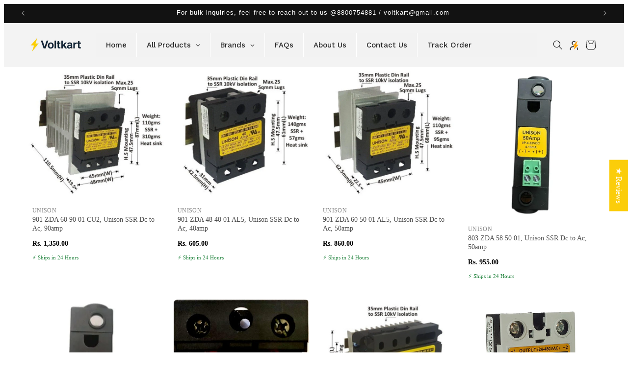

--- FILE ---
content_type: text/html; charset=utf-8
request_url: https://voltkart.in/collections/unison
body_size: 56765
content:
<!doctype html>
<html class="js" lang="en">
  <head>
    <meta charset="utf-8">
    <meta http-equiv="X-UA-Compatible" content="IE=edge">
    <meta name="viewport" content="width=device-width,initial-scale=1">
    <meta name="theme-color" content="">
    <link rel="canonical" href="https://voltkart.in/collections/unison"><link rel="icon" type="image/png" href="//voltkart.in/cdn/shop/files/Untitled_design_-_2022-05-25T160211.986.png?crop=center&height=32&v=1653474741&width=32"><link rel="preconnect" href="https://fonts.shopifycdn.com" crossorigin><title>
      UNISON
 &ndash; voltkart</title>

    

    

<meta property="og:site_name" content="voltkart">
<meta property="og:url" content="https://voltkart.in/collections/unison">
<meta property="og:title" content="UNISON">
<meta property="og:type" content="website">
<meta property="og:description" content="Voltkart is a one-stop shop for all industrial electrical needs. They sell a variety of products including electronic timers, power supplies, temperature controllers, contactors, overload relays and more."><meta property="og:image" content="http://voltkart.in/cdn/shop/files/VOLTKART_-_STYLESCAPE.png?v=1697714950">
  <meta property="og:image:secure_url" content="https://voltkart.in/cdn/shop/files/VOLTKART_-_STYLESCAPE.png?v=1697714950">
  <meta property="og:image:width" content="2000">
  <meta property="og:image:height" content="1000"><meta name="twitter:card" content="summary_large_image">
<meta name="twitter:title" content="UNISON">
<meta name="twitter:description" content="Voltkart is a one-stop shop for all industrial electrical needs. They sell a variety of products including electronic timers, power supplies, temperature controllers, contactors, overload relays and more.">


    <script src="//voltkart.in/cdn/shop/t/72/assets/constants.js?v=132983761750457495441768500197" defer="defer"></script>
    <script src="//voltkart.in/cdn/shop/t/72/assets/pubsub.js?v=158357773527763999511768500197" defer="defer"></script>
    <script src="//voltkart.in/cdn/shop/t/72/assets/global.js?v=88558128918567037191768500197" defer="defer"></script>
    <script src="//voltkart.in/cdn/shop/t/72/assets/details-disclosure.js?v=13653116266235556501768500197" defer="defer"></script>
    <script src="//voltkart.in/cdn/shop/t/72/assets/details-modal.js?v=25581673532751508451768500197" defer="defer"></script>
    <script src="//voltkart.in/cdn/shop/t/72/assets/search-form.js?v=133129549252120666541768500197" defer="defer"></script><script src="//voltkart.in/cdn/shop/t/72/assets/animations.js?v=88693664871331136111768500197" defer="defer"></script><script>window.performance && window.performance.mark && window.performance.mark('shopify.content_for_header.start');</script><meta name="google-site-verification" content="Ob0n3lMh6PdPGKe48dK-P17SyUFF8dKsJBgQIVBD7JU">
<meta id="shopify-digital-wallet" name="shopify-digital-wallet" content="/59709227065/digital_wallets/dialog">
<link rel="alternate" type="application/atom+xml" title="Feed" href="/collections/unison.atom" />
<link rel="alternate" type="application/json+oembed" href="https://voltkart.in/collections/unison.oembed">
<script async="async" src="/checkouts/internal/preloads.js?locale=en-IN"></script>
<script id="shopify-features" type="application/json">{"accessToken":"18e7a3f01c997dc6c3b04db505b53573","betas":["rich-media-storefront-analytics"],"domain":"voltkart.in","predictiveSearch":true,"shopId":59709227065,"locale":"en"}</script>
<script>var Shopify = Shopify || {};
Shopify.shop = "saiautomationdelhi.myshopify.com";
Shopify.locale = "en";
Shopify.currency = {"active":"INR","rate":"1.0"};
Shopify.country = "IN";
Shopify.theme = {"name":"Copy of Copy of Copy of Copy of Copy of Copy of...","id":158085349433,"schema_name":"Dawn","schema_version":"15.1.0","theme_store_id":887,"role":"main"};
Shopify.theme.handle = "null";
Shopify.theme.style = {"id":null,"handle":null};
Shopify.cdnHost = "voltkart.in/cdn";
Shopify.routes = Shopify.routes || {};
Shopify.routes.root = "/";</script>
<script type="module">!function(o){(o.Shopify=o.Shopify||{}).modules=!0}(window);</script>
<script>!function(o){function n(){var o=[];function n(){o.push(Array.prototype.slice.apply(arguments))}return n.q=o,n}var t=o.Shopify=o.Shopify||{};t.loadFeatures=n(),t.autoloadFeatures=n()}(window);</script>
<script id="shop-js-analytics" type="application/json">{"pageType":"collection"}</script>
<script defer="defer" async type="module" src="//voltkart.in/cdn/shopifycloud/shop-js/modules/v2/client.init-shop-cart-sync_C5BV16lS.en.esm.js"></script>
<script defer="defer" async type="module" src="//voltkart.in/cdn/shopifycloud/shop-js/modules/v2/chunk.common_CygWptCX.esm.js"></script>
<script type="module">
  await import("//voltkart.in/cdn/shopifycloud/shop-js/modules/v2/client.init-shop-cart-sync_C5BV16lS.en.esm.js");
await import("//voltkart.in/cdn/shopifycloud/shop-js/modules/v2/chunk.common_CygWptCX.esm.js");

  window.Shopify.SignInWithShop?.initShopCartSync?.({"fedCMEnabled":true,"windoidEnabled":true});

</script>
<script>(function() {
  var isLoaded = false;
  function asyncLoad() {
    if (isLoaded) return;
    isLoaded = true;
    var urls = ["https:\/\/tms.trackingmore.net\/static\/js\/checkout.js?shop=saiautomationdelhi.myshopify.com","https:\/\/cdn.recovermycart.com\/scripts\/keepcart\/CartJS.min.js?shop=saiautomationdelhi.myshopify.com\u0026shop=saiautomationdelhi.myshopify.com","https:\/\/connect.nosto.com\/include\/script\/shopify-59709227065.js?shop=saiautomationdelhi.myshopify.com","https:\/\/sr-cdn.shiprocket.in\/sr-promise\/static\/uc.js?channel_id=4\u0026sr_company_id=2836989\u0026shop=saiautomationdelhi.myshopify.com"];
    for (var i = 0; i < urls.length; i++) {
      var s = document.createElement('script');
      s.type = 'text/javascript';
      s.async = true;
      s.src = urls[i];
      var x = document.getElementsByTagName('script')[0];
      x.parentNode.insertBefore(s, x);
    }
  };
  if(window.attachEvent) {
    window.attachEvent('onload', asyncLoad);
  } else {
    window.addEventListener('load', asyncLoad, false);
  }
})();</script>
<script id="__st">var __st={"a":59709227065,"offset":-18000,"reqid":"33fa39aa-881e-4797-a40f-bf319affb0cb-1768663161","pageurl":"voltkart.in\/collections\/unison","u":"e8887a399b61","p":"collection","rtyp":"collection","rid":273203396665};</script>
<script>window.ShopifyPaypalV4VisibilityTracking = true;</script>
<script id="captcha-bootstrap">!function(){'use strict';const t='contact',e='account',n='new_comment',o=[[t,t],['blogs',n],['comments',n],[t,'customer']],c=[[e,'customer_login'],[e,'guest_login'],[e,'recover_customer_password'],[e,'create_customer']],r=t=>t.map((([t,e])=>`form[action*='/${t}']:not([data-nocaptcha='true']) input[name='form_type'][value='${e}']`)).join(','),a=t=>()=>t?[...document.querySelectorAll(t)].map((t=>t.form)):[];function s(){const t=[...o],e=r(t);return a(e)}const i='password',u='form_key',d=['recaptcha-v3-token','g-recaptcha-response','h-captcha-response',i],f=()=>{try{return window.sessionStorage}catch{return}},m='__shopify_v',_=t=>t.elements[u];function p(t,e,n=!1){try{const o=window.sessionStorage,c=JSON.parse(o.getItem(e)),{data:r}=function(t){const{data:e,action:n}=t;return t[m]||n?{data:e,action:n}:{data:t,action:n}}(c);for(const[e,n]of Object.entries(r))t.elements[e]&&(t.elements[e].value=n);n&&o.removeItem(e)}catch(o){console.error('form repopulation failed',{error:o})}}const l='form_type',E='cptcha';function T(t){t.dataset[E]=!0}const w=window,h=w.document,L='Shopify',v='ce_forms',y='captcha';let A=!1;((t,e)=>{const n=(g='f06e6c50-85a8-45c8-87d0-21a2b65856fe',I='https://cdn.shopify.com/shopifycloud/storefront-forms-hcaptcha/ce_storefront_forms_captcha_hcaptcha.v1.5.2.iife.js',D={infoText:'Protected by hCaptcha',privacyText:'Privacy',termsText:'Terms'},(t,e,n)=>{const o=w[L][v],c=o.bindForm;if(c)return c(t,g,e,D).then(n);var r;o.q.push([[t,g,e,D],n]),r=I,A||(h.body.append(Object.assign(h.createElement('script'),{id:'captcha-provider',async:!0,src:r})),A=!0)});var g,I,D;w[L]=w[L]||{},w[L][v]=w[L][v]||{},w[L][v].q=[],w[L][y]=w[L][y]||{},w[L][y].protect=function(t,e){n(t,void 0,e),T(t)},Object.freeze(w[L][y]),function(t,e,n,w,h,L){const[v,y,A,g]=function(t,e,n){const i=e?o:[],u=t?c:[],d=[...i,...u],f=r(d),m=r(i),_=r(d.filter((([t,e])=>n.includes(e))));return[a(f),a(m),a(_),s()]}(w,h,L),I=t=>{const e=t.target;return e instanceof HTMLFormElement?e:e&&e.form},D=t=>v().includes(t);t.addEventListener('submit',(t=>{const e=I(t);if(!e)return;const n=D(e)&&!e.dataset.hcaptchaBound&&!e.dataset.recaptchaBound,o=_(e),c=g().includes(e)&&(!o||!o.value);(n||c)&&t.preventDefault(),c&&!n&&(function(t){try{if(!f())return;!function(t){const e=f();if(!e)return;const n=_(t);if(!n)return;const o=n.value;o&&e.removeItem(o)}(t);const e=Array.from(Array(32),(()=>Math.random().toString(36)[2])).join('');!function(t,e){_(t)||t.append(Object.assign(document.createElement('input'),{type:'hidden',name:u})),t.elements[u].value=e}(t,e),function(t,e){const n=f();if(!n)return;const o=[...t.querySelectorAll(`input[type='${i}']`)].map((({name:t})=>t)),c=[...d,...o],r={};for(const[a,s]of new FormData(t).entries())c.includes(a)||(r[a]=s);n.setItem(e,JSON.stringify({[m]:1,action:t.action,data:r}))}(t,e)}catch(e){console.error('failed to persist form',e)}}(e),e.submit())}));const S=(t,e)=>{t&&!t.dataset[E]&&(n(t,e.some((e=>e===t))),T(t))};for(const o of['focusin','change'])t.addEventListener(o,(t=>{const e=I(t);D(e)&&S(e,y())}));const B=e.get('form_key'),M=e.get(l),P=B&&M;t.addEventListener('DOMContentLoaded',(()=>{const t=y();if(P)for(const e of t)e.elements[l].value===M&&p(e,B);[...new Set([...A(),...v().filter((t=>'true'===t.dataset.shopifyCaptcha))])].forEach((e=>S(e,t)))}))}(h,new URLSearchParams(w.location.search),n,t,e,['guest_login'])})(!0,!0)}();</script>
<script integrity="sha256-4kQ18oKyAcykRKYeNunJcIwy7WH5gtpwJnB7kiuLZ1E=" data-source-attribution="shopify.loadfeatures" defer="defer" src="//voltkart.in/cdn/shopifycloud/storefront/assets/storefront/load_feature-a0a9edcb.js" crossorigin="anonymous"></script>
<script data-source-attribution="shopify.dynamic_checkout.dynamic.init">var Shopify=Shopify||{};Shopify.PaymentButton=Shopify.PaymentButton||{isStorefrontPortableWallets:!0,init:function(){window.Shopify.PaymentButton.init=function(){};var t=document.createElement("script");t.src="https://voltkart.in/cdn/shopifycloud/portable-wallets/latest/portable-wallets.en.js",t.type="module",document.head.appendChild(t)}};
</script>
<script data-source-attribution="shopify.dynamic_checkout.buyer_consent">
  function portableWalletsHideBuyerConsent(e){var t=document.getElementById("shopify-buyer-consent"),n=document.getElementById("shopify-subscription-policy-button");t&&n&&(t.classList.add("hidden"),t.setAttribute("aria-hidden","true"),n.removeEventListener("click",e))}function portableWalletsShowBuyerConsent(e){var t=document.getElementById("shopify-buyer-consent"),n=document.getElementById("shopify-subscription-policy-button");t&&n&&(t.classList.remove("hidden"),t.removeAttribute("aria-hidden"),n.addEventListener("click",e))}window.Shopify?.PaymentButton&&(window.Shopify.PaymentButton.hideBuyerConsent=portableWalletsHideBuyerConsent,window.Shopify.PaymentButton.showBuyerConsent=portableWalletsShowBuyerConsent);
</script>
<script data-source-attribution="shopify.dynamic_checkout.cart.bootstrap">document.addEventListener("DOMContentLoaded",(function(){function t(){return document.querySelector("shopify-accelerated-checkout-cart, shopify-accelerated-checkout")}if(t())Shopify.PaymentButton.init();else{new MutationObserver((function(e,n){t()&&(Shopify.PaymentButton.init(),n.disconnect())})).observe(document.body,{childList:!0,subtree:!0})}}));
</script>
<script id="sections-script" data-sections="header" defer="defer" src="//voltkart.in/cdn/shop/t/72/compiled_assets/scripts.js?v=2697"></script>
<script>window.performance && window.performance.mark && window.performance.mark('shopify.content_for_header.end');</script>


    <style data-shopify>
      @font-face {
  font-family: "Open Sans";
  font-weight: 400;
  font-style: normal;
  font-display: swap;
  src: url("//voltkart.in/cdn/fonts/open_sans/opensans_n4.c32e4d4eca5273f6d4ee95ddf54b5bbb75fc9b61.woff2") format("woff2"),
       url("//voltkart.in/cdn/fonts/open_sans/opensans_n4.5f3406f8d94162b37bfa232b486ac93ee892406d.woff") format("woff");
}

      @font-face {
  font-family: "Open Sans";
  font-weight: 700;
  font-style: normal;
  font-display: swap;
  src: url("//voltkart.in/cdn/fonts/open_sans/opensans_n7.a9393be1574ea8606c68f4441806b2711d0d13e4.woff2") format("woff2"),
       url("//voltkart.in/cdn/fonts/open_sans/opensans_n7.7b8af34a6ebf52beb1a4c1d8c73ad6910ec2e553.woff") format("woff");
}

      @font-face {
  font-family: "Open Sans";
  font-weight: 400;
  font-style: italic;
  font-display: swap;
  src: url("//voltkart.in/cdn/fonts/open_sans/opensans_i4.6f1d45f7a46916cc95c694aab32ecbf7509cbf33.woff2") format("woff2"),
       url("//voltkart.in/cdn/fonts/open_sans/opensans_i4.4efaa52d5a57aa9a57c1556cc2b7465d18839daa.woff") format("woff");
}

      @font-face {
  font-family: "Open Sans";
  font-weight: 700;
  font-style: italic;
  font-display: swap;
  src: url("//voltkart.in/cdn/fonts/open_sans/opensans_i7.916ced2e2ce15f7fcd95d196601a15e7b89ee9a4.woff2") format("woff2"),
       url("//voltkart.in/cdn/fonts/open_sans/opensans_i7.99a9cff8c86ea65461de497ade3d515a98f8b32a.woff") format("woff");
}

      

      
        :root,
        .color-scheme-1 {
          --color-background: 255,255,255;
        
          --gradient-background: #ffffff;
        

        

        --color-foreground: 18,18,18;
        --color-background-contrast: 191,191,191;
        --color-shadow: 18,18,18;
        --color-button: 18,18,18;
        --color-button-text: 255,255,255;
        --color-secondary-button: 255,255,255;
        --color-secondary-button-text: 18,18,18;
        --color-link: 18,18,18;
        --color-badge-foreground: 18,18,18;
        --color-badge-background: 255,255,255;
        --color-badge-border: 18,18,18;
        --payment-terms-background-color: rgb(255 255 255);
      }
      
        
        .color-scheme-2 {
          --color-background: 243,243,243;
        
          --gradient-background: #f3f3f3;
        

        

        --color-foreground: 18,18,18;
        --color-background-contrast: 179,179,179;
        --color-shadow: 18,18,18;
        --color-button: 18,18,18;
        --color-button-text: 243,243,243;
        --color-secondary-button: 243,243,243;
        --color-secondary-button-text: 18,18,18;
        --color-link: 18,18,18;
        --color-badge-foreground: 18,18,18;
        --color-badge-background: 243,243,243;
        --color-badge-border: 18,18,18;
        --payment-terms-background-color: rgb(243 243 243);
      }
      
        
        .color-scheme-3 {
          --color-background: 36,40,51;
        
          --gradient-background: #242833;
        

        

        --color-foreground: 255,255,255;
        --color-background-contrast: 47,52,66;
        --color-shadow: 18,18,18;
        --color-button: 255,255,255;
        --color-button-text: 0,0,0;
        --color-secondary-button: 36,40,51;
        --color-secondary-button-text: 255,255,255;
        --color-link: 255,255,255;
        --color-badge-foreground: 255,255,255;
        --color-badge-background: 36,40,51;
        --color-badge-border: 255,255,255;
        --payment-terms-background-color: rgb(36 40 51);
      }
      
        
        .color-scheme-4 {
          --color-background: 18,18,18;
        
          --gradient-background: #121212;
        

        

        --color-foreground: 255,255,255;
        --color-background-contrast: 146,146,146;
        --color-shadow: 18,18,18;
        --color-button: 255,255,255;
        --color-button-text: 18,18,18;
        --color-secondary-button: 18,18,18;
        --color-secondary-button-text: 255,255,255;
        --color-link: 255,255,255;
        --color-badge-foreground: 255,255,255;
        --color-badge-background: 18,18,18;
        --color-badge-border: 255,255,255;
        --payment-terms-background-color: rgb(18 18 18);
      }
      
        
        .color-scheme-5 {
          --color-background: 51,79,180;
        
          --gradient-background: #334fb4;
        

        

        --color-foreground: 255,255,255;
        --color-background-contrast: 23,35,81;
        --color-shadow: 18,18,18;
        --color-button: 255,255,255;
        --color-button-text: 51,79,180;
        --color-secondary-button: 51,79,180;
        --color-secondary-button-text: 255,255,255;
        --color-link: 255,255,255;
        --color-badge-foreground: 255,255,255;
        --color-badge-background: 51,79,180;
        --color-badge-border: 255,255,255;
        --payment-terms-background-color: rgb(51 79 180);
      }
      
        
        .color-scheme-647bd46c-3568-4cea-96d9-55bbd3d06edf {
          --color-background: 255,255,255;
        
          --gradient-background: #ffffff;
        

        

        --color-foreground: 51,51,51;
        --color-background-contrast: 191,191,191;
        --color-shadow: 0,0,0;
        --color-button: 0,123,255;
        --color-button-text: 0,123,255;
        --color-secondary-button: 255,255,255;
        --color-secondary-button-text: 18,18,18;
        --color-link: 18,18,18;
        --color-badge-foreground: 51,51,51;
        --color-badge-background: 255,255,255;
        --color-badge-border: 51,51,51;
        --payment-terms-background-color: rgb(255 255 255);
      }
      

      body, .color-scheme-1, .color-scheme-2, .color-scheme-3, .color-scheme-4, .color-scheme-5, .color-scheme-647bd46c-3568-4cea-96d9-55bbd3d06edf {
        color: rgba(var(--color-foreground), 0.75);
        background-color: rgb(var(--color-background));
      }

      :root {
        --font-body-family: "Open Sans", sans-serif;
        --font-body-style: normal;
        --font-body-weight: 400;
        --font-body-weight-bold: 700;

        --font-heading-family: Helvetica, Arial, sans-serif;
        --font-heading-style: normal;
        --font-heading-weight: 400;

        --font-body-scale: 1.0;
        --font-heading-scale: 1.0;

        --media-padding: px;
        --media-border-opacity: 0.05;
        --media-border-width: 1px;
        --media-radius: 0px;
        --media-shadow-opacity: 0.0;
        --media-shadow-horizontal-offset: 0px;
        --media-shadow-vertical-offset: -4px;
        --media-shadow-blur-radius: 5px;
        --media-shadow-visible: 0;

        --page-width: 160rem;
        --page-width-margin: 0rem;

        --product-card-image-padding: 0.0rem;
        --product-card-corner-radius: 0.0rem;
        --product-card-text-alignment: left;
        --product-card-border-width: 0.0rem;
        --product-card-border-opacity: 0.1;
        --product-card-shadow-opacity: 0.0;
        --product-card-shadow-visible: 0;
        --product-card-shadow-horizontal-offset: 0.0rem;
        --product-card-shadow-vertical-offset: 0.4rem;
        --product-card-shadow-blur-radius: 0.5rem;

        --collection-card-image-padding: 0.0rem;
        --collection-card-corner-radius: 0.0rem;
        --collection-card-text-alignment: left;
        --collection-card-border-width: 0.0rem;
        --collection-card-border-opacity: 0.0;
        --collection-card-shadow-opacity: 0.1;
        --collection-card-shadow-visible: 1;
        --collection-card-shadow-horizontal-offset: 0.0rem;
        --collection-card-shadow-vertical-offset: 0.0rem;
        --collection-card-shadow-blur-radius: 0.0rem;

        --blog-card-image-padding: 0.0rem;
        --blog-card-corner-radius: 0.0rem;
        --blog-card-text-alignment: left;
        --blog-card-border-width: 0.0rem;
        --blog-card-border-opacity: 0.0;
        --blog-card-shadow-opacity: 0.1;
        --blog-card-shadow-visible: 1;
        --blog-card-shadow-horizontal-offset: 0.0rem;
        --blog-card-shadow-vertical-offset: 0.0rem;
        --blog-card-shadow-blur-radius: 0.0rem;

        --badge-corner-radius: 4.0rem;

        --popup-border-width: 1px;
        --popup-border-opacity: 0.1;
        --popup-corner-radius: 0px;
        --popup-shadow-opacity: 0.0;
        --popup-shadow-horizontal-offset: 0px;
        --popup-shadow-vertical-offset: 4px;
        --popup-shadow-blur-radius: 5px;

        --drawer-border-width: 1px;
        --drawer-border-opacity: 0.1;
        --drawer-shadow-opacity: 0.0;
        --drawer-shadow-horizontal-offset: 0px;
        --drawer-shadow-vertical-offset: 4px;
        --drawer-shadow-blur-radius: 5px;

        --spacing-sections-desktop: 0px;
        --spacing-sections-mobile: 0px;

        --grid-desktop-vertical-spacing: 8px;
        --grid-desktop-horizontal-spacing: 4px;
        --grid-mobile-vertical-spacing: 4px;
        --grid-mobile-horizontal-spacing: 2px;

        --text-boxes-border-opacity: 0.1;
        --text-boxes-border-width: 0px;
        --text-boxes-radius: 0px;
        --text-boxes-shadow-opacity: 0.0;
        --text-boxes-shadow-visible: 0;
        --text-boxes-shadow-horizontal-offset: 0px;
        --text-boxes-shadow-vertical-offset: 4px;
        --text-boxes-shadow-blur-radius: 5px;

        --buttons-radius: 0px;
        --buttons-radius-outset: 0px;
        --buttons-border-width: 1px;
        --buttons-border-opacity: 1.0;
        --buttons-shadow-opacity: 0.0;
        --buttons-shadow-visible: 0;
        --buttons-shadow-horizontal-offset: 0px;
        --buttons-shadow-vertical-offset: 4px;
        --buttons-shadow-blur-radius: 5px;
        --buttons-border-offset: 0px;

        --inputs-radius: 0px;
        --inputs-border-width: 1px;
        --inputs-border-opacity: 0.55;
        --inputs-shadow-opacity: 0.0;
        --inputs-shadow-horizontal-offset: 0px;
        --inputs-margin-offset: 0px;
        --inputs-shadow-vertical-offset: 4px;
        --inputs-shadow-blur-radius: 5px;
        --inputs-radius-outset: 0px;

        --variant-pills-radius: 40px;
        --variant-pills-border-width: 1px;
        --variant-pills-border-opacity: 0.55;
        --variant-pills-shadow-opacity: 0.0;
        --variant-pills-shadow-horizontal-offset: 0px;
        --variant-pills-shadow-vertical-offset: 4px;
        --variant-pills-shadow-blur-radius: 5px;
      }

      *,
      *::before,
      *::after {
        box-sizing: inherit;
      }

      html {
        box-sizing: border-box;
        font-size: calc(var(--font-body-scale) * 62.5%);
        height: 100%;
      }
<script id='merchantWidgetScript' src="https://www.gstatic.com/shopping/merchant/merchantwidget.js" defer></script>

<script>
  merchantWidgetScript.addEventListener('load', function () {
    merchantwidget.start({
         // REQUIRED FIELDS
         merchant_id: 605559035,

         // OPTIONAL FIELDS
         position: POSITION,
         region: REGION,
    });
  });
</script>
      body {
        display: grid;
        grid-template-rows: auto auto 1fr auto;
        grid-template-columns: 100%;
        min-height: 100%;
        margin: 0;
        font-size: 1.5rem;
        letter-spacing: 0.06rem;
        line-height: calc(1 + 0.8 / var(--font-body-scale));
        font-family: var(--font-body-family);
        font-style: var(--font-body-style);
        font-weight: var(--font-body-weight);
      }

      @media screen and (min-width: 750px) {
        body {
          font-size: 1.6rem;
        }
      }
    </style>

    <link href="//voltkart.in/cdn/shop/t/72/assets/base.css?v=21472027821276962041768500627" rel="stylesheet" type="text/css" media="all" />
    <link rel="stylesheet" href="//voltkart.in/cdn/shop/t/72/assets/component-cart-items.css?v=123238115697927560811768500197" media="print" onload="this.media='all'">
      <link rel="preload" as="font" href="//voltkart.in/cdn/fonts/open_sans/opensans_n4.c32e4d4eca5273f6d4ee95ddf54b5bbb75fc9b61.woff2" type="font/woff2" crossorigin>
      
<link
        rel="stylesheet"
        href="//voltkart.in/cdn/shop/t/72/assets/component-predictive-search.css?v=118923337488134913561768500197"
        media="print"
        onload="this.media='all'"
      ><script>
      if (Shopify.designMode) {
        document.documentElement.classList.add('shopify-design-mode');
      }
    </script>
  <!-- BEGIN app block: shopify://apps/globo-mega-menu/blocks/app-embed/7a00835e-fe40-45a5-a615-2eb4ab697b58 -->
<link href="//cdn.shopify.com/extensions/019b6e53-04e2-713c-aa06-5bced6079bf6/menufrontend-304/assets/main-navigation-styles.min.css" rel="stylesheet" type="text/css" media="all" />
<link href="//cdn.shopify.com/extensions/019b6e53-04e2-713c-aa06-5bced6079bf6/menufrontend-304/assets/theme-styles.min.css" rel="stylesheet" type="text/css" media="all" />
<script type="text/javascript" hs-ignore data-cookieconsent="ignore" data-ccm-injected>
document.getElementsByTagName('html')[0].classList.add('globo-menu-loading');
window.GloboMenuConfig = window.GloboMenuConfig || {}
window.GloboMenuConfig.curLocale = "en";
window.GloboMenuConfig.shop = "saiautomationdelhi.myshopify.com";
window.GloboMenuConfig.GloboMenuLocale = "en";
window.GloboMenuConfig.locale = "en";
window.menuRootUrl = "";
window.GloboMenuCustomer = false;
window.GloboMenuAssetsUrl = 'https://cdn.shopify.com/extensions/019b6e53-04e2-713c-aa06-5bced6079bf6/menufrontend-304/assets/';
window.GloboMenuFilesUrl = '//voltkart.in/cdn/shop/files/';
window.GloboMenuLinklists = {"main-menu": [{'url' :"\/collections", 'title': "All"},{'url' :"\/collections\/power-supply-smps", 'title': "Power Supply \/ SMPS"},{'url' :"\/collections\/temperature-controllers", 'title': "Temperature Controllers"},{'url' :"\/collections\/electronic-timers", 'title': "Electronic Timers"},{'url' :"\/collections\/mcb-miniature-circuit-breakers", 'title': "MCB (Miniature Circuit Breakers)"},{'url' :"\/collections\/contactors-overload-relays", 'title': "Contactors | Overload Relays"},{'url' :"\/collections\/solid-state-relays-ssr", 'title': "Solid State Relays (SSR)"},{'url' :"\/collections\/sensors", 'title': "Sensors"},{'url' :"\/collections\/limit-switch-micro-switch", 'title': "Limit Switch | Micro Switch"},{'url' :"\/collections\/digital-meters", 'title': "Digital Meters"},{'url' :"\/collections\/process-controllers-level-controllers-misc-controllers", 'title': "Process Controllers | Level Controllers | Misc. Controllers"},{'url' :"\/collections\/mccb-molded-case-circuit-breaker", 'title': "MCCB"},{'url' :"\/collections\/protection-relays", 'title': "Protection Relays"},{'url' :"\/collections\/digital-counters", 'title': "Digital Counters"},{'url' :"\/collections\/ac-drives-plc-hmi", 'title': "AC Drives | PLC | HMI"},{'url' :"\/collections\/relay-cards-aux-relays", 'title': "Relay Cards | Aux. Relays"}],"footer": [{'url' :"\/search", 'title': "Search"},{'url' :"\/pages\/about-us", 'title': "About Us"},{'url' :"\/pages\/contact", 'title': "Contact Us"},{'url' :"\/pages\/faqs", 'title': "FAQs"},{'url' :"https:\/\/saiautomationdelhi.myshopify.com\/\/apps\/trackingmore", 'title': "Track Order"},{'url' :"\/policies\/terms-of-service", 'title': "Terms of Service"},{'url' :"\/policies\/refund-policy", 'title': "Refund policy"},{'url' :"\/pages\/sai-automation-mean-well-distributor", 'title': "Offline Store"}],"policies": [{'url' :"\/policies\/privacy-policy", 'title': "Privacy Policy"},{'url' :"\/policies\/shipping-policy", 'title': "Shipping Policy"},{'url' :"\/policies\/terms-of-service", 'title': "Terms of Service"},{'url' :"\/pages\/sai-automation-meanwell-distributor", 'title': "OFFLINE STORE"}],"main-menu-1": [{'url' :"\/", 'title': "Home"},{'url' :"\/collections", 'title': "All Collections"},{'url' :"\/collections\/all", 'title': "All products"},{'url' :"\/pages\/brands", 'title': "Brands"}],"mean-well": [{'url' :"https:\/\/voltkart.in\/blogs\/news\/untitled-aug-27-22-15-00?_ab=0\u0026key=1693434465928", 'title': "Meanwell Distributor"}],"customer-account-main-menu": [{'url' :"\/", 'title': "Shop"},{'url' :"https:\/\/shopify.com\/59709227065\/account\/orders?locale=en\u0026region_country=IN", 'title': "Orders"}]}
window.GloboMenuConfig.is_app_embedded = true;
window.showAdsInConsole = true;
</script>

<script hs-ignore data-cookieconsent="ignore" data-ccm-injected type="text/javascript">
  window.GloboMenus = window.GloboMenus || [];
  var menuKey = 19505;
  window.GloboMenus[menuKey] = window.GloboMenus[menuKey] || {};
  window.GloboMenus[menuKey].id = menuKey;window.GloboMenus[menuKey].replacement = {"type":"auto"};window.GloboMenus[menuKey].type = "main";
  window.GloboMenus[menuKey].schedule = null;
  window.GloboMenus[menuKey].settings ={"font":{"tab_fontsize":"15","menu_fontsize":"15","tab_fontfamily":"Work Sans","tab_fontweight":"500","menu_fontfamily":"Work Sans","menu_fontweight":"500","tab_fontfamily_2":"Lato","menu_fontfamily_2":"Lato","submenu_text_fontsize":"13","tab_fontfamily_custom":false,"menu_fontfamily_custom":false,"submenu_text_fontfamily":"Work Sans","submenu_text_fontweight":"400","submenu_heading_fontsize":"16","submenu_text_fontfamily_2":"Arimo","submenu_heading_fontfamily":"Work Sans","submenu_heading_fontweight":"600","submenu_description_fontsize":"12","submenu_heading_fontfamily_2":"Bitter","submenu_description_fontfamily":"Work Sans","submenu_description_fontweight":"400","submenu_text_fontfamily_custom":false,"submenu_description_fontfamily_2":"Indie Flower","submenu_heading_fontfamily_custom":false,"submenu_description_fontfamily_custom":false},"color":{"menu_text":"rgba(38, 38, 38, 1)","menu_border":"rgba(255, 255, 255, 1)","submenu_text":"#313131","submenu_border":"#d1d1d1","menu_background":"rgba(242, 242, 242, 1)","menu_text_hover":"rgba(38, 38, 38, 1)","sale_text_color":"#ffffff","submenu_heading":"rgba(38, 38, 38, 1)","tab_heading_color":"#202020","soldout_text_color":"#757575","submenu_background":"#ffffff","submenu_text_hover":"#000000","submenu_description":"#969696","tab_background_hover":"#d9d9d9","menu_background_hover":"rgba(235, 235, 235, 1)","sale_background_color":"#ec523e","soldout_background_color":"#d5d5d5","tab_heading_active_color":"#000000","submenu_description_hover":"#4d5bcd"},"general":{"align":"left","login":false,"border":true,"logout":false,"search":false,"account":false,"trigger":"hover","register":false,"indicators":true,"responsive":"768","transition":"fade","menu_padding":"20","carousel_loop":true,"mobile_border":true,"mobile_trigger":"click_toggle","submenu_border":true,"tab_lineheight":"50","menu_lineheight":"50","lazy_load_enable":false,"transition_delay":"150","transition_speed":"300","carousel_auto_play":true,"dropdown_lineheight":"50","linklist_lineheight":"30","mobile_sticky_header":true,"desktop_sticky_header":true,"mobile_hide_linklist_submenu":false},"language":{"name":"Name","sale":"Sale","send":"Send","view":"View details","email":"Email","phone":"Phone Number","search":"Search for...","message":"Message","sold_out":"Sold out","add_to_cart":"Add to cart"}};
  window.GloboMenus[menuKey].itemsLength = 7;
</script><script type="template/html" id="globoMenu19505HTML"><ul class="gm-menu gm-menu-19505 gm-bordered gm-mobile-bordered gm-has-retractor gm-submenu-align-left gm-menu-trigger-hover gm-transition-fade" data-menu-id="19505" data-transition-speed="300" data-transition-delay="150">
<li data-gmmi="0" data-gmdi="0" class="gm-item gm-level-0"><a class="gm-target" title="Home" href="/"><span class="gm-text">Home</span></a></li>

<li data-gmmi="1" data-gmdi="1" class="gm-item gm-level-0 gm-has-submenu gm-submenu-dropdown gm-submenu-align-left"><a class="gm-target" title="All Products" href="/collections/all"><span class="gm-text">All Products</span><span class="gm-retractor"></span></a><ul class="gm-submenu gm-dropdown gm-submenu-bordered gm-orientation-vertical ">
<li class="gm-item gm-has-submenu gm-submenu-dropdown gm-submenu-align-left"><a class="gm-target" title="Power Supply / SMPS" href="/collections/power-supply-smps"><span class="gm-text">Power Supply / SMPS</span><span class="gm-retractor"></span></a><ul class="gm-submenu gm-dropdown gm-submenu-bordered gm-orientation-vertical ">
<li class="gm-item"><a class="gm-target" title="Enclosed" href="/collections/enclosed"><span class="gm-text">Enclosed</span></a>
</li>
<li class="gm-item"><a class="gm-target" title="Din Rail Mounted" href="/collections/din-rail-mounted"><span class="gm-text">Din Rail Mounted</span></a>
</li></ul>
</li>
<li class="gm-item"><a class="gm-target" title="Temperature Controllers" href="/collections/temperature-controllers"><span class="gm-text">Temperature Controllers</span></a>
</li>
<li class="gm-item gm-has-submenu gm-submenu-dropdown gm-submenu-align-left"><a class="gm-target" title="Electronic Timers" href="/collections/electronic-timers"><span class="gm-text">Electronic Timers</span><span class="gm-retractor"></span></a><ul class="gm-submenu gm-dropdown gm-submenu-bordered gm-orientation-vertical ">
<li class="gm-item"><a class="gm-target" title="Digital Timers" href="/collections/digital-timers"><span class="gm-text">Digital Timers</span></a>
</li>
<li class="gm-item"><a class="gm-target" title="Analog Timers" href="/collections/analog-timers"><span class="gm-text">Analog Timers</span></a>
</li></ul>
</li>
<li class="gm-item gm-has-submenu gm-submenu-dropdown gm-submenu-align-left"><a class="gm-target" title="Contactors | Overload Relays" href="/collections/contactors-overload-relays"><span class="gm-text">Contactors | Overload Relays</span><span class="gm-retractor"></span></a><ul class="gm-submenu gm-dropdown gm-submenu-bordered gm-orientation-vertical ">
<li class="gm-item"><a class="gm-target" title="Contactors" href="/collections/contactors"><span class="gm-text">Contactors</span></a>
</li>
<li class="gm-item"><a class="gm-target" title="Thermal Overload Relays" href="/collections/thermal-overload-relays"><span class="gm-text">Thermal Overload Relays</span></a>
</li></ul>
</li>
<li class="gm-item"><a class="gm-target" title="Sensors" href="/collections/sensors"><span class="gm-text">Sensors</span></a>
</li>
<li class="gm-item"><a class="gm-target" title="Limit Switch | Micro Switch" href="/collections/limit-switch-micro-switch"><span class="gm-text">Limit Switch | Micro Switch</span></a>
</li>
<li class="gm-item"><a class="gm-target" title="MCB (Miniature Circuit Breakers)" href="/collections/mcb-miniature-circuit-breakers"><span class="gm-text">MCB (Miniature Circuit Breakers)</span></a>
</li>
<li class="gm-item"><a class="gm-target" title="Protection Relays" href="/collections/protection-relays"><span class="gm-text">Protection Relays</span></a>
</li>
<li class="gm-item gm-has-submenu gm-submenu-dropdown gm-submenu-align-left"><a class="gm-target" title="Digital Meters" href="/collections/digital-meters"><span class="gm-text">Digital Meters</span><span class="gm-retractor"></span></a><ul class="gm-submenu gm-dropdown gm-submenu-bordered gm-orientation-vertical ">
<li class="gm-item"><a class="gm-target" title="Digital Panel Meters" href="/collections/digital-panel-meters"><span class="gm-text">Digital Panel Meters</span></a>
</li>
<li class="gm-item"><a class="gm-target" title="RPM Meters" href="/collections/rpm-meters"><span class="gm-text">RPM Meters</span></a>
</li>
<li class="gm-item"><a class="gm-target" title="Hour Meters" href="/collections/hour-meters"><span class="gm-text">Hour Meters</span></a>
</li></ul>
</li>
<li class="gm-item"><a class="gm-target" title="Solid State Relays" href="/collections/solid-state-relays-ssr"><span class="gm-text">Solid State Relays</span></a>
</li>
<li class="gm-item gm-has-submenu gm-submenu-dropdown gm-submenu-align-left"><a class="gm-target" title="AC Drives | PLC | HMI" href="/collections/ac-drives-plc-hmi"><span class="gm-text">AC Drives | PLC | HMI</span><span class="gm-retractor"></span></a><ul class="gm-submenu gm-dropdown gm-submenu-bordered gm-orientation-vertical ">
<li class="gm-item"><a class="gm-target" title="AC Drives" href="/collections/ac-drives"><span class="gm-text">AC Drives</span></a>
</li>
<li class="gm-item"><a class="gm-target" title="PLC" href="/collections/plc"><span class="gm-text">PLC</span></a>
</li>
<li class="gm-item"><a class="gm-target" title="HMI" href="/collections/hmi"><span class="gm-text">HMI</span></a>
</li></ul>
</li>
<li class="gm-item gm-has-submenu gm-submenu-dropdown gm-submenu-align-left"><a class="gm-target" title="Other Collections" href="/collections/temperature-controllers"><span class="gm-text">Other Collections</span><span class="gm-retractor"></span></a><ul class="gm-submenu gm-dropdown gm-submenu-bordered gm-orientation-vertical ">
<li class="gm-item"><a class="gm-target" title="Process Controllers | Level Controllers | Misc. Controllers" href="/collections/process-controllers-level-controllers-misc-controllers"><span class="gm-text">Process Controllers | Level Controllers | Misc. Controllers</span></a>
</li>
<li class="gm-item"><a class="gm-target" title="Relay Cards | Aux. Relays" href="/collections/relay-cards-aux-relays"><span class="gm-text">Relay Cards | Aux. Relays</span></a>
</li>
<li class="gm-item"><a class="gm-target" title="ANNOUNCIATORS" href="/collections/announciators"><span class="gm-text">ANNOUNCIATORS</span></a>
</li></ul>
</li></ul></li>

<li data-gmmi="2" data-gmdi="2" class="gm-item gm-level-0 gm-has-submenu gm-submenu-dropdown gm-submenu-align-left"><a class="gm-target" title="Brands" href="/collections/all"><span class="gm-text">Brands</span><span class="gm-retractor"></span></a><ul class="gm-submenu gm-dropdown gm-submenu-bordered gm-orientation-vertical ">
<li class="gm-item"><a class="gm-target" title="MEANWELL" href="/collections/meanwell"><span class="gm-text">MEANWELL</span></a>
</li>
<li class="gm-item"><a class="gm-target" title="SELEC" href="/collections/selec"><span class="gm-text">SELEC</span></a>
</li>
<li class="gm-item"><a class="gm-target" title="EAPL" href="/collections/eapl"><span class="gm-text">EAPL</span></a>
</li>
<li class="gm-item"><a class="gm-target" title="SCHNEIDER" href="/collections/schneider"><span class="gm-text">SCHNEIDER</span></a>
</li>
<li class="gm-item"><a class="gm-target" title="MINILEC" href="/collections/minilec"><span class="gm-text">MINILEC</span></a>
</li>
<li class="gm-item"><a class="gm-target" title="UNISON" href="/collections/unison"><span class="gm-text">UNISON</span></a>
</li>
<li class="gm-item"><a class="gm-target" title="I-TECH/ IMPORTED" href="/collections/i-tech-imported"><span class="gm-text">I-TECH/ IMPORTED</span></a>
</li>
<li class="gm-item"><a class="gm-target" title="TEKNIKA" href="/collections/teknika"><span class="gm-text">TEKNIKA</span></a>
</li>
<li class="gm-item"><a class="gm-target" title="SIEMENS" href="/collections/siemens"><span class="gm-text">SIEMENS</span></a>
</li>
<li class="gm-item"><a class="gm-target" title="SWASTIK" href="/collections/swastik"><span class="gm-text">SWASTIK</span></a>
</li>
<li class="gm-item"><a class="gm-target" title="L &amp; T" href="/collections/l-t"><span class="gm-text">L & T</span></a>
</li>
<li class="gm-item"><a class="gm-target" title="SIEMENS" href="/collections/siemens"><span class="gm-text">SIEMENS</span></a>
</li>
<li class="gm-item"><a class="gm-target" title="DELTA" href="/collections/delta"><span class="gm-text">DELTA</span></a>
</li></ul></li>

<li data-gmmi="3" data-gmdi="3" class="gm-item gm-level-0"><a class="gm-target" title="FAQs" href="/pages/faqs"><span class="gm-text">FAQs</span></a></li>

<li data-gmmi="4" data-gmdi="4" class="gm-item gm-level-0"><a class="gm-target" title="About Us" href="/pages/about-us"><span class="gm-text">About Us</span></a></li>

<li data-gmmi="5" data-gmdi="5" class="gm-item gm-level-0"><a class="gm-target" title="Contact Us" href="/pages/contact"><span class="gm-text">Contact Us</span></a></li>

<li data-gmmi="6" data-gmdi="6" class="gm-item gm-level-0"><a class="gm-target" title="Track Order" href="https://saiautomationdelhi.myshopify.com//apps/trackingmore"><span class="gm-text">Track Order</span></a></li>
</ul></script><style>
@import url('https://fonts.googleapis.com/css2?family=Work+Sans:ital,wght@0,500&family=Work+Sans:ital,wght@0,500&family=Work+Sans:ital,wght@0,600&family=Work+Sans:ital,wght@0,400&family=Work+Sans:ital,wght@0,400&display=swap');
.gm-menu-installed .gm-menu.gm-menu-19505 {
  background-color: rgba(242, 242, 242, 1) !important;
  color: #313131;
  font-family: "Work Sans", sans-serif;
  font-size: 13px;
}
.gm-menu-installed .gm-menu.gm-menu-19505.gm-bordered:not(.gm-menu-mobile):not(.gm-vertical) > .gm-level-0 + .gm-level-0 {
  border-left: 1px solid rgba(255, 255, 255, 1) !important;
}
.gm-menu-installed .gm-menu.gm-bordered.gm-vertical > .gm-level-0 + .gm-level-0:not(.searchItem),
.gm-menu-installed .gm-menu.gm-menu-19505.gm-mobile-bordered.gm-menu-mobile > .gm-level-0 + .gm-level-0:not(.searchItem){
  border-top: 1px solid rgba(255, 255, 255, 1) !important;
}
.gm-menu-installed .gm-menu.gm-menu-19505 .gm-item.gm-level-0 > .gm-target > .gm-text{
  font-family: "Work Sans", sans-serif !important;
}
.gm-menu-installed .gm-menu.gm-menu-19505 .gm-item.gm-level-0 > .gm-target{
  padding: 15px 20px !important;
  color: rgba(38, 38, 38, 1) !important;
  font-family: "Work Sans", sans-serif !important;
  font-size: 15px !important;
  font-weight: 500 !important;
  font-style: normal !important;
  line-height: 20px !important;
}

.gm-menu.gm-menu-19505 .gm-submenu.gm-search-form input{
  line-height: 40px !important;
}

.gm-menu-installed .gm-menu.gm-menu-19505 .gm-item.gm-level-0.gm-active > .gm-target,
.gm-menu-installed .gm-menu.gm-menu-19505 .gm-item.gm-level-0:hover > .gm-target{
  background-color: rgba(235, 235, 235, 1) !important;
  color: rgba(38, 38, 38, 1) !important;
}
.gm-menu-installed .gm-menu.gm-menu-19505 .gm-item.gm-level-0 > .gm-target > .gm-icon,
.gm-menu-installed .gm-menu.gm-menu-19505 .gm-item.gm-level-0 > .gm-target > .gm-text,
.gm-menu-installed .gm-menu.gm-menu-19505 .gm-item.gm-level-0 > .gm-target > .gm-retractor{
  color: rgba(38, 38, 38, 1) !important;
  font-size: 15px !important;
  font-weight: 500 !important;
  font-style: normal !important;
  line-height: 20px !important;
}
.gm-menu-installed .gm-menu.gm-menu-19505 .gm-item.gm-level-0.gm-active > .gm-target > .gm-icon,
.gm-menu-installed .gm-menu.gm-menu-19505 .gm-item.gm-level-0.gm-active > .gm-target > .gm-text,
.gm-menu-installed .gm-menu.gm-menu-19505 .gm-item.gm-level-0.gm-active > .gm-target > .gm-retractor,
.gm-menu-installed .gm-menu.gm-menu-19505 .gm-item.gm-level-0:hover > .gm-target > .gm-icon,
.gm-menu-installed .gm-menu.gm-menu-19505 .gm-item.gm-level-0:hover > .gm-target > .gm-text,
.gm-menu-installed .gm-menu.gm-menu-19505 .gm-item.gm-level-0:hover > .gm-target > .gm-retractor{
  color: rgba(38, 38, 38, 1) !important;
}

.gm-menu-installed .gm-menu.gm-menu-19505 .gm-submenu.gm-submenu-bordered:not(.gm-aliexpress) {
  border: 1px solid #d1d1d1 !important;
}

.gm-menu-installed .gm-menu.gm-menu-19505.gm-menu-mobile .gm-tabs > .gm-tab-links > .gm-item{
  border-top: 1px solid #d1d1d1 !important;
}

.gm-menu-installed .gm-menu.gm-menu-19505 .gm-tab-links > .gm-item.gm-active > .gm-target{
  background-color: #d9d9d9 !important;
}

.gm-menu-installed .gm-menu.gm-menu-19505 .gm-submenu.gm-mega,
.gm-menu-installed .gm-menu.gm-menu-19505 .gm-submenu.gm-search-form,
.gm-menu-installed .gm-menu.gm-menu-19505 .gm-submenu-aliexpress .gm-tab-links,
.gm-menu-installed .gm-menu.gm-menu-19505 .gm-submenu-aliexpress .gm-tab-content {
  background-color: #ffffff !important;
}
.gm-menu-installed .gm-menu.gm-menu-19505 .gm-submenu-bordered .gm-tabs-left > .gm-tab-links {
  border-right: 1px solid #d1d1d1 !important;
}
.gm-menu-installed .gm-menu.gm-menu-19505 .gm-submenu-bordered .gm-tabs-top > .gm-tab-links {
  border-bottom: 1px solid #d1d1d1 !important;
}
.gm-menu-installed .gm-menu.gm-menu-19505 .gm-submenu-bordered .gm-tabs-right > .gm-tab-links {
  border-left: 1px solid #d1d1d1 !important;
}
.gm-menu-installed .gm-menu.gm-menu-19505 .gm-tab-links > .gm-item > .gm-target,
.gm-menu-installed .gm-menu.gm-menu-19505 .gm-tab-links > .gm-item > .gm-target > .gm-text{
  font-family: "Work Sans", sans-serif;
  font-size: 15px;
  font-weight: 500;
  font-style: normal;
}
.gm-menu-installed .gm-menu.gm-menu-19505 .gm-tab-links > .gm-item > .gm-target > .gm-icon{
  font-size: 15px;
}
.gm-menu-installed .gm-menu.gm-menu-19505 .gm-tab-links > .gm-item > .gm-target,
.gm-menu-installed .gm-menu.gm-menu-19505 .gm-tab-links > .gm-item > .gm-target > .gm-text,
.gm-menu-installed .gm-menu.gm-menu-19505 .gm-tab-links > .gm-item > .gm-target > .gm-retractor,
.gm-menu-installed .gm-menu.gm-menu-19505 .gm-tab-links > .gm-item > .gm-target > .gm-icon{
  color: #202020 !important;
}
.gm-menu-installed .gm-menu.gm-menu-19505 .gm-tab-links > .gm-item.gm-active > .gm-target,
.gm-menu-installed .gm-menu.gm-menu-19505 .gm-tab-links > .gm-item.gm-active > .gm-target > .gm-text,
.gm-menu-installed .gm-menu.gm-menu-19505 .gm-tab-links > .gm-item.gm-active > .gm-target > .gm-retractor,
.gm-menu-installed .gm-menu.gm-menu-19505 .gm-tab-links > .gm-item.gm-active > .gm-target > .gm-icon{
  color: #000000 !important;
}
.gm-menu-installed .gm-menu.gm-menu-19505 .gm-dropdown {
  background-color: #ffffff !important;
}
.gm-menu-installed .gm-menu.gm-menu-19505 .gm-dropdown > li > a {
  line-height: 20px !important;
}
.gm-menu-installed .gm-menu.gm-menu-19505 .gm-tab-links > li > a {
  line-height: 20px !important;
}
.gm-menu-installed .gm-menu.gm-menu-19505 .gm-links > li:not(.gm-heading) > a {
  line-height: 20px !important;
}
.gm-html-inner,
.gm-menu-installed .gm-menu.gm-menu-19505 .gm-submenu .gm-item .gm-target {
  color: #313131 !important;
  font-family: "Work Sans", sans-serif !important;
  font-size: 13px !important;
  font-weight: 400 !important;
  font-style: normal !important;
}
.gm-menu-installed .gm-menu.gm-menu-19505 .gm-submenu .gm-item .gm-heading {
  color: rgba(38, 38, 38, 1) !important;
  font-family: "Work Sans", sans-serif !important;
  font-size: 16px !important;
  font-weight: 600 !important;
  font-style: normal !important;
}
.gm-menu-installed .gm-menu.gm-menu-19505 .gm-submenu .gm-item .gm-heading .gm-target {
  color: rgba(38, 38, 38, 1) !important;
  font-family: "Work Sans", sans-serif !important;
  font-size: 16px !important;
  font-weight: 600 !important;
  font-style: normal !important;
}
.gm-menu-installed .gm-menu.gm-menu-19505 .gm-submenu .gm-target:hover,
.gm-menu-installed .gm-menu.gm-menu-19505 .gm-submenu .gm-target:hover .gm-text,
.gm-menu-installed .gm-menu.gm-menu-19505 .gm-submenu .gm-target:hover .gm-icon,
.gm-menu-installed .gm-menu.gm-menu-19505 .gm-submenu .gm-target:hover .gm-retractor
{
  color: #000000 !important;
}
.gm-menu-installed .gm-menu.gm-menu-19505 .gm-submenu .gm-target:hover .gm-price {
  color: #313131 !important;
}
.gm-menu-installed .gm-menu.gm-menu-19505 .gm-submenu .gm-target:hover .gm-old-price {
  color: #969696 !important;
}
.gm-menu-installed .gm-menu.gm-menu-19505 .gm-submenu .gm-target:hover > .gm-text > .gm-description {
  color: #4d5bcd !important;
}
.gm-menu-installed .gm-menu.gm-menu-19505 .gm-submenu .gm-item .gm-description {
  color: #969696 !important;
  font-family: "Work Sans", sans-serif !important;
  font-size: 12px !important;
  font-weight: 400 !important;
  font-style: normal !important;
}
.gm-menu.gm-menu-19505 .gm-label.gm-sale-label{
  color: #ffffff !important;
  background: #ec523e !important;
}
.gm-menu.gm-menu-19505 .gm-label.gm-sold_out-label{
  color: #757575 !important;
  background: #d5d5d5 !important;
}

.theme_store_id_601.gm-menu-installed .gm-menu.gm-menu-19505 .gm-level-0 > a.icon-account,
.theme_store_id_601.gm-menu-installed .gm-menu.gm-menu-19505 .gm-level-0 > a.icon-search {
  color: rgba(38, 38, 38, 1) !important;
}

.theme_store_id_601 #nav.gm-menu.gm-menu-19505 .gm-level-0 > a,
.theme_store_id_601 #nav.gm-menu.gm-menu-19505 .gm-level-0 > select.currencies {
  color: rgba(38, 38, 38, 1) !important;
}
.theme_store_id_601 #nav.gm-menu.gm-menu-19505 .gm-level-0 > select.currencies > option {
  background-color: rgba(242, 242, 242, 1) !important;
}

.gm-menu-installed .gm-menu.gm-menu-19505 > .gm-level-0.gm-theme-li > a {
  color: rgba(38, 38, 38, 1) !important;
  font-family: "Work Sans", sans-serif !important;
  font-size: 15px !important;
}

.theme_store_id_777 .drawer a, .drawer h3, .drawer .h3 {
  color: rgba(38, 38, 38, 1) !important;
}

.gm-menu.gm-menu-19505 .gm-product-atc input.gm-btn-atc{
  color: #FFFFFF !important;
  background-color: #1F1F1F !important;
  font-family: "Work Sans", sans-serif !important;
}

.gm-menu.gm-menu-19505 .gm-product-atc input.gm-btn-atc:hover{
  color: #FFFFFF !important;
  background-color: #000000 !important;
}

.gm-menu.gm-menu-19505.gm-transition-fade .gm-item>.gm-submenu {
  -webkit-transition-duration: 300ms;
  transition-duration: 300ms;
  transition-delay: 150ms !important;
  -webkit-transition-delay: 150ms !important;
}

.gm-menu.gm-menu-19505.gm-transition-shiftup .gm-item>.gm-submenu {
  -webkit-transition-duration: 300ms;
  transition-duration: 300ms;
  transition-delay: 150ms !important;
  -webkit-transition-delay: 150ms !important;
}
.gm-menu-installed .gm-menu.gm-menu-19505 > .gm-level-0.has-custom-color > .gm-target,
.gm-menu-installed .gm-menu.gm-menu-19505 > .gm-level-0.has-custom-color > .gm-target .gm-icon, 
.gm-menu-installed .gm-menu.gm-menu-19505 > .gm-level-0.has-custom-color > .gm-target .gm-retractor, 
.gm-menu-installed .gm-menu.gm-menu-19505 > .gm-level-0.has-custom-color > .gm-target .gm-text{
  color: var(--gm-item-custom-color) !important;
}
.gm-menu-installed .gm-menu.gm-menu-19505 > .gm-level-0.has-custom-color > .gm-target{
  background: var(--gm-item-custom-background-color) !important;
}
.gm-menu-installed .gm-menu.gm-menu-19505 > .gm-level-0.has-custom-color.gm-active > .gm-target,
.gm-menu-installed .gm-menu.gm-menu-19505 > .gm-level-0.has-custom-color.gm-active > .gm-target .gm-icon, 
.gm-menu-installed .gm-menu.gm-menu-19505 > .gm-level-0.has-custom-color.gm-active > .gm-target .gm-retractor, 
.gm-menu-installed .gm-menu.gm-menu-19505 > .gm-level-0.has-custom-color.gm-active > .gm-target .gm-text,
.gm-menu-installed .gm-menu.gm-menu-19505 > .gm-level-0.has-custom-color:hover > .gm-target, 
.gm-menu-installed .gm-menu.gm-menu-19505 > .gm-level-0.has-custom-color:hover > .gm-target .gm-icon, 
.gm-menu-installed .gm-menu.gm-menu-19505 > .gm-level-0.has-custom-color:hover > .gm-target .gm-retractor, 
.gm-menu-installed .gm-menu.gm-menu-19505 > .gm-level-0.has-custom-color:hover > .gm-target .gm-text{
  color: var(--gm-item-custom-hover-color) !important;
}
.gm-menu-installed .gm-menu.gm-menu-19505 > .gm-level-0.has-custom-color.gm-active > .gm-target,
.gm-menu-installed .gm-menu.gm-menu-19505 > .gm-level-0.has-custom-color:hover > .gm-target{
  background: var(--gm-item-custom-hover-background-color) !important;
}
.gm-menu-installed .gm-menu.gm-menu-19505 .gm-image a {
  width: var(--gm-item-image-width);
  max-width: 100%;
}
.gm-menu-installed .gm-menu.gm-menu-19505 .gm-icon.gm-icon-img {
  width: var(--gm-item-icon-width);
  max-width: var(--gm-item-icon-width, 60px);
}
</style><script>
if(window.AVADA_SPEED_WHITELIST){const gmm_w = new RegExp("globo-mega-menu", 'i');if(Array.isArray(window.AVADA_SPEED_WHITELIST)){window.AVADA_SPEED_WHITELIST.push(gmm_w);}else{window.AVADA_SPEED_WHITELIST = [gmm_w];}}</script>
<!-- END app block --><!-- BEGIN app block: shopify://apps/smart-seo/blocks/smartseo/7b0a6064-ca2e-4392-9a1d-8c43c942357b --><meta name="smart-seo-integrated" content="true" /><!-- metatagsSavedToSEOFields: true --><!-- BEGIN app snippet: smartseo.no.index -->





<!-- END app snippet --><!-- END app block --><!-- BEGIN app block: shopify://apps/judge-me-reviews/blocks/judgeme_core/61ccd3b1-a9f2-4160-9fe9-4fec8413e5d8 --><!-- Start of Judge.me Core -->






<link rel="dns-prefetch" href="https://cdnwidget.judge.me">
<link rel="dns-prefetch" href="https://cdn.judge.me">
<link rel="dns-prefetch" href="https://cdn1.judge.me">
<link rel="dns-prefetch" href="https://api.judge.me">

<script data-cfasync='false' class='jdgm-settings-script'>window.jdgmSettings={"pagination":5,"disable_web_reviews":false,"badge_no_review_text":"No reviews","badge_n_reviews_text":"{{ n }} review/reviews","hide_badge_preview_if_no_reviews":true,"badge_hide_text":false,"enforce_center_preview_badge":false,"widget_title":"Customer Reviews","widget_open_form_text":"Write a review","widget_close_form_text":"Cancel review","widget_refresh_page_text":"Refresh page","widget_summary_text":"Based on {{ number_of_reviews }} review/reviews","widget_no_review_text":"Be the first to write a review","widget_name_field_text":"Display name","widget_verified_name_field_text":"Verified Name (public)","widget_name_placeholder_text":"Display name","widget_required_field_error_text":"This field is required.","widget_email_field_text":"Email address","widget_verified_email_field_text":"Verified Email (private, can not be edited)","widget_email_placeholder_text":"Your email address","widget_email_field_error_text":"Please enter a valid email address.","widget_rating_field_text":"Rating","widget_review_title_field_text":"Review Title","widget_review_title_placeholder_text":"Give your review a title","widget_review_body_field_text":"Review content","widget_review_body_placeholder_text":"Start writing here...","widget_pictures_field_text":"Picture/Video (optional)","widget_submit_review_text":"Submit Review","widget_submit_verified_review_text":"Submit Verified Review","widget_submit_success_msg_with_auto_publish":"Thank you! Please refresh the page in a few moments to see your review. You can remove or edit your review by logging into \u003ca href='https://judge.me/login' target='_blank' rel='nofollow noopener'\u003eJudge.me\u003c/a\u003e","widget_submit_success_msg_no_auto_publish":"Thank you! Your review will be published as soon as it is approved by the shop admin. You can remove or edit your review by logging into \u003ca href='https://judge.me/login' target='_blank' rel='nofollow noopener'\u003eJudge.me\u003c/a\u003e","widget_show_default_reviews_out_of_total_text":"Showing {{ n_reviews_shown }} out of {{ n_reviews }} reviews.","widget_show_all_link_text":"Show all","widget_show_less_link_text":"Show less","widget_author_said_text":"{{ reviewer_name }} said:","widget_days_text":"{{ n }} days ago","widget_weeks_text":"{{ n }} week/weeks ago","widget_months_text":"{{ n }} month/months ago","widget_years_text":"{{ n }} year/years ago","widget_yesterday_text":"Yesterday","widget_today_text":"Today","widget_replied_text":"\u003e\u003e {{ shop_name }} replied:","widget_read_more_text":"Read more","widget_reviewer_name_as_initial":"","widget_rating_filter_color":"#fbcd0a","widget_rating_filter_see_all_text":"See all reviews","widget_sorting_most_recent_text":"Most Recent","widget_sorting_highest_rating_text":"Highest Rating","widget_sorting_lowest_rating_text":"Lowest Rating","widget_sorting_with_pictures_text":"Only Pictures","widget_sorting_most_helpful_text":"Most Helpful","widget_open_question_form_text":"Ask a question","widget_reviews_subtab_text":"Reviews","widget_questions_subtab_text":"Questions","widget_question_label_text":"Question","widget_answer_label_text":"Answer","widget_question_placeholder_text":"Write your question here","widget_submit_question_text":"Submit Question","widget_question_submit_success_text":"Thank you for your question! We will notify you once it gets answered.","verified_badge_text":"Verified","verified_badge_bg_color":"","verified_badge_text_color":"","verified_badge_placement":"left-of-reviewer-name","widget_review_max_height":"","widget_hide_border":false,"widget_social_share":false,"widget_thumb":false,"widget_review_location_show":false,"widget_location_format":"","all_reviews_include_out_of_store_products":true,"all_reviews_out_of_store_text":"(out of store)","all_reviews_pagination":100,"all_reviews_product_name_prefix_text":"about","enable_review_pictures":true,"enable_question_anwser":false,"widget_theme":"default","review_date_format":"mm/dd/yyyy","default_sort_method":"most-recent","widget_product_reviews_subtab_text":"Product Reviews","widget_shop_reviews_subtab_text":"Shop Reviews","widget_other_products_reviews_text":"Reviews for other products","widget_store_reviews_subtab_text":"Store reviews","widget_no_store_reviews_text":"This store hasn't received any reviews yet","widget_web_restriction_product_reviews_text":"This product hasn't received any reviews yet","widget_no_items_text":"No items found","widget_show_more_text":"Show more","widget_write_a_store_review_text":"Write a Store Review","widget_other_languages_heading":"Reviews in Other Languages","widget_translate_review_text":"Translate review to {{ language }}","widget_translating_review_text":"Translating...","widget_show_original_translation_text":"Show original ({{ language }})","widget_translate_review_failed_text":"Review couldn't be translated.","widget_translate_review_retry_text":"Retry","widget_translate_review_try_again_later_text":"Try again later","show_product_url_for_grouped_product":false,"widget_sorting_pictures_first_text":"Pictures First","show_pictures_on_all_rev_page_mobile":false,"show_pictures_on_all_rev_page_desktop":false,"floating_tab_hide_mobile_install_preference":false,"floating_tab_button_name":"★ Reviews","floating_tab_title":"Let customers speak for us","floating_tab_button_color":"","floating_tab_button_background_color":"","floating_tab_url":"","floating_tab_url_enabled":false,"floating_tab_tab_style":"text","all_reviews_text_badge_text":"Customers rate us {{ shop.metafields.judgeme.all_reviews_rating | round: 1 }}/5 based on {{ shop.metafields.judgeme.all_reviews_count }} reviews.","all_reviews_text_badge_text_branded_style":"{{ shop.metafields.judgeme.all_reviews_rating | round: 1 }} out of 5 stars based on {{ shop.metafields.judgeme.all_reviews_count }} reviews","is_all_reviews_text_badge_a_link":false,"show_stars_for_all_reviews_text_badge":true,"all_reviews_text_badge_url":"","all_reviews_text_style":"text","all_reviews_text_color_style":"judgeme_brand_color","all_reviews_text_color":"#108474","all_reviews_text_show_jm_brand":true,"featured_carousel_show_header":true,"featured_carousel_title":"Let customers speak for us","testimonials_carousel_title":"Customers are saying","videos_carousel_title":"Real customer stories","cards_carousel_title":"Customers are saying","featured_carousel_count_text":"from {{ n }} reviews","featured_carousel_add_link_to_all_reviews_page":false,"featured_carousel_url":"","featured_carousel_show_images":true,"featured_carousel_autoslide_interval":5,"featured_carousel_arrows_on_the_sides":false,"featured_carousel_height":250,"featured_carousel_width":80,"featured_carousel_image_size":0,"featured_carousel_image_height":250,"featured_carousel_arrow_color":"#eeeeee","verified_count_badge_style":"vintage","verified_count_badge_orientation":"horizontal","verified_count_badge_color_style":"judgeme_brand_color","verified_count_badge_color":"#108474","is_verified_count_badge_a_link":false,"verified_count_badge_url":"","verified_count_badge_show_jm_brand":true,"widget_rating_preset_default":5,"widget_first_sub_tab":"product-reviews","widget_show_histogram":true,"widget_histogram_use_custom_color":false,"widget_pagination_use_custom_color":false,"widget_star_use_custom_color":false,"widget_verified_badge_use_custom_color":false,"widget_write_review_use_custom_color":false,"picture_reminder_submit_button":"Upload Pictures","enable_review_videos":false,"mute_video_by_default":false,"widget_sorting_videos_first_text":"Videos First","widget_review_pending_text":"Pending","featured_carousel_items_for_large_screen":3,"social_share_options_order":"Facebook,Twitter","remove_microdata_snippet":true,"disable_json_ld":false,"enable_json_ld_products":false,"preview_badge_show_question_text":false,"preview_badge_no_question_text":"No questions","preview_badge_n_question_text":"{{ number_of_questions }} question/questions","qa_badge_show_icon":false,"qa_badge_position":"same-row","remove_judgeme_branding":false,"widget_add_search_bar":false,"widget_search_bar_placeholder":"Search","widget_sorting_verified_only_text":"Verified only","featured_carousel_theme":"aligned","featured_carousel_show_rating":true,"featured_carousel_show_title":true,"featured_carousel_show_body":true,"featured_carousel_show_date":true,"featured_carousel_show_reviewer":true,"featured_carousel_show_product":false,"featured_carousel_header_background_color":"#108474","featured_carousel_header_text_color":"#ffffff","featured_carousel_name_product_separator":"reviewed","featured_carousel_full_star_background":"#108474","featured_carousel_empty_star_background":"#dadada","featured_carousel_vertical_theme_background":"#f9fafb","featured_carousel_verified_badge_enable":true,"featured_carousel_verified_badge_color":"#108474","featured_carousel_border_style":"round","featured_carousel_review_line_length_limit":3,"featured_carousel_more_reviews_button_text":"Read more reviews","featured_carousel_view_product_button_text":"View product","all_reviews_page_load_reviews_on":"scroll","all_reviews_page_load_more_text":"Load More Reviews","disable_fb_tab_reviews":false,"enable_ajax_cdn_cache":false,"widget_advanced_speed_features":5,"widget_public_name_text":"displayed publicly like","default_reviewer_name":"John Smith","default_reviewer_name_has_non_latin":true,"widget_reviewer_anonymous":"Anonymous","medals_widget_title":"Judge.me Review Medals","medals_widget_background_color":"#f9fafb","medals_widget_position":"footer_all_pages","medals_widget_border_color":"#f9fafb","medals_widget_verified_text_position":"left","medals_widget_use_monochromatic_version":false,"medals_widget_elements_color":"#108474","show_reviewer_avatar":true,"widget_invalid_yt_video_url_error_text":"Not a YouTube video URL","widget_max_length_field_error_text":"Please enter no more than {0} characters.","widget_show_country_flag":false,"widget_show_collected_via_shop_app":true,"widget_verified_by_shop_badge_style":"light","widget_verified_by_shop_text":"Verified by Shop","widget_show_photo_gallery":false,"widget_load_with_code_splitting":true,"widget_ugc_install_preference":false,"widget_ugc_title":"Made by us, Shared by you","widget_ugc_subtitle":"Tag us to see your picture featured in our page","widget_ugc_arrows_color":"#ffffff","widget_ugc_primary_button_text":"Buy Now","widget_ugc_primary_button_background_color":"#108474","widget_ugc_primary_button_text_color":"#ffffff","widget_ugc_primary_button_border_width":"0","widget_ugc_primary_button_border_style":"none","widget_ugc_primary_button_border_color":"#108474","widget_ugc_primary_button_border_radius":"25","widget_ugc_secondary_button_text":"Load More","widget_ugc_secondary_button_background_color":"#ffffff","widget_ugc_secondary_button_text_color":"#108474","widget_ugc_secondary_button_border_width":"2","widget_ugc_secondary_button_border_style":"solid","widget_ugc_secondary_button_border_color":"#108474","widget_ugc_secondary_button_border_radius":"25","widget_ugc_reviews_button_text":"View Reviews","widget_ugc_reviews_button_background_color":"#ffffff","widget_ugc_reviews_button_text_color":"#108474","widget_ugc_reviews_button_border_width":"2","widget_ugc_reviews_button_border_style":"solid","widget_ugc_reviews_button_border_color":"#108474","widget_ugc_reviews_button_border_radius":"25","widget_ugc_reviews_button_link_to":"judgeme-reviews-page","widget_ugc_show_post_date":true,"widget_ugc_max_width":"800","widget_rating_metafield_value_type":true,"widget_primary_color":"#00D4F2","widget_enable_secondary_color":false,"widget_secondary_color":"#edf5f5","widget_summary_average_rating_text":"{{ average_rating }} out of 5","widget_media_grid_title":"Customer photos \u0026 videos","widget_media_grid_see_more_text":"See more","widget_round_style":false,"widget_show_product_medals":true,"widget_verified_by_judgeme_text":"Verified by Judge.me","widget_show_store_medals":true,"widget_verified_by_judgeme_text_in_store_medals":"Verified by Judge.me","widget_media_field_exceed_quantity_message":"Sorry, we can only accept {{ max_media }} for one review.","widget_media_field_exceed_limit_message":"{{ file_name }} is too large, please select a {{ media_type }} less than {{ size_limit }}MB.","widget_review_submitted_text":"Review Submitted!","widget_question_submitted_text":"Question Submitted!","widget_close_form_text_question":"Cancel","widget_write_your_answer_here_text":"Write your answer here","widget_enabled_branded_link":true,"widget_show_collected_by_judgeme":true,"widget_reviewer_name_color":"","widget_write_review_text_color":"","widget_write_review_bg_color":"","widget_collected_by_judgeme_text":"collected by Judge.me","widget_pagination_type":"standard","widget_load_more_text":"Load More","widget_load_more_color":"#108474","widget_full_review_text":"Full Review","widget_read_more_reviews_text":"Read More Reviews","widget_read_questions_text":"Read Questions","widget_questions_and_answers_text":"Questions \u0026 Answers","widget_verified_by_text":"Verified by","widget_verified_text":"Verified","widget_number_of_reviews_text":"{{ number_of_reviews }} reviews","widget_back_button_text":"Back","widget_next_button_text":"Next","widget_custom_forms_filter_button":"Filters","custom_forms_style":"horizontal","widget_show_review_information":false,"how_reviews_are_collected":"How reviews are collected?","widget_show_review_keywords":false,"widget_gdpr_statement":"How we use your data: We'll only contact you about the review you left, and only if necessary. By submitting your review, you agree to Judge.me's \u003ca href='https://judge.me/terms' target='_blank' rel='nofollow noopener'\u003eterms\u003c/a\u003e, \u003ca href='https://judge.me/privacy' target='_blank' rel='nofollow noopener'\u003eprivacy\u003c/a\u003e and \u003ca href='https://judge.me/content-policy' target='_blank' rel='nofollow noopener'\u003econtent\u003c/a\u003e policies.","widget_multilingual_sorting_enabled":false,"widget_translate_review_content_enabled":false,"widget_translate_review_content_method":"manual","popup_widget_review_selection":"automatically_with_pictures","popup_widget_round_border_style":true,"popup_widget_show_title":true,"popup_widget_show_body":true,"popup_widget_show_reviewer":false,"popup_widget_show_product":true,"popup_widget_show_pictures":true,"popup_widget_use_review_picture":true,"popup_widget_show_on_home_page":true,"popup_widget_show_on_product_page":true,"popup_widget_show_on_collection_page":true,"popup_widget_show_on_cart_page":true,"popup_widget_position":"bottom_left","popup_widget_first_review_delay":5,"popup_widget_duration":5,"popup_widget_interval":5,"popup_widget_review_count":5,"popup_widget_hide_on_mobile":true,"review_snippet_widget_round_border_style":true,"review_snippet_widget_card_color":"#FFFFFF","review_snippet_widget_slider_arrows_background_color":"#FFFFFF","review_snippet_widget_slider_arrows_color":"#000000","review_snippet_widget_star_color":"#108474","show_product_variant":false,"all_reviews_product_variant_label_text":"Variant: ","widget_show_verified_branding":true,"widget_ai_summary_title":"Customers say","widget_ai_summary_disclaimer":"AI-powered review summary based on recent customer reviews","widget_show_ai_summary":false,"widget_show_ai_summary_bg":false,"widget_show_review_title_input":true,"redirect_reviewers_invited_via_email":"review_widget","request_store_review_after_product_review":true,"request_review_other_products_in_order":true,"review_form_color_scheme":"default","review_form_corner_style":"square","review_form_star_color":{},"review_form_text_color":"#333333","review_form_background_color":"#ffffff","review_form_field_background_color":"#fafafa","review_form_button_color":{},"review_form_button_text_color":"#ffffff","review_form_modal_overlay_color":"#000000","review_content_screen_title_text":"How would you rate this product?","review_content_introduction_text":"We would love it if you would share a bit about your experience.","store_review_form_title_text":"How would you rate this store?","store_review_form_introduction_text":"We would love it if you would share a bit about your experience.","show_review_guidance_text":true,"one_star_review_guidance_text":"Poor","five_star_review_guidance_text":"Great","customer_information_screen_title_text":"About you","customer_information_introduction_text":"Please tell us more about you.","custom_questions_screen_title_text":"Your experience in more detail","custom_questions_introduction_text":"Here are a few questions to help us understand more about your experience.","review_submitted_screen_title_text":"Thanks for your review!","review_submitted_screen_thank_you_text":"We are processing it and it will appear on the store soon.","review_submitted_screen_email_verification_text":"Please confirm your email by clicking the link we just sent you. This helps us keep reviews authentic.","review_submitted_request_store_review_text":"Would you like to share your experience of shopping with us?","review_submitted_review_other_products_text":"Would you like to review these products?","store_review_screen_title_text":"Would you like to share your experience of shopping with us?","store_review_introduction_text":"We value your feedback and use it to improve. Please share any thoughts or suggestions you have.","reviewer_media_screen_title_picture_text":"Share a picture","reviewer_media_introduction_picture_text":"Upload a photo to support your review.","reviewer_media_screen_title_video_text":"Share a video","reviewer_media_introduction_video_text":"Upload a video to support your review.","reviewer_media_screen_title_picture_or_video_text":"Share a picture or video","reviewer_media_introduction_picture_or_video_text":"Upload a photo or video to support your review.","reviewer_media_youtube_url_text":"Paste your Youtube URL here","advanced_settings_next_step_button_text":"Next","advanced_settings_close_review_button_text":"Close","modal_write_review_flow":false,"write_review_flow_required_text":"Required","write_review_flow_privacy_message_text":"We respect your privacy.","write_review_flow_anonymous_text":"Post review as anonymous","write_review_flow_visibility_text":"This won't be visible to other customers.","write_review_flow_multiple_selection_help_text":"Select as many as you like","write_review_flow_single_selection_help_text":"Select one option","write_review_flow_required_field_error_text":"This field is required","write_review_flow_invalid_email_error_text":"Please enter a valid email address","write_review_flow_max_length_error_text":"Max. {{ max_length }} characters.","write_review_flow_media_upload_text":"\u003cb\u003eClick to upload\u003c/b\u003e or drag and drop","write_review_flow_gdpr_statement":"We'll only contact you about your review if necessary. By submitting your review, you agree to our \u003ca href='https://judge.me/terms' target='_blank' rel='nofollow noopener'\u003eterms and conditions\u003c/a\u003e and \u003ca href='https://judge.me/privacy' target='_blank' rel='nofollow noopener'\u003eprivacy policy\u003c/a\u003e.","rating_only_reviews_enabled":false,"show_negative_reviews_help_screen":false,"new_review_flow_help_screen_rating_threshold":3,"negative_review_resolution_screen_title_text":"Tell us more","negative_review_resolution_text":"Your experience matters to us. If there were issues with your purchase, we're here to help. Feel free to reach out to us, we'd love the opportunity to make things right.","negative_review_resolution_button_text":"Contact us","negative_review_resolution_proceed_with_review_text":"Leave a review","negative_review_resolution_subject":"Issue with purchase from {{ shop_name }}.{{ order_name }}","preview_badge_collection_page_install_status":false,"widget_review_custom_css":"","preview_badge_custom_css":"","preview_badge_stars_count":"5-stars","featured_carousel_custom_css":"","floating_tab_custom_css":"","all_reviews_widget_custom_css":"","medals_widget_custom_css":"","verified_badge_custom_css":"","all_reviews_text_custom_css":"","transparency_badges_collected_via_store_invite":false,"transparency_badges_from_another_provider":false,"transparency_badges_collected_from_store_visitor":false,"transparency_badges_collected_by_verified_review_provider":false,"transparency_badges_earned_reward":false,"transparency_badges_collected_via_store_invite_text":"Review collected via store invitation","transparency_badges_from_another_provider_text":"Review collected from another provider","transparency_badges_collected_from_store_visitor_text":"Review collected from a store visitor","transparency_badges_written_in_google_text":"Review written in Google","transparency_badges_written_in_etsy_text":"Review written in Etsy","transparency_badges_written_in_shop_app_text":"Review written in Shop App","transparency_badges_earned_reward_text":"Review earned a reward for future purchase","product_review_widget_per_page":10,"widget_store_review_label_text":"Review about the store","checkout_comment_extension_title_on_product_page":"Customer Comments","checkout_comment_extension_num_latest_comment_show":5,"checkout_comment_extension_format":"name_and_timestamp","checkout_comment_customer_name":"last_initial","checkout_comment_comment_notification":true,"preview_badge_collection_page_install_preference":true,"preview_badge_home_page_install_preference":false,"preview_badge_product_page_install_preference":true,"review_widget_install_preference":"","review_carousel_install_preference":false,"floating_reviews_tab_install_preference":"none","verified_reviews_count_badge_install_preference":false,"all_reviews_text_install_preference":false,"review_widget_best_location":true,"judgeme_medals_install_preference":false,"review_widget_revamp_enabled":true,"review_widget_qna_enabled":false,"review_widget_revamp_dual_publish_end_date":"2026-01-20T17:56:09.000+00:00","review_widget_header_theme":"minimal","review_widget_widget_title_enabled":true,"review_widget_header_text_size":"medium","review_widget_header_text_weight":"regular","review_widget_average_rating_style":"compact","review_widget_bar_chart_enabled":true,"review_widget_bar_chart_type":"numbers","review_widget_bar_chart_style":"standard","review_widget_expanded_media_gallery_enabled":false,"review_widget_reviews_section_theme":"standard","review_widget_image_style":"thumbnails","review_widget_review_image_ratio":"square","review_widget_stars_size":"medium","review_widget_verified_badge":"standard_text","review_widget_review_title_text_size":"medium","review_widget_review_text_size":"medium","review_widget_review_text_length":"medium","review_widget_number_of_columns_desktop":3,"review_widget_carousel_transition_speed":5,"review_widget_custom_questions_answers_display":"always","review_widget_button_text_color":"#FFFFFF","review_widget_text_color":"#000000","review_widget_lighter_text_color":"#7B7B7B","review_widget_corner_styling":"soft","review_widget_review_word_singular":"review","review_widget_review_word_plural":"reviews","review_widget_voting_label":"Helpful?","review_widget_shop_reply_label":"Reply from {{ shop_name }}:","review_widget_filters_title":"Filters","qna_widget_question_word_singular":"Question","qna_widget_question_word_plural":"Questions","qna_widget_answer_reply_label":"Answer from {{ answerer_name }}:","qna_content_screen_title_text":"Ask a question about this product","qna_widget_question_required_field_error_text":"Please enter your question.","qna_widget_flow_gdpr_statement":"We'll only contact you about your question if necessary. By submitting your question, you agree to our \u003ca href='https://judge.me/terms' target='_blank' rel='nofollow noopener'\u003eterms and conditions\u003c/a\u003e and \u003ca href='https://judge.me/privacy' target='_blank' rel='nofollow noopener'\u003eprivacy policy\u003c/a\u003e.","qna_widget_question_submitted_text":"Thanks for your question!","qna_widget_close_form_text_question":"Close","qna_widget_question_submit_success_text":"We’ll notify you by email when your question is answered.","all_reviews_widget_v2025_enabled":false,"all_reviews_widget_v2025_header_theme":"default","all_reviews_widget_v2025_widget_title_enabled":true,"all_reviews_widget_v2025_header_text_size":"medium","all_reviews_widget_v2025_header_text_weight":"regular","all_reviews_widget_v2025_average_rating_style":"compact","all_reviews_widget_v2025_bar_chart_enabled":true,"all_reviews_widget_v2025_bar_chart_type":"numbers","all_reviews_widget_v2025_bar_chart_style":"standard","all_reviews_widget_v2025_expanded_media_gallery_enabled":false,"all_reviews_widget_v2025_show_store_medals":true,"all_reviews_widget_v2025_show_photo_gallery":true,"all_reviews_widget_v2025_show_review_keywords":false,"all_reviews_widget_v2025_show_ai_summary":false,"all_reviews_widget_v2025_show_ai_summary_bg":false,"all_reviews_widget_v2025_add_search_bar":false,"all_reviews_widget_v2025_default_sort_method":"most-recent","all_reviews_widget_v2025_reviews_per_page":10,"all_reviews_widget_v2025_reviews_section_theme":"default","all_reviews_widget_v2025_image_style":"thumbnails","all_reviews_widget_v2025_review_image_ratio":"square","all_reviews_widget_v2025_stars_size":"medium","all_reviews_widget_v2025_verified_badge":"bold_badge","all_reviews_widget_v2025_review_title_text_size":"medium","all_reviews_widget_v2025_review_text_size":"medium","all_reviews_widget_v2025_review_text_length":"medium","all_reviews_widget_v2025_number_of_columns_desktop":3,"all_reviews_widget_v2025_carousel_transition_speed":5,"all_reviews_widget_v2025_custom_questions_answers_display":"always","all_reviews_widget_v2025_show_product_variant":false,"all_reviews_widget_v2025_show_reviewer_avatar":true,"all_reviews_widget_v2025_reviewer_name_as_initial":"","all_reviews_widget_v2025_review_location_show":false,"all_reviews_widget_v2025_location_format":"","all_reviews_widget_v2025_show_country_flag":false,"all_reviews_widget_v2025_verified_by_shop_badge_style":"light","all_reviews_widget_v2025_social_share":false,"all_reviews_widget_v2025_social_share_options_order":"Facebook,Twitter,LinkedIn,Pinterest","all_reviews_widget_v2025_pagination_type":"standard","all_reviews_widget_v2025_button_text_color":"#FFFFFF","all_reviews_widget_v2025_text_color":"#000000","all_reviews_widget_v2025_lighter_text_color":"#7B7B7B","all_reviews_widget_v2025_corner_styling":"soft","all_reviews_widget_v2025_title":"Customer reviews","all_reviews_widget_v2025_ai_summary_title":"Customers say about this store","all_reviews_widget_v2025_no_review_text":"Be the first to write a review","platform":"shopify","branding_url":"https://app.judge.me/reviews/stores/voltkart.in","branding_text":"Powered by Judge.me","locale":"en","reply_name":"voltkart","widget_version":"3.0","footer":true,"autopublish":true,"review_dates":true,"enable_custom_form":false,"shop_use_review_site":true,"shop_locale":"en","enable_multi_locales_translations":true,"show_review_title_input":true,"review_verification_email_status":"always","can_be_branded":true,"reply_name_text":"voltkart"};</script> <style class='jdgm-settings-style'>.jdgm-xx{left:0}:root{--jdgm-primary-color: #00D4F2;--jdgm-secondary-color: rgba(0,212,242,0.1);--jdgm-star-color: #00D4F2;--jdgm-write-review-text-color: white;--jdgm-write-review-bg-color: #00D4F2;--jdgm-paginate-color: #00D4F2;--jdgm-border-radius: 0;--jdgm-reviewer-name-color: #00D4F2}.jdgm-histogram__bar-content{background-color:#00D4F2}.jdgm-rev[data-verified-buyer=true] .jdgm-rev__icon.jdgm-rev__icon:after,.jdgm-rev__buyer-badge.jdgm-rev__buyer-badge{color:white;background-color:#00D4F2}.jdgm-review-widget--small .jdgm-gallery.jdgm-gallery .jdgm-gallery__thumbnail-link:nth-child(8) .jdgm-gallery__thumbnail-wrapper.jdgm-gallery__thumbnail-wrapper:before{content:"See more"}@media only screen and (min-width: 768px){.jdgm-gallery.jdgm-gallery .jdgm-gallery__thumbnail-link:nth-child(8) .jdgm-gallery__thumbnail-wrapper.jdgm-gallery__thumbnail-wrapper:before{content:"See more"}}.jdgm-prev-badge[data-average-rating='0.00']{display:none !important}.jdgm-author-all-initials{display:none !important}.jdgm-author-last-initial{display:none !important}.jdgm-rev-widg__title{visibility:hidden}.jdgm-rev-widg__summary-text{visibility:hidden}.jdgm-prev-badge__text{visibility:hidden}.jdgm-rev__prod-link-prefix:before{content:'about'}.jdgm-rev__variant-label:before{content:'Variant: '}.jdgm-rev__out-of-store-text:before{content:'(out of store)'}@media only screen and (min-width: 768px){.jdgm-rev__pics .jdgm-rev_all-rev-page-picture-separator,.jdgm-rev__pics .jdgm-rev__product-picture{display:none}}@media only screen and (max-width: 768px){.jdgm-rev__pics .jdgm-rev_all-rev-page-picture-separator,.jdgm-rev__pics .jdgm-rev__product-picture{display:none}}.jdgm-preview-badge[data-template="index"]{display:none !important}.jdgm-verified-count-badget[data-from-snippet="true"]{display:none !important}.jdgm-carousel-wrapper[data-from-snippet="true"]{display:none !important}.jdgm-all-reviews-text[data-from-snippet="true"]{display:none !important}.jdgm-medals-section[data-from-snippet="true"]{display:none !important}.jdgm-ugc-media-wrapper[data-from-snippet="true"]{display:none !important}.jdgm-rev__transparency-badge[data-badge-type="review_collected_via_store_invitation"]{display:none !important}.jdgm-rev__transparency-badge[data-badge-type="review_collected_from_another_provider"]{display:none !important}.jdgm-rev__transparency-badge[data-badge-type="review_collected_from_store_visitor"]{display:none !important}.jdgm-rev__transparency-badge[data-badge-type="review_written_in_etsy"]{display:none !important}.jdgm-rev__transparency-badge[data-badge-type="review_written_in_google_business"]{display:none !important}.jdgm-rev__transparency-badge[data-badge-type="review_written_in_shop_app"]{display:none !important}.jdgm-rev__transparency-badge[data-badge-type="review_earned_for_future_purchase"]{display:none !important}.jdgm-review-snippet-widget .jdgm-rev-snippet-widget__cards-container .jdgm-rev-snippet-card{border-radius:8px;background:#fff}.jdgm-review-snippet-widget .jdgm-rev-snippet-widget__cards-container .jdgm-rev-snippet-card__rev-rating .jdgm-star{color:#108474}.jdgm-review-snippet-widget .jdgm-rev-snippet-widget__prev-btn,.jdgm-review-snippet-widget .jdgm-rev-snippet-widget__next-btn{border-radius:50%;background:#fff}.jdgm-review-snippet-widget .jdgm-rev-snippet-widget__prev-btn>svg,.jdgm-review-snippet-widget .jdgm-rev-snippet-widget__next-btn>svg{fill:#000}.jdgm-full-rev-modal.rev-snippet-widget .jm-mfp-container .jm-mfp-content,.jdgm-full-rev-modal.rev-snippet-widget .jm-mfp-container .jdgm-full-rev__icon,.jdgm-full-rev-modal.rev-snippet-widget .jm-mfp-container .jdgm-full-rev__pic-img,.jdgm-full-rev-modal.rev-snippet-widget .jm-mfp-container .jdgm-full-rev__reply{border-radius:8px}.jdgm-full-rev-modal.rev-snippet-widget .jm-mfp-container .jdgm-full-rev[data-verified-buyer="true"] .jdgm-full-rev__icon::after{border-radius:8px}.jdgm-full-rev-modal.rev-snippet-widget .jm-mfp-container .jdgm-full-rev .jdgm-rev__buyer-badge{border-radius:calc( 8px / 2 )}.jdgm-full-rev-modal.rev-snippet-widget .jm-mfp-container .jdgm-full-rev .jdgm-full-rev__replier::before{content:'voltkart'}.jdgm-full-rev-modal.rev-snippet-widget .jm-mfp-container .jdgm-full-rev .jdgm-full-rev__product-button{border-radius:calc( 8px * 6 )}
</style> <style class='jdgm-settings-style'></style>

  
  
  
  <style class='jdgm-miracle-styles'>
  @-webkit-keyframes jdgm-spin{0%{-webkit-transform:rotate(0deg);-ms-transform:rotate(0deg);transform:rotate(0deg)}100%{-webkit-transform:rotate(359deg);-ms-transform:rotate(359deg);transform:rotate(359deg)}}@keyframes jdgm-spin{0%{-webkit-transform:rotate(0deg);-ms-transform:rotate(0deg);transform:rotate(0deg)}100%{-webkit-transform:rotate(359deg);-ms-transform:rotate(359deg);transform:rotate(359deg)}}@font-face{font-family:'JudgemeStar';src:url("[data-uri]") format("woff");font-weight:normal;font-style:normal}.jdgm-star{font-family:'JudgemeStar';display:inline !important;text-decoration:none !important;padding:0 4px 0 0 !important;margin:0 !important;font-weight:bold;opacity:1;-webkit-font-smoothing:antialiased;-moz-osx-font-smoothing:grayscale}.jdgm-star:hover{opacity:1}.jdgm-star:last-of-type{padding:0 !important}.jdgm-star.jdgm--on:before{content:"\e000"}.jdgm-star.jdgm--off:before{content:"\e001"}.jdgm-star.jdgm--half:before{content:"\e002"}.jdgm-widget *{margin:0;line-height:1.4;-webkit-box-sizing:border-box;-moz-box-sizing:border-box;box-sizing:border-box;-webkit-overflow-scrolling:touch}.jdgm-hidden{display:none !important;visibility:hidden !important}.jdgm-temp-hidden{display:none}.jdgm-spinner{width:40px;height:40px;margin:auto;border-radius:50%;border-top:2px solid #eee;border-right:2px solid #eee;border-bottom:2px solid #eee;border-left:2px solid #ccc;-webkit-animation:jdgm-spin 0.8s infinite linear;animation:jdgm-spin 0.8s infinite linear}.jdgm-prev-badge{display:block !important}

</style>


  
  
   


<script data-cfasync='false' class='jdgm-script'>
!function(e){window.jdgm=window.jdgm||{},jdgm.CDN_HOST="https://cdnwidget.judge.me/",jdgm.CDN_HOST_ALT="https://cdn2.judge.me/cdn/widget_frontend/",jdgm.API_HOST="https://api.judge.me/",jdgm.CDN_BASE_URL="https://cdn.shopify.com/extensions/019bc7fe-07a5-7fc5-85e3-4a4175980733/judgeme-extensions-296/assets/",
jdgm.docReady=function(d){(e.attachEvent?"complete"===e.readyState:"loading"!==e.readyState)?
setTimeout(d,0):e.addEventListener("DOMContentLoaded",d)},jdgm.loadCSS=function(d,t,o,a){
!o&&jdgm.loadCSS.requestedUrls.indexOf(d)>=0||(jdgm.loadCSS.requestedUrls.push(d),
(a=e.createElement("link")).rel="stylesheet",a.class="jdgm-stylesheet",a.media="nope!",
a.href=d,a.onload=function(){this.media="all",t&&setTimeout(t)},e.body.appendChild(a))},
jdgm.loadCSS.requestedUrls=[],jdgm.loadJS=function(e,d){var t=new XMLHttpRequest;
t.onreadystatechange=function(){4===t.readyState&&(Function(t.response)(),d&&d(t.response))},
t.open("GET",e),t.onerror=function(){if(e.indexOf(jdgm.CDN_HOST)===0&&jdgm.CDN_HOST_ALT!==jdgm.CDN_HOST){var f=e.replace(jdgm.CDN_HOST,jdgm.CDN_HOST_ALT);jdgm.loadJS(f,d)}},t.send()},jdgm.docReady((function(){(window.jdgmLoadCSS||e.querySelectorAll(
".jdgm-widget, .jdgm-all-reviews-page").length>0)&&(jdgmSettings.widget_load_with_code_splitting?
parseFloat(jdgmSettings.widget_version)>=3?jdgm.loadCSS(jdgm.CDN_HOST+"widget_v3/base.css"):
jdgm.loadCSS(jdgm.CDN_HOST+"widget/base.css"):jdgm.loadCSS(jdgm.CDN_HOST+"shopify_v2.css"),
jdgm.loadJS(jdgm.CDN_HOST+"loa"+"der.js"))}))}(document);
</script>
<noscript><link rel="stylesheet" type="text/css" media="all" href="https://cdnwidget.judge.me/shopify_v2.css"></noscript>

<!-- BEGIN app snippet: theme_fix_tags --><script>
  (function() {
    var jdgmThemeFixes = null;
    if (!jdgmThemeFixes) return;
    var thisThemeFix = jdgmThemeFixes[Shopify.theme.id];
    if (!thisThemeFix) return;

    if (thisThemeFix.html) {
      document.addEventListener("DOMContentLoaded", function() {
        var htmlDiv = document.createElement('div');
        htmlDiv.classList.add('jdgm-theme-fix-html');
        htmlDiv.innerHTML = thisThemeFix.html;
        document.body.append(htmlDiv);
      });
    };

    if (thisThemeFix.css) {
      var styleTag = document.createElement('style');
      styleTag.classList.add('jdgm-theme-fix-style');
      styleTag.innerHTML = thisThemeFix.css;
      document.head.append(styleTag);
    };

    if (thisThemeFix.js) {
      var scriptTag = document.createElement('script');
      scriptTag.classList.add('jdgm-theme-fix-script');
      scriptTag.innerHTML = thisThemeFix.js;
      document.head.append(scriptTag);
    };
  })();
</script>
<!-- END app snippet -->
<!-- End of Judge.me Core -->



<!-- END app block --><!-- BEGIN app block: shopify://apps/pagefly-page-builder/blocks/app-embed/83e179f7-59a0-4589-8c66-c0dddf959200 -->

<!-- BEGIN app snippet: pagefly-cro-ab-testing-main -->







<script>
  ;(function () {
    const url = new URL(window.location)
    const viewParam = url.searchParams.get('view')
    if (viewParam && viewParam.includes('variant-pf-')) {
      url.searchParams.set('pf_v', viewParam)
      url.searchParams.delete('view')
      window.history.replaceState({}, '', url)
    }
  })()
</script>



<script type='module'>
  
  window.PAGEFLY_CRO = window.PAGEFLY_CRO || {}

  window.PAGEFLY_CRO['data_debug'] = {
    original_template_suffix: "all_collections",
    allow_ab_test: false,
    ab_test_start_time: 0,
    ab_test_end_time: 0,
    today_date_time: 1768663161000,
  }
  window.PAGEFLY_CRO['GA4'] = { enabled: false}
</script>

<!-- END app snippet -->








  <script src='https://cdn.shopify.com/extensions/019bb4f9-aed6-78a3-be91-e9d44663e6bf/pagefly-page-builder-215/assets/pagefly-helper.js' defer='defer'></script>

  <script src='https://cdn.shopify.com/extensions/019bb4f9-aed6-78a3-be91-e9d44663e6bf/pagefly-page-builder-215/assets/pagefly-general-helper.js' defer='defer'></script>

  <script src='https://cdn.shopify.com/extensions/019bb4f9-aed6-78a3-be91-e9d44663e6bf/pagefly-page-builder-215/assets/pagefly-snap-slider.js' defer='defer'></script>

  <script src='https://cdn.shopify.com/extensions/019bb4f9-aed6-78a3-be91-e9d44663e6bf/pagefly-page-builder-215/assets/pagefly-slideshow-v3.js' defer='defer'></script>

  <script src='https://cdn.shopify.com/extensions/019bb4f9-aed6-78a3-be91-e9d44663e6bf/pagefly-page-builder-215/assets/pagefly-slideshow-v4.js' defer='defer'></script>

  <script src='https://cdn.shopify.com/extensions/019bb4f9-aed6-78a3-be91-e9d44663e6bf/pagefly-page-builder-215/assets/pagefly-glider.js' defer='defer'></script>

  <script src='https://cdn.shopify.com/extensions/019bb4f9-aed6-78a3-be91-e9d44663e6bf/pagefly-page-builder-215/assets/pagefly-slideshow-v1-v2.js' defer='defer'></script>

  <script src='https://cdn.shopify.com/extensions/019bb4f9-aed6-78a3-be91-e9d44663e6bf/pagefly-page-builder-215/assets/pagefly-product-media.js' defer='defer'></script>

  <script src='https://cdn.shopify.com/extensions/019bb4f9-aed6-78a3-be91-e9d44663e6bf/pagefly-page-builder-215/assets/pagefly-product.js' defer='defer'></script>


<script id='pagefly-helper-data' type='application/json'>
  {
    "page_optimization": {
      "assets_prefetching": false
    },
    "elements_asset_mapper": {
      "Accordion": "https://cdn.shopify.com/extensions/019bb4f9-aed6-78a3-be91-e9d44663e6bf/pagefly-page-builder-215/assets/pagefly-accordion.js",
      "Accordion3": "https://cdn.shopify.com/extensions/019bb4f9-aed6-78a3-be91-e9d44663e6bf/pagefly-page-builder-215/assets/pagefly-accordion3.js",
      "CountDown": "https://cdn.shopify.com/extensions/019bb4f9-aed6-78a3-be91-e9d44663e6bf/pagefly-page-builder-215/assets/pagefly-countdown.js",
      "GMap1": "https://cdn.shopify.com/extensions/019bb4f9-aed6-78a3-be91-e9d44663e6bf/pagefly-page-builder-215/assets/pagefly-gmap.js",
      "GMap2": "https://cdn.shopify.com/extensions/019bb4f9-aed6-78a3-be91-e9d44663e6bf/pagefly-page-builder-215/assets/pagefly-gmap.js",
      "GMapBasicV2": "https://cdn.shopify.com/extensions/019bb4f9-aed6-78a3-be91-e9d44663e6bf/pagefly-page-builder-215/assets/pagefly-gmap.js",
      "GMapAdvancedV2": "https://cdn.shopify.com/extensions/019bb4f9-aed6-78a3-be91-e9d44663e6bf/pagefly-page-builder-215/assets/pagefly-gmap.js",
      "HTML.Video": "https://cdn.shopify.com/extensions/019bb4f9-aed6-78a3-be91-e9d44663e6bf/pagefly-page-builder-215/assets/pagefly-htmlvideo.js",
      "HTML.Video2": "https://cdn.shopify.com/extensions/019bb4f9-aed6-78a3-be91-e9d44663e6bf/pagefly-page-builder-215/assets/pagefly-htmlvideo2.js",
      "HTML.Video3": "https://cdn.shopify.com/extensions/019bb4f9-aed6-78a3-be91-e9d44663e6bf/pagefly-page-builder-215/assets/pagefly-htmlvideo2.js",
      "BackgroundVideo": "https://cdn.shopify.com/extensions/019bb4f9-aed6-78a3-be91-e9d44663e6bf/pagefly-page-builder-215/assets/pagefly-htmlvideo2.js",
      "Instagram": "https://cdn.shopify.com/extensions/019bb4f9-aed6-78a3-be91-e9d44663e6bf/pagefly-page-builder-215/assets/pagefly-instagram.js",
      "Instagram2": "https://cdn.shopify.com/extensions/019bb4f9-aed6-78a3-be91-e9d44663e6bf/pagefly-page-builder-215/assets/pagefly-instagram.js",
      "Insta3": "https://cdn.shopify.com/extensions/019bb4f9-aed6-78a3-be91-e9d44663e6bf/pagefly-page-builder-215/assets/pagefly-instagram3.js",
      "Tabs": "https://cdn.shopify.com/extensions/019bb4f9-aed6-78a3-be91-e9d44663e6bf/pagefly-page-builder-215/assets/pagefly-tab.js",
      "Tabs3": "https://cdn.shopify.com/extensions/019bb4f9-aed6-78a3-be91-e9d44663e6bf/pagefly-page-builder-215/assets/pagefly-tab3.js",
      "ProductBox": "https://cdn.shopify.com/extensions/019bb4f9-aed6-78a3-be91-e9d44663e6bf/pagefly-page-builder-215/assets/pagefly-cart.js",
      "FBPageBox2": "https://cdn.shopify.com/extensions/019bb4f9-aed6-78a3-be91-e9d44663e6bf/pagefly-page-builder-215/assets/pagefly-facebook.js",
      "FBLikeButton2": "https://cdn.shopify.com/extensions/019bb4f9-aed6-78a3-be91-e9d44663e6bf/pagefly-page-builder-215/assets/pagefly-facebook.js",
      "TwitterFeed2": "https://cdn.shopify.com/extensions/019bb4f9-aed6-78a3-be91-e9d44663e6bf/pagefly-page-builder-215/assets/pagefly-twitter.js",
      "Paragraph4": "https://cdn.shopify.com/extensions/019bb4f9-aed6-78a3-be91-e9d44663e6bf/pagefly-page-builder-215/assets/pagefly-paragraph4.js",

      "AliReviews": "https://cdn.shopify.com/extensions/019bb4f9-aed6-78a3-be91-e9d44663e6bf/pagefly-page-builder-215/assets/pagefly-3rd-elements.js",
      "BackInStock": "https://cdn.shopify.com/extensions/019bb4f9-aed6-78a3-be91-e9d44663e6bf/pagefly-page-builder-215/assets/pagefly-3rd-elements.js",
      "GloboBackInStock": "https://cdn.shopify.com/extensions/019bb4f9-aed6-78a3-be91-e9d44663e6bf/pagefly-page-builder-215/assets/pagefly-3rd-elements.js",
      "GrowaveWishlist": "https://cdn.shopify.com/extensions/019bb4f9-aed6-78a3-be91-e9d44663e6bf/pagefly-page-builder-215/assets/pagefly-3rd-elements.js",
      "InfiniteOptionsShopPad": "https://cdn.shopify.com/extensions/019bb4f9-aed6-78a3-be91-e9d44663e6bf/pagefly-page-builder-215/assets/pagefly-3rd-elements.js",
      "InkybayProductPersonalizer": "https://cdn.shopify.com/extensions/019bb4f9-aed6-78a3-be91-e9d44663e6bf/pagefly-page-builder-215/assets/pagefly-3rd-elements.js",
      "LimeSpot": "https://cdn.shopify.com/extensions/019bb4f9-aed6-78a3-be91-e9d44663e6bf/pagefly-page-builder-215/assets/pagefly-3rd-elements.js",
      "Loox": "https://cdn.shopify.com/extensions/019bb4f9-aed6-78a3-be91-e9d44663e6bf/pagefly-page-builder-215/assets/pagefly-3rd-elements.js",
      "Opinew": "https://cdn.shopify.com/extensions/019bb4f9-aed6-78a3-be91-e9d44663e6bf/pagefly-page-builder-215/assets/pagefly-3rd-elements.js",
      "Powr": "https://cdn.shopify.com/extensions/019bb4f9-aed6-78a3-be91-e9d44663e6bf/pagefly-page-builder-215/assets/pagefly-3rd-elements.js",
      "ProductReviews": "https://cdn.shopify.com/extensions/019bb4f9-aed6-78a3-be91-e9d44663e6bf/pagefly-page-builder-215/assets/pagefly-3rd-elements.js",
      "PushOwl": "https://cdn.shopify.com/extensions/019bb4f9-aed6-78a3-be91-e9d44663e6bf/pagefly-page-builder-215/assets/pagefly-3rd-elements.js",
      "ReCharge": "https://cdn.shopify.com/extensions/019bb4f9-aed6-78a3-be91-e9d44663e6bf/pagefly-page-builder-215/assets/pagefly-3rd-elements.js",
      "Rivyo": "https://cdn.shopify.com/extensions/019bb4f9-aed6-78a3-be91-e9d44663e6bf/pagefly-page-builder-215/assets/pagefly-3rd-elements.js",
      "TrackingMore": "https://cdn.shopify.com/extensions/019bb4f9-aed6-78a3-be91-e9d44663e6bf/pagefly-page-builder-215/assets/pagefly-3rd-elements.js",
      "Vitals": "https://cdn.shopify.com/extensions/019bb4f9-aed6-78a3-be91-e9d44663e6bf/pagefly-page-builder-215/assets/pagefly-3rd-elements.js",
      "Wiser": "https://cdn.shopify.com/extensions/019bb4f9-aed6-78a3-be91-e9d44663e6bf/pagefly-page-builder-215/assets/pagefly-3rd-elements.js"
    },
    "custom_elements_mapper": {
      "pf-click-action-element": "https://cdn.shopify.com/extensions/019bb4f9-aed6-78a3-be91-e9d44663e6bf/pagefly-page-builder-215/assets/pagefly-click-action-element.js",
      "pf-dialog-element": "https://cdn.shopify.com/extensions/019bb4f9-aed6-78a3-be91-e9d44663e6bf/pagefly-page-builder-215/assets/pagefly-dialog-element.js"
    }
  }
</script>


<!-- END app block --><script src="https://cdn.shopify.com/extensions/019b6e53-04e2-713c-aa06-5bced6079bf6/menufrontend-304/assets/globo.menu.index.js" type="text/javascript" defer="defer"></script>
<script src="https://cdn.shopify.com/extensions/019bc7fe-07a5-7fc5-85e3-4a4175980733/judgeme-extensions-296/assets/loader.js" type="text/javascript" defer="defer"></script>
<script src="https://cdn.shopify.com/extensions/0199a97f-2566-7f12-877d-dbd834cdef4e/easify-attachments-15/assets/attachments.js" type="text/javascript" defer="defer"></script>
<link href="https://monorail-edge.shopifysvc.com" rel="dns-prefetch">
<script>(function(){if ("sendBeacon" in navigator && "performance" in window) {try {var session_token_from_headers = performance.getEntriesByType('navigation')[0].serverTiming.find(x => x.name == '_s').description;} catch {var session_token_from_headers = undefined;}var session_cookie_matches = document.cookie.match(/_shopify_s=([^;]*)/);var session_token_from_cookie = session_cookie_matches && session_cookie_matches.length === 2 ? session_cookie_matches[1] : "";var session_token = session_token_from_headers || session_token_from_cookie || "";function handle_abandonment_event(e) {var entries = performance.getEntries().filter(function(entry) {return /monorail-edge.shopifysvc.com/.test(entry.name);});if (!window.abandonment_tracked && entries.length === 0) {window.abandonment_tracked = true;var currentMs = Date.now();var navigation_start = performance.timing.navigationStart;var payload = {shop_id: 59709227065,url: window.location.href,navigation_start,duration: currentMs - navigation_start,session_token,page_type: "collection"};window.navigator.sendBeacon("https://monorail-edge.shopifysvc.com/v1/produce", JSON.stringify({schema_id: "online_store_buyer_site_abandonment/1.1",payload: payload,metadata: {event_created_at_ms: currentMs,event_sent_at_ms: currentMs}}));}}window.addEventListener('pagehide', handle_abandonment_event);}}());</script>
<script id="web-pixels-manager-setup">(function e(e,d,r,n,o){if(void 0===o&&(o={}),!Boolean(null===(a=null===(i=window.Shopify)||void 0===i?void 0:i.analytics)||void 0===a?void 0:a.replayQueue)){var i,a;window.Shopify=window.Shopify||{};var t=window.Shopify;t.analytics=t.analytics||{};var s=t.analytics;s.replayQueue=[],s.publish=function(e,d,r){return s.replayQueue.push([e,d,r]),!0};try{self.performance.mark("wpm:start")}catch(e){}var l=function(){var e={modern:/Edge?\/(1{2}[4-9]|1[2-9]\d|[2-9]\d{2}|\d{4,})\.\d+(\.\d+|)|Firefox\/(1{2}[4-9]|1[2-9]\d|[2-9]\d{2}|\d{4,})\.\d+(\.\d+|)|Chrom(ium|e)\/(9{2}|\d{3,})\.\d+(\.\d+|)|(Maci|X1{2}).+ Version\/(15\.\d+|(1[6-9]|[2-9]\d|\d{3,})\.\d+)([,.]\d+|)( \(\w+\)|)( Mobile\/\w+|) Safari\/|Chrome.+OPR\/(9{2}|\d{3,})\.\d+\.\d+|(CPU[ +]OS|iPhone[ +]OS|CPU[ +]iPhone|CPU IPhone OS|CPU iPad OS)[ +]+(15[._]\d+|(1[6-9]|[2-9]\d|\d{3,})[._]\d+)([._]\d+|)|Android:?[ /-](13[3-9]|1[4-9]\d|[2-9]\d{2}|\d{4,})(\.\d+|)(\.\d+|)|Android.+Firefox\/(13[5-9]|1[4-9]\d|[2-9]\d{2}|\d{4,})\.\d+(\.\d+|)|Android.+Chrom(ium|e)\/(13[3-9]|1[4-9]\d|[2-9]\d{2}|\d{4,})\.\d+(\.\d+|)|SamsungBrowser\/([2-9]\d|\d{3,})\.\d+/,legacy:/Edge?\/(1[6-9]|[2-9]\d|\d{3,})\.\d+(\.\d+|)|Firefox\/(5[4-9]|[6-9]\d|\d{3,})\.\d+(\.\d+|)|Chrom(ium|e)\/(5[1-9]|[6-9]\d|\d{3,})\.\d+(\.\d+|)([\d.]+$|.*Safari\/(?![\d.]+ Edge\/[\d.]+$))|(Maci|X1{2}).+ Version\/(10\.\d+|(1[1-9]|[2-9]\d|\d{3,})\.\d+)([,.]\d+|)( \(\w+\)|)( Mobile\/\w+|) Safari\/|Chrome.+OPR\/(3[89]|[4-9]\d|\d{3,})\.\d+\.\d+|(CPU[ +]OS|iPhone[ +]OS|CPU[ +]iPhone|CPU IPhone OS|CPU iPad OS)[ +]+(10[._]\d+|(1[1-9]|[2-9]\d|\d{3,})[._]\d+)([._]\d+|)|Android:?[ /-](13[3-9]|1[4-9]\d|[2-9]\d{2}|\d{4,})(\.\d+|)(\.\d+|)|Mobile Safari.+OPR\/([89]\d|\d{3,})\.\d+\.\d+|Android.+Firefox\/(13[5-9]|1[4-9]\d|[2-9]\d{2}|\d{4,})\.\d+(\.\d+|)|Android.+Chrom(ium|e)\/(13[3-9]|1[4-9]\d|[2-9]\d{2}|\d{4,})\.\d+(\.\d+|)|Android.+(UC? ?Browser|UCWEB|U3)[ /]?(15\.([5-9]|\d{2,})|(1[6-9]|[2-9]\d|\d{3,})\.\d+)\.\d+|SamsungBrowser\/(5\.\d+|([6-9]|\d{2,})\.\d+)|Android.+MQ{2}Browser\/(14(\.(9|\d{2,})|)|(1[5-9]|[2-9]\d|\d{3,})(\.\d+|))(\.\d+|)|K[Aa][Ii]OS\/(3\.\d+|([4-9]|\d{2,})\.\d+)(\.\d+|)/},d=e.modern,r=e.legacy,n=navigator.userAgent;return n.match(d)?"modern":n.match(r)?"legacy":"unknown"}(),u="modern"===l?"modern":"legacy",c=(null!=n?n:{modern:"",legacy:""})[u],f=function(e){return[e.baseUrl,"/wpm","/b",e.hashVersion,"modern"===e.buildTarget?"m":"l",".js"].join("")}({baseUrl:d,hashVersion:r,buildTarget:u}),m=function(e){var d=e.version,r=e.bundleTarget,n=e.surface,o=e.pageUrl,i=e.monorailEndpoint;return{emit:function(e){var a=e.status,t=e.errorMsg,s=(new Date).getTime(),l=JSON.stringify({metadata:{event_sent_at_ms:s},events:[{schema_id:"web_pixels_manager_load/3.1",payload:{version:d,bundle_target:r,page_url:o,status:a,surface:n,error_msg:t},metadata:{event_created_at_ms:s}}]});if(!i)return console&&console.warn&&console.warn("[Web Pixels Manager] No Monorail endpoint provided, skipping logging."),!1;try{return self.navigator.sendBeacon.bind(self.navigator)(i,l)}catch(e){}var u=new XMLHttpRequest;try{return u.open("POST",i,!0),u.setRequestHeader("Content-Type","text/plain"),u.send(l),!0}catch(e){return console&&console.warn&&console.warn("[Web Pixels Manager] Got an unhandled error while logging to Monorail."),!1}}}}({version:r,bundleTarget:l,surface:e.surface,pageUrl:self.location.href,monorailEndpoint:e.monorailEndpoint});try{o.browserTarget=l,function(e){var d=e.src,r=e.async,n=void 0===r||r,o=e.onload,i=e.onerror,a=e.sri,t=e.scriptDataAttributes,s=void 0===t?{}:t,l=document.createElement("script"),u=document.querySelector("head"),c=document.querySelector("body");if(l.async=n,l.src=d,a&&(l.integrity=a,l.crossOrigin="anonymous"),s)for(var f in s)if(Object.prototype.hasOwnProperty.call(s,f))try{l.dataset[f]=s[f]}catch(e){}if(o&&l.addEventListener("load",o),i&&l.addEventListener("error",i),u)u.appendChild(l);else{if(!c)throw new Error("Did not find a head or body element to append the script");c.appendChild(l)}}({src:f,async:!0,onload:function(){if(!function(){var e,d;return Boolean(null===(d=null===(e=window.Shopify)||void 0===e?void 0:e.analytics)||void 0===d?void 0:d.initialized)}()){var d=window.webPixelsManager.init(e)||void 0;if(d){var r=window.Shopify.analytics;r.replayQueue.forEach((function(e){var r=e[0],n=e[1],o=e[2];d.publishCustomEvent(r,n,o)})),r.replayQueue=[],r.publish=d.publishCustomEvent,r.visitor=d.visitor,r.initialized=!0}}},onerror:function(){return m.emit({status:"failed",errorMsg:"".concat(f," has failed to load")})},sri:function(e){var d=/^sha384-[A-Za-z0-9+/=]+$/;return"string"==typeof e&&d.test(e)}(c)?c:"",scriptDataAttributes:o}),m.emit({status:"loading"})}catch(e){m.emit({status:"failed",errorMsg:(null==e?void 0:e.message)||"Unknown error"})}}})({shopId: 59709227065,storefrontBaseUrl: "https://voltkart.in",extensionsBaseUrl: "https://extensions.shopifycdn.com/cdn/shopifycloud/web-pixels-manager",monorailEndpoint: "https://monorail-edge.shopifysvc.com/unstable/produce_batch",surface: "storefront-renderer",enabledBetaFlags: ["2dca8a86"],webPixelsConfigList: [{"id":"963248185","configuration":"{\"webPixelName\":\"Judge.me\"}","eventPayloadVersion":"v1","runtimeContext":"STRICT","scriptVersion":"34ad157958823915625854214640f0bf","type":"APP","apiClientId":683015,"privacyPurposes":["ANALYTICS"],"dataSharingAdjustments":{"protectedCustomerApprovalScopes":["read_customer_email","read_customer_name","read_customer_personal_data","read_customer_phone"]}},{"id":"896172089","configuration":"{\"accountID\":\"shopify-59709227065\", \"endpoint\":\"https:\/\/connect.nosto.com\"}","eventPayloadVersion":"v1","runtimeContext":"STRICT","scriptVersion":"85848493c2a1c7a4bbf22728b6f9f31f","type":"APP","apiClientId":272825,"privacyPurposes":["ANALYTICS","MARKETING"],"dataSharingAdjustments":{"protectedCustomerApprovalScopes":["read_customer_personal_data"]}},{"id":"645759033","configuration":"{\"pixel_id\":\"940327221568910\",\"pixel_type\":\"facebook_pixel\"}","eventPayloadVersion":"v1","runtimeContext":"OPEN","scriptVersion":"ca16bc87fe92b6042fbaa3acc2fbdaa6","type":"APP","apiClientId":2329312,"privacyPurposes":["ANALYTICS","MARKETING","SALE_OF_DATA"],"dataSharingAdjustments":{"protectedCustomerApprovalScopes":["read_customer_address","read_customer_email","read_customer_name","read_customer_personal_data","read_customer_phone"]}},{"id":"475791417","configuration":"{\"config\":\"{\\\"google_tag_ids\\\":[\\\"G-F0475B0K1Y\\\",\\\"GT-WF3JDG7\\\"],\\\"target_country\\\":\\\"IN\\\",\\\"gtag_events\\\":[{\\\"type\\\":\\\"begin_checkout\\\",\\\"action_label\\\":[\\\"G-F0475B0K1Y\\\",\\\"AW-10954530291\\\/xun8CIaK29YbEPO7w-co\\\"]},{\\\"type\\\":\\\"search\\\",\\\"action_label\\\":[\\\"G-F0475B0K1Y\\\",\\\"AW-10954530291\\\/vEZvCJKK29YbEPO7w-co\\\"]},{\\\"type\\\":\\\"view_item\\\",\\\"action_label\\\":[\\\"G-F0475B0K1Y\\\",\\\"AW-10954530291\\\/xOJACI-K29YbEPO7w-co\\\",\\\"MC-7RK5VMGE5R\\\"]},{\\\"type\\\":\\\"purchase\\\",\\\"action_label\\\":[\\\"G-F0475B0K1Y\\\",\\\"AW-10954530291\\\/H6axCIOK29YbEPO7w-co\\\",\\\"MC-7RK5VMGE5R\\\"]},{\\\"type\\\":\\\"page_view\\\",\\\"action_label\\\":[\\\"G-F0475B0K1Y\\\",\\\"AW-10954530291\\\/wFlHCIyK29YbEPO7w-co\\\",\\\"MC-7RK5VMGE5R\\\"]},{\\\"type\\\":\\\"add_payment_info\\\",\\\"action_label\\\":[\\\"G-F0475B0K1Y\\\",\\\"AW-10954530291\\\/ExPICNH06tYbEPO7w-co\\\"]},{\\\"type\\\":\\\"add_to_cart\\\",\\\"action_label\\\":[\\\"G-F0475B0K1Y\\\",\\\"AW-10954530291\\\/Jo_oCImK29YbEPO7w-co\\\"]}],\\\"enable_monitoring_mode\\\":false}\"}","eventPayloadVersion":"v1","runtimeContext":"OPEN","scriptVersion":"b2a88bafab3e21179ed38636efcd8a93","type":"APP","apiClientId":1780363,"privacyPurposes":[],"dataSharingAdjustments":{"protectedCustomerApprovalScopes":["read_customer_address","read_customer_email","read_customer_name","read_customer_personal_data","read_customer_phone"]}},{"id":"shopify-app-pixel","configuration":"{}","eventPayloadVersion":"v1","runtimeContext":"STRICT","scriptVersion":"0450","apiClientId":"shopify-pixel","type":"APP","privacyPurposes":["ANALYTICS","MARKETING"]},{"id":"shopify-custom-pixel","eventPayloadVersion":"v1","runtimeContext":"LAX","scriptVersion":"0450","apiClientId":"shopify-pixel","type":"CUSTOM","privacyPurposes":["ANALYTICS","MARKETING"]}],isMerchantRequest: false,initData: {"shop":{"name":"voltkart","paymentSettings":{"currencyCode":"INR"},"myshopifyDomain":"saiautomationdelhi.myshopify.com","countryCode":"IN","storefrontUrl":"https:\/\/voltkart.in"},"customer":null,"cart":null,"checkout":null,"productVariants":[],"purchasingCompany":null},},"https://voltkart.in/cdn","fcfee988w5aeb613cpc8e4bc33m6693e112",{"modern":"","legacy":""},{"shopId":"59709227065","storefrontBaseUrl":"https:\/\/voltkart.in","extensionBaseUrl":"https:\/\/extensions.shopifycdn.com\/cdn\/shopifycloud\/web-pixels-manager","surface":"storefront-renderer","enabledBetaFlags":"[\"2dca8a86\"]","isMerchantRequest":"false","hashVersion":"fcfee988w5aeb613cpc8e4bc33m6693e112","publish":"custom","events":"[[\"page_viewed\",{}],[\"collection_viewed\",{\"collection\":{\"id\":\"273203396665\",\"title\":\"UNISON\",\"productVariants\":[{\"price\":{\"amount\":1350.0,\"currencyCode\":\"INR\"},\"product\":{\"title\":\"901 ZDA 60 90 01 CU2, Unison SSR Dc to Ac, 90amp\",\"vendor\":\"UNISON\",\"id\":\"6994702073913\",\"untranslatedTitle\":\"901 ZDA 60 90 01 CU2, Unison SSR Dc to Ac, 90amp\",\"url\":\"\/products\/901-zda-60-90-01-cu2-unison-ssr-dc-to-ac-90amp\",\"type\":\"SOLID STATE RELAYS (SSR)\"},\"id\":\"41162812031033\",\"image\":{\"src\":\"\/\/voltkart.in\/cdn\/shop\/files\/901_ZDA_60_90_01_CU2_Unison_SSR_Dc_to_Ac_90amp_-_voltkart_-_-_voltkart_-_voltkart_-_-_-_original_alt_text_-_original_alt_text_-465667.jpg?v=1749636159\"},\"sku\":null,\"title\":\"Default Title\",\"untranslatedTitle\":\"Default Title\"},{\"price\":{\"amount\":605.0,\"currencyCode\":\"INR\"},\"product\":{\"title\":\"901 ZDA 48 40 01 AL5, Unison SSR Dc to Ac, 40amp\",\"vendor\":\"UNISON\",\"id\":\"6994702139449\",\"untranslatedTitle\":\"901 ZDA 48 40 01 AL5, Unison SSR Dc to Ac, 40amp\",\"url\":\"\/products\/901-zda-48-40-01-al5-unison-ssr-dc-to-ac-40amp\",\"type\":\"SOLID STATE RELAYS (SSR)\"},\"id\":\"41162812096569\",\"image\":{\"src\":\"\/\/voltkart.in\/cdn\/shop\/files\/901_ZDA_48_40_01_AL5_Unison_SSR_Dc_to_Ac_40amp_-_voltkart_-_-_voltkart_-_voltkart_-_-_-_original_alt_text_-_original_alt_text_-465651.jpg?v=1749636157\"},\"sku\":null,\"title\":\"Default Title\",\"untranslatedTitle\":\"Default Title\"},{\"price\":{\"amount\":860.0,\"currencyCode\":\"INR\"},\"product\":{\"title\":\"901 ZDA 60 50 01 AL5, Unison SSR Dc to Ac, 50amp\",\"vendor\":\"UNISON\",\"id\":\"6994702106681\",\"untranslatedTitle\":\"901 ZDA 60 50 01 AL5, Unison SSR Dc to Ac, 50amp\",\"url\":\"\/products\/901-zda-60-50-01-al5-unison-ssr-dc-to-ac-50amp\",\"type\":\"SOLID STATE RELAYS (SSR)\"},\"id\":\"41162812063801\",\"image\":{\"src\":\"\/\/voltkart.in\/cdn\/shop\/files\/901_ZDA_60_50_01_AL5_Unison_SSR_Dc_to_Ac_50amp_-_voltkart_-_-_voltkart_-_voltkart_-_-_-_original_alt_text_-_original_alt_text_-465662.jpg?v=1749636158\"},\"sku\":null,\"title\":\"Default Title\",\"untranslatedTitle\":\"Default Title\"},{\"price\":{\"amount\":955.0,\"currencyCode\":\"INR\"},\"product\":{\"title\":\"803 ZDA 58 50 01, Unison SSR Dc to Ac, 50amp\",\"vendor\":\"UNISON\",\"id\":\"6994702237753\",\"untranslatedTitle\":\"803 ZDA 58 50 01, Unison SSR Dc to Ac, 50amp\",\"url\":\"\/products\/803-zda-58-50-01-unison-ssr-dc-to-ac-50amp\",\"type\":\"SOLID STATE RELAYS (SSR)\"},\"id\":\"41162812227641\",\"image\":{\"src\":\"\/\/voltkart.in\/cdn\/shop\/files\/50.webp?v=1767789997\"},\"sku\":null,\"title\":\"Default Title\",\"untranslatedTitle\":\"Default Title\"},{\"price\":{\"amount\":1590.0,\"currencyCode\":\"INR\"},\"product\":{\"title\":\"803 ZDA 58 90 01, Unison SSR Dc to Ac, 90amp\",\"vendor\":\"UNISON\",\"id\":\"6994702204985\",\"untranslatedTitle\":\"803 ZDA 58 90 01, Unison SSR Dc to Ac, 90amp\",\"url\":\"\/products\/803-zda-58-90-01-unison-ssr-dc-to-ac-90amp\",\"type\":\"SOLID STATE RELAYS (SSR)\"},\"id\":\"41162812194873\",\"image\":{\"src\":\"\/\/voltkart.in\/cdn\/shop\/files\/90-amp-unison-uni803-zda-ssr-500x500.webp?v=1767866253\"},\"sku\":null,\"title\":\"Default Title\",\"untranslatedTitle\":\"Default Title\"},{\"price\":{\"amount\":450.0,\"currencyCode\":\"INR\"},\"product\":{\"title\":\"901 ZDA 48 25 01 AL5, Unison SSR Dc to Ac, 25amp\",\"vendor\":\"UNISON\",\"id\":\"6994702172217\",\"untranslatedTitle\":\"901 ZDA 48 25 01 AL5, Unison SSR Dc to Ac, 25amp\",\"url\":\"\/products\/901-zda-48-25-01-al5-unison-ssr-dc-to-ac-25amp\",\"type\":\"SOLID STATE RELAYS (SSR)\"},\"id\":\"41162812129337\",\"image\":{\"src\":\"\/\/voltkart.in\/cdn\/shop\/files\/614EOfsjU5L._SY679.jpg?v=1767866604\"},\"sku\":null,\"title\":\"Default Title\",\"untranslatedTitle\":\"Default Title\"},{\"price\":{\"amount\":1593.0,\"currencyCode\":\"INR\"},\"product\":{\"title\":\"905 3PH ZDA 48 40 01, Unison 3 phase SSR Dc to Ac, 40 amp\",\"vendor\":\"UNISON\",\"id\":\"6994701647929\",\"untranslatedTitle\":\"905 3PH ZDA 48 40 01, Unison 3 phase SSR Dc to Ac, 40 amp\",\"url\":\"\/products\/905-3ph-zda-48-40-01-unison-3-phase-ssr-dc-to-ac-40amp\",\"type\":\"SOLID STATE RELAYS (SSR)\"},\"id\":\"41162811572281\",\"image\":{\"src\":\"\/\/voltkart.in\/cdn\/shop\/files\/905_3PH_ZDA_48_40_01_Unison_3_phase_SSR_Dc_to_Ac_40_amp_-_voltkart_-_-_voltkart_-_voltkart_-_-_-_original_alt_text_-_original_alt_text_-465682.jpg?v=1749636166\"},\"sku\":null,\"title\":\"Default Title\",\"untranslatedTitle\":\"Default Title\"},{\"price\":{\"amount\":302.0,\"currencyCode\":\"INR\"},\"product\":{\"title\":\"101 ZDA 48 25 01, Unison SSR Dc to Ac, 25amp\",\"vendor\":\"UNISON\",\"id\":\"6994702368825\",\"untranslatedTitle\":\"101 ZDA 48 25 01, Unison SSR Dc to Ac, 25amp\",\"url\":\"\/products\/801-zda-48-25-01-unison-ssr-dc-to-ac-25amp\",\"type\":\"SOLID STATE RELAYS (SSR)\"},\"id\":\"41162812358713\",\"image\":{\"src\":\"\/\/voltkart.in\/cdn\/shop\/files\/101-zda-48-25-00-al5-solid-state-relay.jpg?v=1767783975\"},\"sku\":null,\"title\":\"Default Title\",\"untranslatedTitle\":\"Default Title\"},{\"price\":{\"amount\":454.0,\"currencyCode\":\"INR\"},\"product\":{\"title\":\"101 ZDA 60 40 01, Unison SSR Dc to Ac, 40amp\",\"vendor\":\"UNISON\",\"id\":\"6994702336057\",\"untranslatedTitle\":\"101 ZDA 60 40 01, Unison SSR Dc to Ac, 40amp\",\"url\":\"\/products\/801-zda-48-40-01-unison-ssr-dc-to-ac-40amp\",\"type\":\"SOLID STATE RELAYS (SSR)\"},\"id\":\"41162812325945\",\"image\":{\"src\":\"\/\/voltkart.in\/cdn\/shop\/files\/download.jpg?v=1767784719\"},\"sku\":null,\"title\":\"Default Title\",\"untranslatedTitle\":\"Default Title\"},{\"price\":{\"amount\":3110.0,\"currencyCode\":\"INR\"},\"product\":{\"title\":\"901 ZDA 60 200 01 CU2, Unison SSR Dc to Ac, 200amp\",\"vendor\":\"UNISON\",\"id\":\"6994702041145\",\"untranslatedTitle\":\"901 ZDA 60 200 01 CU2, Unison SSR Dc to Ac, 200amp\",\"url\":\"\/products\/901-zda-60-200-01-cu2-unison-ssr-dc-to-ac-200amp\",\"type\":\"SOLID STATE RELAYS (SSR)\"},\"id\":\"41162811998265\",\"image\":{\"src\":\"\/\/voltkart.in\/cdn\/shop\/files\/901_ZDA_60_200_01_CU2_Unison_SSR_Dc_to_Ac_200amp_-_voltkart_-_-_voltkart_-_voltkart_-_-_-_original_alt_text_-_original_alt_text_-465658.jpg?v=1749636160\"},\"sku\":null,\"title\":\"Default Title\",\"untranslatedTitle\":\"Default Title\"},{\"price\":{\"amount\":325.0,\"currencyCode\":\"INR\"},\"product\":{\"title\":\"808 ZDA 48 25 00, Unison SSR Dc to Ac, 25amp\",\"vendor\":\"UNISON\",\"id\":\"6994702008377\",\"untranslatedTitle\":\"808 ZDA 48 25 00, Unison SSR Dc to Ac, 25amp\",\"url\":\"\/products\/808-zda-48-25-00-unison-ssr-dc-to-ac-25amp\",\"type\":\"SOLID STATE RELAYS (SSR)\"},\"id\":\"41162811965497\",\"image\":{\"src\":\"\/\/voltkart.in\/cdn\/shop\/files\/808_ZDA_48_25_00_Unison_SSR_Dc_to_Ac_25amp_-_voltkart_-_-_voltkart_-_voltkart_-_-_-_original_alt_text_-_original_alt_text_-465621.jpg?v=1749636160\"},\"sku\":null,\"title\":\"Default Title\",\"untranslatedTitle\":\"Default Title\"},{\"price\":{\"amount\":1195.0,\"currencyCode\":\"INR\"},\"product\":{\"title\":\"901 PHT 24 40 420 AL5, Unison Scr, Input 4-20ma, output 240vac, 40amp\",\"vendor\":\"UNISON\",\"id\":\"6994701942841\",\"untranslatedTitle\":\"901 PHT 24 40 420 AL5, Unison Scr, Input 4-20ma, output 240vac, 40amp\",\"url\":\"\/products\/901-pht-24-40-420-al5-unison-scr-input-4-20ma-output-240vac-40amp\",\"type\":\"SOLID STATE RELAYS (SSR)\"},\"id\":\"41162811899961\",\"image\":{\"src\":\"\/\/voltkart.in\/cdn\/shop\/files\/901_PHT_24_40_420_AL5_Unison_Scr_Input_4-20ma_output_240vac_40amp_-_voltkart_-_-_voltkart_-_voltkart_-_-_-_original_alt_text_-_original_alt_text_-465623.jpg?v=1749636162\"},\"sku\":null,\"title\":\"Default Title\",\"untranslatedTitle\":\"Default Title\"},{\"price\":{\"amount\":595.0,\"currencyCode\":\"INR\"},\"product\":{\"title\":\"803 ZDA 48 40 01, Unison SSR Dc to Ac, 40amp\",\"vendor\":\"UNISON\",\"id\":\"6994702270521\",\"untranslatedTitle\":\"803 ZDA 48 40 01, Unison SSR Dc to Ac, 40amp\",\"url\":\"\/products\/803-zda-48-40-01-unison-ssr-dc-to-ac-40amp\",\"type\":\"SOLID STATE RELAYS (SSR)\"},\"id\":\"41162812260409\",\"image\":{\"src\":\"\/\/voltkart.in\/cdn\/shop\/files\/803_ZDA_48_40_01_Unison_SSR_Dc_to_Ac_40amp_-_voltkart_-_-_voltkart_-_voltkart_-_-_-_original_alt_text_-_original_alt_text_-465594.jpg?v=1749636154\"},\"sku\":null,\"title\":\"Default Title\",\"untranslatedTitle\":\"Default Title\"},{\"price\":{\"amount\":460.0,\"currencyCode\":\"INR\"},\"product\":{\"title\":\"803 ZDA 48 25 01, Unison SSR Dc to Ac, 25amp\",\"vendor\":\"UNISON\",\"id\":\"6994702303289\",\"untranslatedTitle\":\"803 ZDA 48 25 01, Unison SSR Dc to Ac, 25amp\",\"url\":\"\/products\/803-zda-48-25-01-unison-ssr-dc-to-ac-25amp\",\"type\":\"SOLID STATE RELAYS (SSR)\"},\"id\":\"41162812293177\",\"image\":{\"src\":\"\/\/voltkart.in\/cdn\/shop\/files\/unison-solid-state-relay.jpg?v=1767786186\"},\"sku\":null,\"title\":\"Default Title\",\"untranslatedTitle\":\"Default Title\"},{\"price\":{\"amount\":1433.0,\"currencyCode\":\"INR\"},\"product\":{\"title\":\"905 3PH ZDA 48 25 01, Unison 3 phase SSR Dc to Ac, 25amp\",\"vendor\":\"UNISON\",\"id\":\"6994701713465\",\"untranslatedTitle\":\"905 3PH ZDA 48 25 01, Unison 3 phase SSR Dc to Ac, 25amp\",\"url\":\"\/products\/uni-905-3ph-zda-48-25-01\",\"type\":\"SOLID STATE RELAYS (SSR)\"},\"id\":\"41162811637817\",\"image\":{\"src\":\"\/\/voltkart.in\/cdn\/shop\/files\/905_3PH_ZDA_48_25_01_Unison_3_phase_SSR_Dc_to_Ac_25amp_-_voltkart_-_-_voltkart_-_voltkart_-_-_-_original_alt_text_-_original_alt_text_-465673.jpg?v=1749636165\"},\"sku\":null,\"title\":\"Default Title\",\"untranslatedTitle\":\"Default Title\"},{\"price\":{\"amount\":2150.0,\"currencyCode\":\"INR\"},\"product\":{\"title\":\"901 PHT 44 90 420 CU2, Unison Scr, Input 4-20ma, output 440vac, 90amp\",\"vendor\":\"UNISON\",\"id\":\"6994701746233\",\"untranslatedTitle\":\"901 PHT 44 90 420 CU2, Unison Scr, Input 4-20ma, output 440vac, 90amp\",\"url\":\"\/products\/901-pht-44-90-420-cu2-unison-scr-input-4-20ma-output-440vac-90amp\",\"type\":\"SOLID STATE RELAYS (SSR)\"},\"id\":\"41162811670585\",\"image\":{\"src\":\"\/\/voltkart.in\/cdn\/shop\/files\/901_PHT_44_90_420_CU2_Unison_Scr_Input_4-20ma_output_440vac_90amp_-_voltkart_-_-_voltkart_-_voltkart_-_-_-_original_alt_text_-_original_alt_text_-465640.jpg?v=1749636165\"},\"sku\":null,\"title\":\"Default Title\",\"untranslatedTitle\":\"Default Title\"},{\"price\":{\"amount\":580.0,\"currencyCode\":\"INR\"},\"product\":{\"title\":\"101 PMDD 200 15 00, Unison SSR Dc to Dc 15amp\",\"vendor\":\"UNISON\",\"id\":\"6994701975609\",\"untranslatedTitle\":\"101 PMDD 200 15 00, Unison SSR Dc to Dc 15amp\",\"url\":\"\/products\/uni-801-pmdd-200-15-00-unison-ssr-dc-to-d\",\"type\":\"SOLID STATE RELAYS (SSR)\"},\"id\":\"41162811932729\",\"image\":{\"src\":\"\/\/voltkart.in\/cdn\/shop\/files\/101_PMDD_200_15_00_Unison_SSR_Dc_to_Dc_15amp_-_voltkart_-_-_voltkart_-_voltkart_-_-_-_original_alt_text_-_original_alt_text_-465469.jpg?v=1749636161\"},\"sku\":null,\"title\":\"Default Title\",\"untranslatedTitle\":\"Default Title\"},{\"price\":{\"amount\":1355.0,\"currencyCode\":\"INR\"},\"product\":{\"title\":\"901 PHT 24 50 420 AL5, Unison Scr, Input 4-20ma, output 240vac, 50amp\",\"vendor\":\"UNISON\",\"id\":\"6994701877305\",\"untranslatedTitle\":\"901 PHT 24 50 420 AL5, Unison Scr, Input 4-20ma, output 240vac, 50amp\",\"url\":\"\/products\/901-pht-24-50-420-al5-unison-scr-input-4-20ma-output-240vac-50amp\",\"type\":\"SOLID STATE RELAYS (SSR)\"},\"id\":\"41162811801657\",\"image\":{\"src\":\"\/\/voltkart.in\/cdn\/shop\/files\/901_PHT_24_50_420_AL5_Unison_Scr_Input_4-20ma_output_240vac_50amp_-_voltkart_-_-_voltkart_-_voltkart_-_-_-_original_alt_text_-_original_alt_text_-465630.jpg?v=1749636163\"},\"sku\":null,\"title\":\"Default Title\",\"untranslatedTitle\":\"Default Title\"},{\"price\":{\"amount\":4200.0,\"currencyCode\":\"INR\"},\"product\":{\"title\":\"905 3PH ZUA 48 90 02, Unison 3 phase SSR Dc to Ac, 90amp\",\"vendor\":\"UNISON\",\"id\":\"6994701582393\",\"untranslatedTitle\":\"905 3PH ZUA 48 90 02, Unison 3 phase SSR Dc to Ac, 90amp\",\"url\":\"\/products\/905-3ph-zua-48-90-02-unison-3-phase-ssr-dc-to-ac-90amp\",\"type\":\"SOLID STATE RELAYS (SSR)\"},\"id\":\"41162811506745\",\"image\":{\"src\":\"\/\/voltkart.in\/cdn\/shop\/files\/905_3PH_ZUA_48_90_02_Unison_3_phase_SSR_Dc_to_Ac_90amp_-_voltkart_-_-_voltkart_-_voltkart_-_-_-_original_alt_text_-_original_alt_text_-465694.jpg?v=1749636168\"},\"sku\":null,\"title\":\"Default Title\",\"untranslatedTitle\":\"Default Title\"},{\"price\":{\"amount\":510.0,\"currencyCode\":\"INR\"},\"product\":{\"title\":\"807 PMDD 100 08 01, Unison SSR Dc to dc, 8 amp\",\"vendor\":\"UNISON\",\"id\":\"6994701484089\",\"untranslatedTitle\":\"807 PMDD 100 08 01, Unison SSR Dc to dc, 8 amp\",\"url\":\"\/products\/807-pmdd-100-08-01-unison-ssr-dc-to-dc-8amp\",\"type\":\"SOLID STATE RELAYS (SSR)\"},\"id\":\"41162811375673\",\"image\":{\"src\":\"\/\/voltkart.in\/cdn\/shop\/files\/807_PMDD_100_08_01_Unison_SSR_Dc_to_dc_8_amp_-_voltkart_-_-_voltkart_-_voltkart_-_-_-_original_alt_text_-_original_alt_text_-465610.jpg?v=1749636170\"},\"sku\":null,\"title\":\"Default Title\",\"untranslatedTitle\":\"Default Title\"},{\"price\":{\"amount\":2150.0,\"currencyCode\":\"INR\"},\"product\":{\"title\":\"901 PHT 24 90 420 CU2, Unison Scr, Input 4-20ma, output 240vac, 90amp\",\"vendor\":\"UNISON\",\"id\":\"6994701844537\",\"untranslatedTitle\":\"901 PHT 24 90 420 CU2, Unison Scr, Input 4-20ma, output 240vac, 90amp\",\"url\":\"\/products\/901-pht-24-90-420-cu2-unison-scr-input-4-20ma-output-240vac-90amp\",\"type\":\"SOLID STATE RELAYS (SSR)\"},\"id\":\"41162811736121\",\"image\":{\"src\":\"\/\/voltkart.in\/cdn\/shop\/files\/901_PHT_24_90_420_CU2_Unison_Scr_Input_4-20ma_output_240vac_90amp_-_voltkart_-_-_voltkart_-_voltkart_-_-_-_original_alt_text_-_original_alt_text_-465636.jpg?v=1749636164\"},\"sku\":null,\"title\":\"Default Title\",\"untranslatedTitle\":\"Default Title\"},{\"price\":{\"amount\":3000.0,\"currencyCode\":\"INR\"},\"product\":{\"title\":\"905 3PH ZUA 48 50 02, Unison 3 phase SSR Dc to Ac, 50 amp\",\"vendor\":\"UNISON\",\"id\":\"6994701615161\",\"untranslatedTitle\":\"905 3PH ZUA 48 50 02, Unison 3 phase SSR Dc to Ac, 50 amp\",\"url\":\"\/products\/905-3ph-zua-48-50-02-unison-3-phase-ssr-dc-to-ac-50amp\",\"type\":\"SOLID STATE RELAYS (SSR)\"},\"id\":\"41162811539513\",\"image\":{\"src\":\"\/\/voltkart.in\/cdn\/shop\/files\/905_3PH_ZUA_48_50_02_Unison_3_phase_SSR_Dc_to_Ac_50_amp_-_voltkart_-_-_voltkart_-_voltkart_-_-_-_original_alt_text_-_original_alt_text_-465689.jpg?v=1749636167\"},\"sku\":null,\"title\":\"Default Title\",\"untranslatedTitle\":\"Default Title\"},{\"price\":{\"amount\":510.0,\"currencyCode\":\"INR\"},\"product\":{\"title\":\"807 ZDA 48 08 01, Unison SSR Dc to Ac, 8 amp\",\"vendor\":\"UNISON\",\"id\":\"6994701549625\",\"untranslatedTitle\":\"807 ZDA 48 08 01, Unison SSR Dc to Ac, 8 amp\",\"url\":\"\/products\/807-zda-48-08-01-unison-ssr-dc-to-ac-8amp\",\"type\":\"SOLID STATE RELAYS (SSR)\"},\"id\":\"41162811441209\",\"image\":{\"src\":\"\/\/voltkart.in\/cdn\/shop\/files\/807_ZDA_48_08_01_Unison_SSR_Dc_to_Ac_8_amp_-_voltkart_-_-_voltkart_-_voltkart_-_-_-_original_alt_text_-_original_alt_text_-465616.jpg?v=1749636169\"},\"sku\":null,\"title\":\"Default Title\",\"untranslatedTitle\":\"Default Title\"}]}}]]"});</script><script>
  window.ShopifyAnalytics = window.ShopifyAnalytics || {};
  window.ShopifyAnalytics.meta = window.ShopifyAnalytics.meta || {};
  window.ShopifyAnalytics.meta.currency = 'INR';
  var meta = {"products":[{"id":6994702073913,"gid":"gid:\/\/shopify\/Product\/6994702073913","vendor":"UNISON","type":"SOLID STATE RELAYS (SSR)","handle":"901-zda-60-90-01-cu2-unison-ssr-dc-to-ac-90amp","variants":[{"id":41162812031033,"price":135000,"name":"901 ZDA 60 90 01 CU2, Unison SSR Dc to Ac, 90amp","public_title":null,"sku":null}],"remote":false},{"id":6994702139449,"gid":"gid:\/\/shopify\/Product\/6994702139449","vendor":"UNISON","type":"SOLID STATE RELAYS (SSR)","handle":"901-zda-48-40-01-al5-unison-ssr-dc-to-ac-40amp","variants":[{"id":41162812096569,"price":60500,"name":"901 ZDA 48 40 01 AL5, Unison SSR Dc to Ac, 40amp","public_title":null,"sku":null}],"remote":false},{"id":6994702106681,"gid":"gid:\/\/shopify\/Product\/6994702106681","vendor":"UNISON","type":"SOLID STATE RELAYS (SSR)","handle":"901-zda-60-50-01-al5-unison-ssr-dc-to-ac-50amp","variants":[{"id":41162812063801,"price":86000,"name":"901 ZDA 60 50 01 AL5, Unison SSR Dc to Ac, 50amp","public_title":null,"sku":null}],"remote":false},{"id":6994702237753,"gid":"gid:\/\/shopify\/Product\/6994702237753","vendor":"UNISON","type":"SOLID STATE RELAYS (SSR)","handle":"803-zda-58-50-01-unison-ssr-dc-to-ac-50amp","variants":[{"id":41162812227641,"price":95500,"name":"803 ZDA 58 50 01, Unison SSR Dc to Ac, 50amp","public_title":null,"sku":null}],"remote":false},{"id":6994702204985,"gid":"gid:\/\/shopify\/Product\/6994702204985","vendor":"UNISON","type":"SOLID STATE RELAYS (SSR)","handle":"803-zda-58-90-01-unison-ssr-dc-to-ac-90amp","variants":[{"id":41162812194873,"price":159000,"name":"803 ZDA 58 90 01, Unison SSR Dc to Ac, 90amp","public_title":null,"sku":null}],"remote":false},{"id":6994702172217,"gid":"gid:\/\/shopify\/Product\/6994702172217","vendor":"UNISON","type":"SOLID STATE RELAYS (SSR)","handle":"901-zda-48-25-01-al5-unison-ssr-dc-to-ac-25amp","variants":[{"id":41162812129337,"price":45000,"name":"901 ZDA 48 25 01 AL5, Unison SSR Dc to Ac, 25amp","public_title":null,"sku":null}],"remote":false},{"id":6994701647929,"gid":"gid:\/\/shopify\/Product\/6994701647929","vendor":"UNISON","type":"SOLID STATE RELAYS (SSR)","handle":"905-3ph-zda-48-40-01-unison-3-phase-ssr-dc-to-ac-40amp","variants":[{"id":41162811572281,"price":159300,"name":"905 3PH ZDA 48 40 01, Unison 3 phase SSR Dc to Ac, 40 amp","public_title":null,"sku":null}],"remote":false},{"id":6994702368825,"gid":"gid:\/\/shopify\/Product\/6994702368825","vendor":"UNISON","type":"SOLID STATE RELAYS (SSR)","handle":"801-zda-48-25-01-unison-ssr-dc-to-ac-25amp","variants":[{"id":41162812358713,"price":30200,"name":"101 ZDA 48 25 01, Unison SSR Dc to Ac, 25amp","public_title":null,"sku":null}],"remote":false},{"id":6994702336057,"gid":"gid:\/\/shopify\/Product\/6994702336057","vendor":"UNISON","type":"SOLID STATE RELAYS (SSR)","handle":"801-zda-48-40-01-unison-ssr-dc-to-ac-40amp","variants":[{"id":41162812325945,"price":45400,"name":"101 ZDA 60 40 01, Unison SSR Dc to Ac, 40amp","public_title":null,"sku":null}],"remote":false},{"id":6994702041145,"gid":"gid:\/\/shopify\/Product\/6994702041145","vendor":"UNISON","type":"SOLID STATE RELAYS (SSR)","handle":"901-zda-60-200-01-cu2-unison-ssr-dc-to-ac-200amp","variants":[{"id":41162811998265,"price":311000,"name":"901 ZDA 60 200 01 CU2, Unison SSR Dc to Ac, 200amp","public_title":null,"sku":null}],"remote":false},{"id":6994702008377,"gid":"gid:\/\/shopify\/Product\/6994702008377","vendor":"UNISON","type":"SOLID STATE RELAYS (SSR)","handle":"808-zda-48-25-00-unison-ssr-dc-to-ac-25amp","variants":[{"id":41162811965497,"price":32500,"name":"808 ZDA 48 25 00, Unison SSR Dc to Ac, 25amp","public_title":null,"sku":null}],"remote":false},{"id":6994701942841,"gid":"gid:\/\/shopify\/Product\/6994701942841","vendor":"UNISON","type":"SOLID STATE RELAYS (SSR)","handle":"901-pht-24-40-420-al5-unison-scr-input-4-20ma-output-240vac-40amp","variants":[{"id":41162811899961,"price":119500,"name":"901 PHT 24 40 420 AL5, Unison Scr, Input 4-20ma, output 240vac, 40amp","public_title":null,"sku":null}],"remote":false},{"id":6994702270521,"gid":"gid:\/\/shopify\/Product\/6994702270521","vendor":"UNISON","type":"SOLID STATE RELAYS (SSR)","handle":"803-zda-48-40-01-unison-ssr-dc-to-ac-40amp","variants":[{"id":41162812260409,"price":59500,"name":"803 ZDA 48 40 01, Unison SSR Dc to Ac, 40amp","public_title":null,"sku":null}],"remote":false},{"id":6994702303289,"gid":"gid:\/\/shopify\/Product\/6994702303289","vendor":"UNISON","type":"SOLID STATE RELAYS (SSR)","handle":"803-zda-48-25-01-unison-ssr-dc-to-ac-25amp","variants":[{"id":41162812293177,"price":46000,"name":"803 ZDA 48 25 01, Unison SSR Dc to Ac, 25amp","public_title":null,"sku":null}],"remote":false},{"id":6994701713465,"gid":"gid:\/\/shopify\/Product\/6994701713465","vendor":"UNISON","type":"SOLID STATE RELAYS (SSR)","handle":"uni-905-3ph-zda-48-25-01","variants":[{"id":41162811637817,"price":143300,"name":"905 3PH ZDA 48 25 01, Unison 3 phase SSR Dc to Ac, 25amp","public_title":null,"sku":null}],"remote":false},{"id":6994701746233,"gid":"gid:\/\/shopify\/Product\/6994701746233","vendor":"UNISON","type":"SOLID STATE RELAYS (SSR)","handle":"901-pht-44-90-420-cu2-unison-scr-input-4-20ma-output-440vac-90amp","variants":[{"id":41162811670585,"price":215000,"name":"901 PHT 44 90 420 CU2, Unison Scr, Input 4-20ma, output 440vac, 90amp","public_title":null,"sku":null}],"remote":false},{"id":6994701975609,"gid":"gid:\/\/shopify\/Product\/6994701975609","vendor":"UNISON","type":"SOLID STATE RELAYS (SSR)","handle":"uni-801-pmdd-200-15-00-unison-ssr-dc-to-d","variants":[{"id":41162811932729,"price":58000,"name":"101 PMDD 200 15 00, Unison SSR Dc to Dc 15amp","public_title":null,"sku":null}],"remote":false},{"id":6994701877305,"gid":"gid:\/\/shopify\/Product\/6994701877305","vendor":"UNISON","type":"SOLID STATE RELAYS (SSR)","handle":"901-pht-24-50-420-al5-unison-scr-input-4-20ma-output-240vac-50amp","variants":[{"id":41162811801657,"price":135500,"name":"901 PHT 24 50 420 AL5, Unison Scr, Input 4-20ma, output 240vac, 50amp","public_title":null,"sku":null}],"remote":false},{"id":6994701582393,"gid":"gid:\/\/shopify\/Product\/6994701582393","vendor":"UNISON","type":"SOLID STATE RELAYS (SSR)","handle":"905-3ph-zua-48-90-02-unison-3-phase-ssr-dc-to-ac-90amp","variants":[{"id":41162811506745,"price":420000,"name":"905 3PH ZUA 48 90 02, Unison 3 phase SSR Dc to Ac, 90amp","public_title":null,"sku":null}],"remote":false},{"id":6994701484089,"gid":"gid:\/\/shopify\/Product\/6994701484089","vendor":"UNISON","type":"SOLID STATE RELAYS (SSR)","handle":"807-pmdd-100-08-01-unison-ssr-dc-to-dc-8amp","variants":[{"id":41162811375673,"price":51000,"name":"807 PMDD 100 08 01, Unison SSR Dc to dc, 8 amp","public_title":null,"sku":null}],"remote":false},{"id":6994701844537,"gid":"gid:\/\/shopify\/Product\/6994701844537","vendor":"UNISON","type":"SOLID STATE RELAYS (SSR)","handle":"901-pht-24-90-420-cu2-unison-scr-input-4-20ma-output-240vac-90amp","variants":[{"id":41162811736121,"price":215000,"name":"901 PHT 24 90 420 CU2, Unison Scr, Input 4-20ma, output 240vac, 90amp","public_title":null,"sku":null}],"remote":false},{"id":6994701615161,"gid":"gid:\/\/shopify\/Product\/6994701615161","vendor":"UNISON","type":"SOLID STATE RELAYS (SSR)","handle":"905-3ph-zua-48-50-02-unison-3-phase-ssr-dc-to-ac-50amp","variants":[{"id":41162811539513,"price":300000,"name":"905 3PH ZUA 48 50 02, Unison 3 phase SSR Dc to Ac, 50 amp","public_title":null,"sku":null}],"remote":false},{"id":6994701549625,"gid":"gid:\/\/shopify\/Product\/6994701549625","vendor":"UNISON","type":"SOLID STATE RELAYS (SSR)","handle":"807-zda-48-08-01-unison-ssr-dc-to-ac-8amp","variants":[{"id":41162811441209,"price":51000,"name":"807 ZDA 48 08 01, Unison SSR Dc to Ac, 8 amp","public_title":null,"sku":null}],"remote":false}],"page":{"pageType":"collection","resourceType":"collection","resourceId":273203396665,"requestId":"33fa39aa-881e-4797-a40f-bf319affb0cb-1768663161"}};
  for (var attr in meta) {
    window.ShopifyAnalytics.meta[attr] = meta[attr];
  }
</script>
<script class="analytics">
  (function () {
    var customDocumentWrite = function(content) {
      var jquery = null;

      if (window.jQuery) {
        jquery = window.jQuery;
      } else if (window.Checkout && window.Checkout.$) {
        jquery = window.Checkout.$;
      }

      if (jquery) {
        jquery('body').append(content);
      }
    };

    var hasLoggedConversion = function(token) {
      if (token) {
        return document.cookie.indexOf('loggedConversion=' + token) !== -1;
      }
      return false;
    }

    var setCookieIfConversion = function(token) {
      if (token) {
        var twoMonthsFromNow = new Date(Date.now());
        twoMonthsFromNow.setMonth(twoMonthsFromNow.getMonth() + 2);

        document.cookie = 'loggedConversion=' + token + '; expires=' + twoMonthsFromNow;
      }
    }

    var trekkie = window.ShopifyAnalytics.lib = window.trekkie = window.trekkie || [];
    if (trekkie.integrations) {
      return;
    }
    trekkie.methods = [
      'identify',
      'page',
      'ready',
      'track',
      'trackForm',
      'trackLink'
    ];
    trekkie.factory = function(method) {
      return function() {
        var args = Array.prototype.slice.call(arguments);
        args.unshift(method);
        trekkie.push(args);
        return trekkie;
      };
    };
    for (var i = 0; i < trekkie.methods.length; i++) {
      var key = trekkie.methods[i];
      trekkie[key] = trekkie.factory(key);
    }
    trekkie.load = function(config) {
      trekkie.config = config || {};
      trekkie.config.initialDocumentCookie = document.cookie;
      var first = document.getElementsByTagName('script')[0];
      var script = document.createElement('script');
      script.type = 'text/javascript';
      script.onerror = function(e) {
        var scriptFallback = document.createElement('script');
        scriptFallback.type = 'text/javascript';
        scriptFallback.onerror = function(error) {
                var Monorail = {
      produce: function produce(monorailDomain, schemaId, payload) {
        var currentMs = new Date().getTime();
        var event = {
          schema_id: schemaId,
          payload: payload,
          metadata: {
            event_created_at_ms: currentMs,
            event_sent_at_ms: currentMs
          }
        };
        return Monorail.sendRequest("https://" + monorailDomain + "/v1/produce", JSON.stringify(event));
      },
      sendRequest: function sendRequest(endpointUrl, payload) {
        // Try the sendBeacon API
        if (window && window.navigator && typeof window.navigator.sendBeacon === 'function' && typeof window.Blob === 'function' && !Monorail.isIos12()) {
          var blobData = new window.Blob([payload], {
            type: 'text/plain'
          });

          if (window.navigator.sendBeacon(endpointUrl, blobData)) {
            return true;
          } // sendBeacon was not successful

        } // XHR beacon

        var xhr = new XMLHttpRequest();

        try {
          xhr.open('POST', endpointUrl);
          xhr.setRequestHeader('Content-Type', 'text/plain');
          xhr.send(payload);
        } catch (e) {
          console.log(e);
        }

        return false;
      },
      isIos12: function isIos12() {
        return window.navigator.userAgent.lastIndexOf('iPhone; CPU iPhone OS 12_') !== -1 || window.navigator.userAgent.lastIndexOf('iPad; CPU OS 12_') !== -1;
      }
    };
    Monorail.produce('monorail-edge.shopifysvc.com',
      'trekkie_storefront_load_errors/1.1',
      {shop_id: 59709227065,
      theme_id: 158085349433,
      app_name: "storefront",
      context_url: window.location.href,
      source_url: "//voltkart.in/cdn/s/trekkie.storefront.cd680fe47e6c39ca5d5df5f0a32d569bc48c0f27.min.js"});

        };
        scriptFallback.async = true;
        scriptFallback.src = '//voltkart.in/cdn/s/trekkie.storefront.cd680fe47e6c39ca5d5df5f0a32d569bc48c0f27.min.js';
        first.parentNode.insertBefore(scriptFallback, first);
      };
      script.async = true;
      script.src = '//voltkart.in/cdn/s/trekkie.storefront.cd680fe47e6c39ca5d5df5f0a32d569bc48c0f27.min.js';
      first.parentNode.insertBefore(script, first);
    };
    trekkie.load(
      {"Trekkie":{"appName":"storefront","development":false,"defaultAttributes":{"shopId":59709227065,"isMerchantRequest":null,"themeId":158085349433,"themeCityHash":"3238810035677162181","contentLanguage":"en","currency":"INR","eventMetadataId":"4613c69b-4cb8-4fe1-be6d-f234d2a07f0f"},"isServerSideCookieWritingEnabled":true,"monorailRegion":"shop_domain","enabledBetaFlags":["65f19447"]},"Session Attribution":{},"S2S":{"facebookCapiEnabled":true,"source":"trekkie-storefront-renderer","apiClientId":580111}}
    );

    var loaded = false;
    trekkie.ready(function() {
      if (loaded) return;
      loaded = true;

      window.ShopifyAnalytics.lib = window.trekkie;

      var originalDocumentWrite = document.write;
      document.write = customDocumentWrite;
      try { window.ShopifyAnalytics.merchantGoogleAnalytics.call(this); } catch(error) {};
      document.write = originalDocumentWrite;

      window.ShopifyAnalytics.lib.page(null,{"pageType":"collection","resourceType":"collection","resourceId":273203396665,"requestId":"33fa39aa-881e-4797-a40f-bf319affb0cb-1768663161","shopifyEmitted":true});

      var match = window.location.pathname.match(/checkouts\/(.+)\/(thank_you|post_purchase)/)
      var token = match? match[1]: undefined;
      if (!hasLoggedConversion(token)) {
        setCookieIfConversion(token);
        window.ShopifyAnalytics.lib.track("Viewed Product Category",{"currency":"INR","category":"Collection: unison","collectionName":"unison","collectionId":273203396665,"nonInteraction":true},undefined,undefined,{"shopifyEmitted":true});
      }
    });


        var eventsListenerScript = document.createElement('script');
        eventsListenerScript.async = true;
        eventsListenerScript.src = "//voltkart.in/cdn/shopifycloud/storefront/assets/shop_events_listener-3da45d37.js";
        document.getElementsByTagName('head')[0].appendChild(eventsListenerScript);

})();</script>
  <script>
  if (!window.ga || (window.ga && typeof window.ga !== 'function')) {
    window.ga = function ga() {
      (window.ga.q = window.ga.q || []).push(arguments);
      if (window.Shopify && window.Shopify.analytics && typeof window.Shopify.analytics.publish === 'function') {
        window.Shopify.analytics.publish("ga_stub_called", {}, {sendTo: "google_osp_migration"});
      }
      console.error("Shopify's Google Analytics stub called with:", Array.from(arguments), "\nSee https://help.shopify.com/manual/promoting-marketing/pixels/pixel-migration#google for more information.");
    };
    if (window.Shopify && window.Shopify.analytics && typeof window.Shopify.analytics.publish === 'function') {
      window.Shopify.analytics.publish("ga_stub_initialized", {}, {sendTo: "google_osp_migration"});
    }
  }
</script>
<script
  defer
  src="https://voltkart.in/cdn/shopifycloud/perf-kit/shopify-perf-kit-3.0.4.min.js"
  data-application="storefront-renderer"
  data-shop-id="59709227065"
  data-render-region="gcp-us-central1"
  data-page-type="collection"
  data-theme-instance-id="158085349433"
  data-theme-name="Dawn"
  data-theme-version="15.1.0"
  data-monorail-region="shop_domain"
  data-resource-timing-sampling-rate="10"
  data-shs="true"
  data-shs-beacon="true"
  data-shs-export-with-fetch="true"
  data-shs-logs-sample-rate="1"
  data-shs-beacon-endpoint="https://voltkart.in/api/collect"
></script>
</head>

  <body class="gradient animate--hover-default">
    <a class="skip-to-content-link button visually-hidden" href="#MainContent">
      Skip to content
    </a><!-- BEGIN sections: header-group -->
<div id="shopify-section-sections--20711803945017__announcement-bar" class="shopify-section shopify-section-group-header-group announcement-bar-section"><link href="//voltkart.in/cdn/shop/t/72/assets/component-slideshow.css?v=17933591812325749411768500197" rel="stylesheet" type="text/css" media="all" />
<link href="//voltkart.in/cdn/shop/t/72/assets/component-slider.css?v=14039311878856620671768500197" rel="stylesheet" type="text/css" media="all" />

  <link href="//voltkart.in/cdn/shop/t/72/assets/component-list-social.css?v=35792976012981934991768500197" rel="stylesheet" type="text/css" media="all" />


<div
  class="utility-bar color-scheme-4 gradient utility-bar--bottom-border"
  
>
  <div class="page-width utility-bar__grid"><slideshow-component
        class="announcement-bar"
        role="region"
        aria-roledescription="Carousel"
        aria-label="Announcement bar"
      >
        <div class="announcement-bar-slider slider-buttons">
          <button
            type="button"
            class="slider-button slider-button--prev"
            name="previous"
            aria-label="Previous announcement"
            aria-controls="Slider-sections--20711803945017__announcement-bar"
          >
            <span class="svg-wrapper"><svg class="icon icon-caret" viewBox="0 0 10 6"><path fill="currentColor" fill-rule="evenodd" d="M9.354.646a.5.5 0 0 0-.708 0L5 4.293 1.354.646a.5.5 0 0 0-.708.708l4 4a.5.5 0 0 0 .708 0l4-4a.5.5 0 0 0 0-.708" clip-rule="evenodd"/></svg>
</span>
          </button>
          <div
            class="grid grid--1-col slider slider--everywhere"
            id="Slider-sections--20711803945017__announcement-bar"
            aria-live="polite"
            aria-atomic="true"
            data-autoplay="false"
            data-speed="5"
          ><div
                class="slideshow__slide slider__slide grid__item grid--1-col"
                id="Slide-sections--20711803945017__announcement-bar-1"
                
                role="group"
                aria-roledescription="Announcement"
                aria-label="1 of 2"
                tabindex="-1"
              >
                <div
                  class="announcement-bar__announcement"
                  role="region"
                  aria-label="Announcement"
                  
                ><p class="announcement-bar__message h5">
                      <span>For bulk inquiries, feel free to reach out to us @8800754881 / voltkart@gmail.com</span></p></div>
              </div><div
                class="slideshow__slide slider__slide grid__item grid--1-col"
                id="Slide-sections--20711803945017__announcement-bar-2"
                
                role="group"
                aria-roledescription="Announcement"
                aria-label="2 of 2"
                tabindex="-1"
              >
                <div
                  class="announcement-bar__announcement"
                  role="region"
                  aria-label="Announcement"
                  
                ><p class="announcement-bar__message h5">
                      <span>Enquiries - Email: voltkart@gmail.com, Call or WhatsApp : +918800754881</span></p></div>
              </div></div>
          <button
            type="button"
            class="slider-button slider-button--next"
            name="next"
            aria-label="Next announcement"
            aria-controls="Slider-sections--20711803945017__announcement-bar"
          >
            <span class="svg-wrapper"><svg class="icon icon-caret" viewBox="0 0 10 6"><path fill="currentColor" fill-rule="evenodd" d="M9.354.646a.5.5 0 0 0-.708 0L5 4.293 1.354.646a.5.5 0 0 0-.708.708l4 4a.5.5 0 0 0 .708 0l4-4a.5.5 0 0 0 0-.708" clip-rule="evenodd"/></svg>
</span>
          </button>
        </div>
      </slideshow-component><div class="localization-wrapper">
</div>
  </div>
</div>


</div><div id="shopify-section-sections--20711803945017__header" class="shopify-section shopify-section-group-header-group section-header"><!-- Non-blocking CSS loading for header components -->
<link rel="stylesheet" href="//voltkart.in/cdn/shop/t/72/assets/component-list-menu.css?v=151968516119678728991768500197" media="print" onload="this.media='all'">
<link rel="stylesheet" href="//voltkart.in/cdn/shop/t/72/assets/component-search.css?v=165164710990765432851768500197" media="print" onload="this.media='all'">
<link rel="stylesheet" href="//voltkart.in/cdn/shop/t/72/assets/component-menu-drawer.css?v=147478906057189667651768500197" media="print" onload="this.media='all'">
<link rel="stylesheet" href="//voltkart.in/cdn/shop/t/72/assets/component-cart-notification.css?v=54116361853792938221768500197" media="print" onload="this.media='all'"><link rel="stylesheet" href="//voltkart.in/cdn/shop/t/72/assets/component-price.css?v=70172745017360139101768500197" media="print" onload="this.media='all'"><link rel="stylesheet" href="//voltkart.in/cdn/shop/t/72/assets/component-mega-menu.css?v=10110889665867715061768500197" media="print" onload="this.media='all'"><!-- Inline header-specific styles -->
<style>
  header-drawer {
    justify-self: start;
    margin-left: -1.2rem;
  }@media screen and (min-width: 990px) {
      header-drawer { display: none; }
    }.menu-drawer-container { display: flex; }
  .list-menu {
    list-style: none;
    padding: 0;
    margin: 0;
  }
  .list-menu--inline {
    display: inline-flex;
    flex-wrap: wrap;
  }
  summary.list-menu__item { padding-right: 2.7rem; }
  .list-menu__item {
    display: flex;
    align-items: center;
    line-height: calc(1 + 0.3 / var(--font-body-scale));
  }
  .list-menu__item--link {
    text-decoration: none;
    padding: 1rem 0;
    line-height: calc(1 + 0.8 / var(--font-body-scale));
  }
  @media screen and (min-width: 750px) {
    .list-menu__item--link { padding: 0.5rem 0; }
  }
</style><style data-shopify>.header {
    padding: 10px 3rem 10px 3rem;
  }
  .section-header {
    position: sticky; /* Safari z-index fix */
    margin-bottom: 0px;
  }
  @media screen and (min-width: 750px) {
    .section-header { margin-bottom: 0px; }
  }
  @media screen and (min-width: 990px) {
    .header {
      padding-top: 20px;
      padding-bottom: 20px;
    }
  }</style><script src="//voltkart.in/cdn/shop/t/72/assets/cart-notification.js?v=133508293167896966491768500197" defer="defer"></script><!-- Header Wrapper: uses a custom element if a sticky header is enabled -->
<sticky-header data-sticky-type="on-scroll-up" 
  class="header-wrapper color-scheme-2 gradient">
  
  <header class="header header--middle-left header--mobile-center page-width header--has-menu header--has-social header--has-account">

<header-drawer data-breakpoint="tablet">
  <details id="Details-menu-drawer-container" class="menu-drawer-container">
    <summary
      class="header__icon header__icon--menu header__icon--summary link focus-inset"
      aria-label="Menu"
    >
      <span><svg xmlns="http://www.w3.org/2000/svg" fill="none" class="icon icon-hamburger" viewBox="0 0 18 16"><path fill="currentColor" d="M1 .5a.5.5 0 1 0 0 1h15.71a.5.5 0 0 0 0-1zM.5 8a.5.5 0 0 1 .5-.5h15.71a.5.5 0 0 1 0 1H1A.5.5 0 0 1 .5 8m0 7a.5.5 0 0 1 .5-.5h15.71a.5.5 0 0 1 0 1H1a.5.5 0 0 1-.5-.5"/></svg>
<svg xmlns="http://www.w3.org/2000/svg" fill="none" class="icon icon-close" viewBox="0 0 18 17"><path fill="currentColor" d="M.865 15.978a.5.5 0 0 0 .707.707l7.433-7.431 7.579 7.282a.501.501 0 0 0 .846-.37.5.5 0 0 0-.153-.351L9.712 8.546l7.417-7.416a.5.5 0 1 0-.707-.708L8.991 7.853 1.413.573a.5.5 0 1 0-.693.72l7.563 7.268z"/></svg>
</span>
    </summary>
    <div id="menu-drawer" class="gradient menu-drawer motion-reduce color-scheme-1">
      <div class="menu-drawer__inner-container">
        <div class="menu-drawer__navigation-container">
          <nav class="menu-drawer__navigation">
            <ul class="menu-drawer__menu has-submenu list-menu" role="list"><li><a
                      id="HeaderDrawer-all"
                      href="/collections"
                      class="menu-drawer__menu-item list-menu__item link link--text focus-inset"
                      
                    >
                      All
                    </a></li><li><details id="Details-menu-drawer-menu-item-2">
                      <summary
                        id="HeaderDrawer-power-supply-smps"
                        class="menu-drawer__menu-item list-menu__item link link--text focus-inset"
                      >
                        Power Supply / SMPS
                        <span class="svg-wrapper"><svg xmlns="http://www.w3.org/2000/svg" fill="none" class="icon icon-arrow" viewBox="0 0 14 10"><path fill="currentColor" fill-rule="evenodd" d="M8.537.808a.5.5 0 0 1 .817-.162l4 4a.5.5 0 0 1 0 .708l-4 4a.5.5 0 1 1-.708-.708L11.793 5.5H1a.5.5 0 0 1 0-1h10.793L8.646 1.354a.5.5 0 0 1-.109-.546" clip-rule="evenodd"/></svg>
</span>
                        <span class="svg-wrapper"><svg class="icon icon-caret" viewBox="0 0 10 6"><path fill="currentColor" fill-rule="evenodd" d="M9.354.646a.5.5 0 0 0-.708 0L5 4.293 1.354.646a.5.5 0 0 0-.708.708l4 4a.5.5 0 0 0 .708 0l4-4a.5.5 0 0 0 0-.708" clip-rule="evenodd"/></svg>
</span>
                      </summary>
                      <div
                        id="link-power-supply-smps"
                        class="menu-drawer__submenu has-submenu gradient motion-reduce"
                        tabindex="-1"
                      >
                        <div class="menu-drawer__inner-submenu">
                          <button class="menu-drawer__close-button link link--text focus-inset" aria-expanded="true">
                            <span class="svg-wrapper"><svg xmlns="http://www.w3.org/2000/svg" fill="none" class="icon icon-arrow" viewBox="0 0 14 10"><path fill="currentColor" fill-rule="evenodd" d="M8.537.808a.5.5 0 0 1 .817-.162l4 4a.5.5 0 0 1 0 .708l-4 4a.5.5 0 1 1-.708-.708L11.793 5.5H1a.5.5 0 0 1 0-1h10.793L8.646 1.354a.5.5 0 0 1-.109-.546" clip-rule="evenodd"/></svg>
</span>
                            Power Supply / SMPS
                          </button>
                          <ul class="menu-drawer__menu list-menu" role="list" tabindex="-1"><li><a
                                    id="HeaderDrawer-power-supply-smps-enclosed"
                                    href="/collections/enclosed"
                                    class="menu-drawer__menu-item link link--text list-menu__item focus-inset"
                                    
                                  >
                                    Enclosed
                                  </a></li><li><a
                                    id="HeaderDrawer-power-supply-smps-din-rail-mounted"
                                    href="/collections/din-rail-mounted"
                                    class="menu-drawer__menu-item link link--text list-menu__item focus-inset"
                                    
                                  >
                                    Din Rail Mounted
                                  </a></li></ul>
                        </div>
                      </div>
                    </details></li><li><a
                      id="HeaderDrawer-temperature-controllers"
                      href="/collections/temperature-controllers"
                      class="menu-drawer__menu-item list-menu__item link link--text focus-inset"
                      
                    >
                      Temperature Controllers
                    </a></li><li><details id="Details-menu-drawer-menu-item-4">
                      <summary
                        id="HeaderDrawer-electronic-timers"
                        class="menu-drawer__menu-item list-menu__item link link--text focus-inset"
                      >
                        Electronic Timers
                        <span class="svg-wrapper"><svg xmlns="http://www.w3.org/2000/svg" fill="none" class="icon icon-arrow" viewBox="0 0 14 10"><path fill="currentColor" fill-rule="evenodd" d="M8.537.808a.5.5 0 0 1 .817-.162l4 4a.5.5 0 0 1 0 .708l-4 4a.5.5 0 1 1-.708-.708L11.793 5.5H1a.5.5 0 0 1 0-1h10.793L8.646 1.354a.5.5 0 0 1-.109-.546" clip-rule="evenodd"/></svg>
</span>
                        <span class="svg-wrapper"><svg class="icon icon-caret" viewBox="0 0 10 6"><path fill="currentColor" fill-rule="evenodd" d="M9.354.646a.5.5 0 0 0-.708 0L5 4.293 1.354.646a.5.5 0 0 0-.708.708l4 4a.5.5 0 0 0 .708 0l4-4a.5.5 0 0 0 0-.708" clip-rule="evenodd"/></svg>
</span>
                      </summary>
                      <div
                        id="link-electronic-timers"
                        class="menu-drawer__submenu has-submenu gradient motion-reduce"
                        tabindex="-1"
                      >
                        <div class="menu-drawer__inner-submenu">
                          <button class="menu-drawer__close-button link link--text focus-inset" aria-expanded="true">
                            <span class="svg-wrapper"><svg xmlns="http://www.w3.org/2000/svg" fill="none" class="icon icon-arrow" viewBox="0 0 14 10"><path fill="currentColor" fill-rule="evenodd" d="M8.537.808a.5.5 0 0 1 .817-.162l4 4a.5.5 0 0 1 0 .708l-4 4a.5.5 0 1 1-.708-.708L11.793 5.5H1a.5.5 0 0 1 0-1h10.793L8.646 1.354a.5.5 0 0 1-.109-.546" clip-rule="evenodd"/></svg>
</span>
                            Electronic Timers
                          </button>
                          <ul class="menu-drawer__menu list-menu" role="list" tabindex="-1"><li><a
                                    id="HeaderDrawer-electronic-timers-digital-timers"
                                    href="/collections/digital-timers"
                                    class="menu-drawer__menu-item link link--text list-menu__item focus-inset"
                                    
                                  >
                                    Digital Timers
                                  </a></li><li><a
                                    id="HeaderDrawer-electronic-timers-analog-timers"
                                    href="/collections/analog-timers"
                                    class="menu-drawer__menu-item link link--text list-menu__item focus-inset"
                                    
                                  >
                                    Analog Timers
                                  </a></li></ul>
                        </div>
                      </div>
                    </details></li><li><a
                      id="HeaderDrawer-mcb-miniature-circuit-breakers"
                      href="/collections/mcb-miniature-circuit-breakers"
                      class="menu-drawer__menu-item list-menu__item link link--text focus-inset"
                      
                    >
                      MCB (Miniature Circuit Breakers)
                    </a></li><li><details id="Details-menu-drawer-menu-item-6">
                      <summary
                        id="HeaderDrawer-contactors-overload-relays"
                        class="menu-drawer__menu-item list-menu__item link link--text focus-inset"
                      >
                        Contactors | Overload Relays
                        <span class="svg-wrapper"><svg xmlns="http://www.w3.org/2000/svg" fill="none" class="icon icon-arrow" viewBox="0 0 14 10"><path fill="currentColor" fill-rule="evenodd" d="M8.537.808a.5.5 0 0 1 .817-.162l4 4a.5.5 0 0 1 0 .708l-4 4a.5.5 0 1 1-.708-.708L11.793 5.5H1a.5.5 0 0 1 0-1h10.793L8.646 1.354a.5.5 0 0 1-.109-.546" clip-rule="evenodd"/></svg>
</span>
                        <span class="svg-wrapper"><svg class="icon icon-caret" viewBox="0 0 10 6"><path fill="currentColor" fill-rule="evenodd" d="M9.354.646a.5.5 0 0 0-.708 0L5 4.293 1.354.646a.5.5 0 0 0-.708.708l4 4a.5.5 0 0 0 .708 0l4-4a.5.5 0 0 0 0-.708" clip-rule="evenodd"/></svg>
</span>
                      </summary>
                      <div
                        id="link-contactors-overload-relays"
                        class="menu-drawer__submenu has-submenu gradient motion-reduce"
                        tabindex="-1"
                      >
                        <div class="menu-drawer__inner-submenu">
                          <button class="menu-drawer__close-button link link--text focus-inset" aria-expanded="true">
                            <span class="svg-wrapper"><svg xmlns="http://www.w3.org/2000/svg" fill="none" class="icon icon-arrow" viewBox="0 0 14 10"><path fill="currentColor" fill-rule="evenodd" d="M8.537.808a.5.5 0 0 1 .817-.162l4 4a.5.5 0 0 1 0 .708l-4 4a.5.5 0 1 1-.708-.708L11.793 5.5H1a.5.5 0 0 1 0-1h10.793L8.646 1.354a.5.5 0 0 1-.109-.546" clip-rule="evenodd"/></svg>
</span>
                            Contactors | Overload Relays
                          </button>
                          <ul class="menu-drawer__menu list-menu" role="list" tabindex="-1"><li><a
                                    id="HeaderDrawer-contactors-overload-relays-contactors"
                                    href="/collections/contactors"
                                    class="menu-drawer__menu-item link link--text list-menu__item focus-inset"
                                    
                                  >
                                    Contactors
                                  </a></li><li><a
                                    id="HeaderDrawer-contactors-overload-relays-thermal-overload-relays"
                                    href="/collections/thermal-overload-relays"
                                    class="menu-drawer__menu-item link link--text list-menu__item focus-inset"
                                    
                                  >
                                    Thermal Overload Relays
                                  </a></li></ul>
                        </div>
                      </div>
                    </details></li><li><a
                      id="HeaderDrawer-solid-state-relays-ssr"
                      href="/collections/solid-state-relays-ssr"
                      class="menu-drawer__menu-item list-menu__item link link--text focus-inset"
                      
                    >
                      Solid State Relays (SSR)
                    </a></li><li><a
                      id="HeaderDrawer-sensors"
                      href="/collections/sensors"
                      class="menu-drawer__menu-item list-menu__item link link--text focus-inset"
                      
                    >
                      Sensors
                    </a></li><li><details id="Details-menu-drawer-menu-item-9">
                      <summary
                        id="HeaderDrawer-limit-switch-micro-switch"
                        class="menu-drawer__menu-item list-menu__item link link--text focus-inset"
                      >
                        Limit Switch | Micro Switch
                        <span class="svg-wrapper"><svg xmlns="http://www.w3.org/2000/svg" fill="none" class="icon icon-arrow" viewBox="0 0 14 10"><path fill="currentColor" fill-rule="evenodd" d="M8.537.808a.5.5 0 0 1 .817-.162l4 4a.5.5 0 0 1 0 .708l-4 4a.5.5 0 1 1-.708-.708L11.793 5.5H1a.5.5 0 0 1 0-1h10.793L8.646 1.354a.5.5 0 0 1-.109-.546" clip-rule="evenodd"/></svg>
</span>
                        <span class="svg-wrapper"><svg class="icon icon-caret" viewBox="0 0 10 6"><path fill="currentColor" fill-rule="evenodd" d="M9.354.646a.5.5 0 0 0-.708 0L5 4.293 1.354.646a.5.5 0 0 0-.708.708l4 4a.5.5 0 0 0 .708 0l4-4a.5.5 0 0 0 0-.708" clip-rule="evenodd"/></svg>
</span>
                      </summary>
                      <div
                        id="link-limit-switch-micro-switch"
                        class="menu-drawer__submenu has-submenu gradient motion-reduce"
                        tabindex="-1"
                      >
                        <div class="menu-drawer__inner-submenu">
                          <button class="menu-drawer__close-button link link--text focus-inset" aria-expanded="true">
                            <span class="svg-wrapper"><svg xmlns="http://www.w3.org/2000/svg" fill="none" class="icon icon-arrow" viewBox="0 0 14 10"><path fill="currentColor" fill-rule="evenodd" d="M8.537.808a.5.5 0 0 1 .817-.162l4 4a.5.5 0 0 1 0 .708l-4 4a.5.5 0 1 1-.708-.708L11.793 5.5H1a.5.5 0 0 1 0-1h10.793L8.646 1.354a.5.5 0 0 1-.109-.546" clip-rule="evenodd"/></svg>
</span>
                            Limit Switch | Micro Switch
                          </button>
                          <ul class="menu-drawer__menu list-menu" role="list" tabindex="-1"><li><a
                                    id="HeaderDrawer-limit-switch-micro-switch-limit-switch"
                                    href="/collections/limit-switch"
                                    class="menu-drawer__menu-item link link--text list-menu__item focus-inset"
                                    
                                  >
                                    Limit Switch
                                  </a></li><li><a
                                    id="HeaderDrawer-limit-switch-micro-switch-micro-switch"
                                    href="/collections/micro-switch"
                                    class="menu-drawer__menu-item link link--text list-menu__item focus-inset"
                                    
                                  >
                                    Micro Switch
                                  </a></li></ul>
                        </div>
                      </div>
                    </details></li><li><details id="Details-menu-drawer-menu-item-10">
                      <summary
                        id="HeaderDrawer-digital-meters"
                        class="menu-drawer__menu-item list-menu__item link link--text focus-inset"
                      >
                        Digital Meters
                        <span class="svg-wrapper"><svg xmlns="http://www.w3.org/2000/svg" fill="none" class="icon icon-arrow" viewBox="0 0 14 10"><path fill="currentColor" fill-rule="evenodd" d="M8.537.808a.5.5 0 0 1 .817-.162l4 4a.5.5 0 0 1 0 .708l-4 4a.5.5 0 1 1-.708-.708L11.793 5.5H1a.5.5 0 0 1 0-1h10.793L8.646 1.354a.5.5 0 0 1-.109-.546" clip-rule="evenodd"/></svg>
</span>
                        <span class="svg-wrapper"><svg class="icon icon-caret" viewBox="0 0 10 6"><path fill="currentColor" fill-rule="evenodd" d="M9.354.646a.5.5 0 0 0-.708 0L5 4.293 1.354.646a.5.5 0 0 0-.708.708l4 4a.5.5 0 0 0 .708 0l4-4a.5.5 0 0 0 0-.708" clip-rule="evenodd"/></svg>
</span>
                      </summary>
                      <div
                        id="link-digital-meters"
                        class="menu-drawer__submenu has-submenu gradient motion-reduce"
                        tabindex="-1"
                      >
                        <div class="menu-drawer__inner-submenu">
                          <button class="menu-drawer__close-button link link--text focus-inset" aria-expanded="true">
                            <span class="svg-wrapper"><svg xmlns="http://www.w3.org/2000/svg" fill="none" class="icon icon-arrow" viewBox="0 0 14 10"><path fill="currentColor" fill-rule="evenodd" d="M8.537.808a.5.5 0 0 1 .817-.162l4 4a.5.5 0 0 1 0 .708l-4 4a.5.5 0 1 1-.708-.708L11.793 5.5H1a.5.5 0 0 1 0-1h10.793L8.646 1.354a.5.5 0 0 1-.109-.546" clip-rule="evenodd"/></svg>
</span>
                            Digital Meters
                          </button>
                          <ul class="menu-drawer__menu list-menu" role="list" tabindex="-1"><li><a
                                    id="HeaderDrawer-digital-meters-digital-panel-meters"
                                    href="/collections/digital-panel-meters"
                                    class="menu-drawer__menu-item link link--text list-menu__item focus-inset"
                                    
                                  >
                                    Digital Panel Meters
                                  </a></li><li><a
                                    id="HeaderDrawer-digital-meters-rpm-meters"
                                    href="/collections/rpm-meters"
                                    class="menu-drawer__menu-item link link--text list-menu__item focus-inset"
                                    
                                  >
                                    RPM Meters
                                  </a></li><li><a
                                    id="HeaderDrawer-digital-meters-hour-meters"
                                    href="/collections/hour-meters"
                                    class="menu-drawer__menu-item link link--text list-menu__item focus-inset"
                                    
                                  >
                                    Hour Meters
                                  </a></li></ul>
                        </div>
                      </div>
                    </details></li><li><details id="Details-menu-drawer-menu-item-11">
                      <summary
                        id="HeaderDrawer-process-controllers-level-controllers-misc-controllers"
                        class="menu-drawer__menu-item list-menu__item link link--text focus-inset"
                      >
                        Process Controllers | Level Controllers | Misc. Controllers
                        <span class="svg-wrapper"><svg xmlns="http://www.w3.org/2000/svg" fill="none" class="icon icon-arrow" viewBox="0 0 14 10"><path fill="currentColor" fill-rule="evenodd" d="M8.537.808a.5.5 0 0 1 .817-.162l4 4a.5.5 0 0 1 0 .708l-4 4a.5.5 0 1 1-.708-.708L11.793 5.5H1a.5.5 0 0 1 0-1h10.793L8.646 1.354a.5.5 0 0 1-.109-.546" clip-rule="evenodd"/></svg>
</span>
                        <span class="svg-wrapper"><svg class="icon icon-caret" viewBox="0 0 10 6"><path fill="currentColor" fill-rule="evenodd" d="M9.354.646a.5.5 0 0 0-.708 0L5 4.293 1.354.646a.5.5 0 0 0-.708.708l4 4a.5.5 0 0 0 .708 0l4-4a.5.5 0 0 0 0-.708" clip-rule="evenodd"/></svg>
</span>
                      </summary>
                      <div
                        id="link-process-controllers-level-controllers-misc-controllers"
                        class="menu-drawer__submenu has-submenu gradient motion-reduce"
                        tabindex="-1"
                      >
                        <div class="menu-drawer__inner-submenu">
                          <button class="menu-drawer__close-button link link--text focus-inset" aria-expanded="true">
                            <span class="svg-wrapper"><svg xmlns="http://www.w3.org/2000/svg" fill="none" class="icon icon-arrow" viewBox="0 0 14 10"><path fill="currentColor" fill-rule="evenodd" d="M8.537.808a.5.5 0 0 1 .817-.162l4 4a.5.5 0 0 1 0 .708l-4 4a.5.5 0 1 1-.708-.708L11.793 5.5H1a.5.5 0 0 1 0-1h10.793L8.646 1.354a.5.5 0 0 1-.109-.546" clip-rule="evenodd"/></svg>
</span>
                            Process Controllers | Level Controllers | Misc. Controllers
                          </button>
                          <ul class="menu-drawer__menu list-menu" role="list" tabindex="-1"><li><a
                                    id="HeaderDrawer-process-controllers-level-controllers-misc-controllers-process-controllers"
                                    href="/collections/process-controllers"
                                    class="menu-drawer__menu-item link link--text list-menu__item focus-inset"
                                    
                                  >
                                    Process Controllers
                                  </a></li><li><a
                                    id="HeaderDrawer-process-controllers-level-controllers-misc-controllers-level-controllers"
                                    href="/collections/level-controllers"
                                    class="menu-drawer__menu-item link link--text list-menu__item focus-inset"
                                    
                                  >
                                    Level Controllers
                                  </a></li><li><a
                                    id="HeaderDrawer-process-controllers-level-controllers-misc-controllers-misc-controllers"
                                    href="/collections/misc-controllers"
                                    class="menu-drawer__menu-item link link--text list-menu__item focus-inset"
                                    
                                  >
                                    Misc. Controllers
                                  </a></li></ul>
                        </div>
                      </div>
                    </details></li><li><a
                      id="HeaderDrawer-mccb"
                      href="/collections/mccb-molded-case-circuit-breaker"
                      class="menu-drawer__menu-item list-menu__item link link--text focus-inset"
                      
                    >
                      MCCB
                    </a></li><li><a
                      id="HeaderDrawer-protection-relays"
                      href="/collections/protection-relays"
                      class="menu-drawer__menu-item list-menu__item link link--text focus-inset"
                      
                    >
                      Protection Relays
                    </a></li><li><a
                      id="HeaderDrawer-digital-counters"
                      href="/collections/digital-counters"
                      class="menu-drawer__menu-item list-menu__item link link--text focus-inset"
                      
                    >
                      Digital Counters
                    </a></li><li><details id="Details-menu-drawer-menu-item-15">
                      <summary
                        id="HeaderDrawer-ac-drives-plc-hmi"
                        class="menu-drawer__menu-item list-menu__item link link--text focus-inset"
                      >
                        AC Drives | PLC | HMI
                        <span class="svg-wrapper"><svg xmlns="http://www.w3.org/2000/svg" fill="none" class="icon icon-arrow" viewBox="0 0 14 10"><path fill="currentColor" fill-rule="evenodd" d="M8.537.808a.5.5 0 0 1 .817-.162l4 4a.5.5 0 0 1 0 .708l-4 4a.5.5 0 1 1-.708-.708L11.793 5.5H1a.5.5 0 0 1 0-1h10.793L8.646 1.354a.5.5 0 0 1-.109-.546" clip-rule="evenodd"/></svg>
</span>
                        <span class="svg-wrapper"><svg class="icon icon-caret" viewBox="0 0 10 6"><path fill="currentColor" fill-rule="evenodd" d="M9.354.646a.5.5 0 0 0-.708 0L5 4.293 1.354.646a.5.5 0 0 0-.708.708l4 4a.5.5 0 0 0 .708 0l4-4a.5.5 0 0 0 0-.708" clip-rule="evenodd"/></svg>
</span>
                      </summary>
                      <div
                        id="link-ac-drives-plc-hmi"
                        class="menu-drawer__submenu has-submenu gradient motion-reduce"
                        tabindex="-1"
                      >
                        <div class="menu-drawer__inner-submenu">
                          <button class="menu-drawer__close-button link link--text focus-inset" aria-expanded="true">
                            <span class="svg-wrapper"><svg xmlns="http://www.w3.org/2000/svg" fill="none" class="icon icon-arrow" viewBox="0 0 14 10"><path fill="currentColor" fill-rule="evenodd" d="M8.537.808a.5.5 0 0 1 .817-.162l4 4a.5.5 0 0 1 0 .708l-4 4a.5.5 0 1 1-.708-.708L11.793 5.5H1a.5.5 0 0 1 0-1h10.793L8.646 1.354a.5.5 0 0 1-.109-.546" clip-rule="evenodd"/></svg>
</span>
                            AC Drives | PLC | HMI
                          </button>
                          <ul class="menu-drawer__menu list-menu" role="list" tabindex="-1"><li><a
                                    id="HeaderDrawer-ac-drives-plc-hmi-ac-drives"
                                    href="/collections/ac-drives"
                                    class="menu-drawer__menu-item link link--text list-menu__item focus-inset"
                                    
                                  >
                                    AC Drives
                                  </a></li><li><a
                                    id="HeaderDrawer-ac-drives-plc-hmi-plc"
                                    href="/collections/plc"
                                    class="menu-drawer__menu-item link link--text list-menu__item focus-inset"
                                    
                                  >
                                    PLC
                                  </a></li><li><a
                                    id="HeaderDrawer-ac-drives-plc-hmi-hmi"
                                    href="/collections/hmi"
                                    class="menu-drawer__menu-item link link--text list-menu__item focus-inset"
                                    
                                  >
                                    HMI
                                  </a></li></ul>
                        </div>
                      </div>
                    </details></li><li><details id="Details-menu-drawer-menu-item-16">
                      <summary
                        id="HeaderDrawer-relay-cards-aux-relays"
                        class="menu-drawer__menu-item list-menu__item link link--text focus-inset"
                      >
                        Relay Cards | Aux. Relays
                        <span class="svg-wrapper"><svg xmlns="http://www.w3.org/2000/svg" fill="none" class="icon icon-arrow" viewBox="0 0 14 10"><path fill="currentColor" fill-rule="evenodd" d="M8.537.808a.5.5 0 0 1 .817-.162l4 4a.5.5 0 0 1 0 .708l-4 4a.5.5 0 1 1-.708-.708L11.793 5.5H1a.5.5 0 0 1 0-1h10.793L8.646 1.354a.5.5 0 0 1-.109-.546" clip-rule="evenodd"/></svg>
</span>
                        <span class="svg-wrapper"><svg class="icon icon-caret" viewBox="0 0 10 6"><path fill="currentColor" fill-rule="evenodd" d="M9.354.646a.5.5 0 0 0-.708 0L5 4.293 1.354.646a.5.5 0 0 0-.708.708l4 4a.5.5 0 0 0 .708 0l4-4a.5.5 0 0 0 0-.708" clip-rule="evenodd"/></svg>
</span>
                      </summary>
                      <div
                        id="link-relay-cards-aux-relays"
                        class="menu-drawer__submenu has-submenu gradient motion-reduce"
                        tabindex="-1"
                      >
                        <div class="menu-drawer__inner-submenu">
                          <button class="menu-drawer__close-button link link--text focus-inset" aria-expanded="true">
                            <span class="svg-wrapper"><svg xmlns="http://www.w3.org/2000/svg" fill="none" class="icon icon-arrow" viewBox="0 0 14 10"><path fill="currentColor" fill-rule="evenodd" d="M8.537.808a.5.5 0 0 1 .817-.162l4 4a.5.5 0 0 1 0 .708l-4 4a.5.5 0 1 1-.708-.708L11.793 5.5H1a.5.5 0 0 1 0-1h10.793L8.646 1.354a.5.5 0 0 1-.109-.546" clip-rule="evenodd"/></svg>
</span>
                            Relay Cards | Aux. Relays
                          </button>
                          <ul class="menu-drawer__menu list-menu" role="list" tabindex="-1"><li><a
                                    id="HeaderDrawer-relay-cards-aux-relays-relay-cards"
                                    href="/collections/relay-cards"
                                    class="menu-drawer__menu-item link link--text list-menu__item focus-inset"
                                    
                                  >
                                    Relay Cards
                                  </a></li><li><a
                                    id="HeaderDrawer-relay-cards-aux-relays-aux-relays"
                                    href="/collections/aux-relays"
                                    class="menu-drawer__menu-item link link--text list-menu__item focus-inset"
                                    
                                  >
                                    Aux. Relays
                                  </a></li></ul>
                        </div>
                      </div>
                    </details></li></ul>
          </nav>
          <div class="menu-drawer__utility-links"><a
                href="https://shopify.com/59709227065/account?locale=en&region_country=IN"
                class="menu-drawer__account link focus-inset h5 medium-hide large-up-hide"
              ><account-icon><span class="svg-wrapper"><svg xmlns="http://www.w3.org/2000/svg" fill="none" class="icon icon-account" viewBox="0 0 18 19"><path fill="currentColor" fill-rule="evenodd" d="M6 4.5a3 3 0 1 1 6 0 3 3 0 0 1-6 0m3-4a4 4 0 1 0 0 8 4 4 0 0 0 0-8m5.58 12.15c1.12.82 1.83 2.24 1.91 4.85H1.51c.08-2.6.79-4.03 1.9-4.85C4.66 11.75 6.5 11.5 9 11.5s4.35.26 5.58 1.15M9 10.5c-2.5 0-4.65.24-6.17 1.35C1.27 12.98.5 14.93.5 18v.5h17V18c0-3.07-.77-5.02-2.33-6.15-1.52-1.1-3.67-1.35-6.17-1.35" clip-rule="evenodd"/></svg>
</span></account-icon>Log in</a><div class="menu-drawer__localization header-localization">
</div><ul class="list list-social list-unstyled" role="list"><li class="list-social__item">
                  <a href="https://www.facebook.com/Voltkart-104023132407445/" class="list-social__link link">
                    <span class="svg-wrapper"><svg class="icon icon-facebook" viewBox="0 0 20 20"><path fill="currentColor" d="M18 10.049C18 5.603 14.419 2 10 2s-8 3.603-8 8.049C2 14.067 4.925 17.396 8.75 18v-5.624H6.719v-2.328h2.03V8.275c0-2.017 1.195-3.132 3.023-3.132.874 0 1.79.158 1.79.158v1.98h-1.009c-.994 0-1.303.621-1.303 1.258v1.51h2.219l-.355 2.326H11.25V18c3.825-.604 6.75-3.933 6.75-7.951"/></svg>
</span>
                    <span class="visually-hidden">Facebook</span>
                  </a>
                </li><li class="list-social__item">
                  <a href="https://www.instagram.com/voltkart/?igshid=YmMyMTA2M2Y%3D" class="list-social__link link">
                    <span class="svg-wrapper"><svg class="icon icon-instagram" viewBox="0 0 20 20"><path fill="currentColor" fill-rule="evenodd" d="M13.23 3.492c-.84-.037-1.096-.046-3.23-.046-2.144 0-2.39.01-3.238.055-.776.027-1.195.164-1.487.273a2.4 2.4 0 0 0-.912.593 2.5 2.5 0 0 0-.602.922c-.11.282-.238.702-.274 1.486-.046.84-.046 1.095-.046 3.23s.01 2.39.046 3.229c.004.51.097 1.016.274 1.495.145.365.319.639.602.913.282.282.538.456.92.602.474.176.974.268 1.479.273.848.046 1.103.046 3.238.046s2.39-.01 3.23-.046c.784-.036 1.203-.164 1.486-.273.374-.146.648-.329.921-.602.283-.283.447-.548.602-.922.177-.476.27-.979.274-1.486.037-.84.046-1.095.046-3.23s-.01-2.39-.055-3.229c-.027-.784-.164-1.204-.274-1.495a2.4 2.4 0 0 0-.593-.913 2.6 2.6 0 0 0-.92-.602c-.284-.11-.703-.237-1.488-.273ZM6.697 2.05c.857-.036 1.131-.045 3.302-.045a63 63 0 0 1 3.302.045c.664.014 1.321.14 1.943.374a4 4 0 0 1 1.414.922c.41.397.728.88.93 1.414.23.622.354 1.279.365 1.942C18 7.56 18 7.824 18 10.005c0 2.17-.01 2.444-.046 3.292-.036.858-.173 1.442-.374 1.943-.2.53-.474.976-.92 1.423a3.9 3.9 0 0 1-1.415.922c-.51.191-1.095.337-1.943.374-.857.036-1.122.045-3.302.045-2.171 0-2.445-.009-3.302-.055-.849-.027-1.432-.164-1.943-.364a4.15 4.15 0 0 1-1.414-.922 4.1 4.1 0 0 1-.93-1.423c-.183-.51-.329-1.085-.365-1.943C2.009 12.45 2 12.167 2 10.004c0-2.161 0-2.435.055-3.302.027-.848.164-1.432.365-1.942a4.4 4.4 0 0 1 .92-1.414 4.2 4.2 0 0 1 1.415-.93c.51-.183 1.094-.33 1.943-.366Zm.427 4.806a4.105 4.105 0 1 1 5.805 5.805 4.105 4.105 0 0 1-5.805-5.805m1.882 5.371a2.668 2.668 0 1 0 2.042-4.93 2.668 2.668 0 0 0-2.042 4.93m5.922-5.942a.958.958 0 1 1-1.355-1.355.958.958 0 0 1 1.355 1.355" clip-rule="evenodd"/></svg>
</span>
                    <span class="visually-hidden">Instagram</span>
                  </a>
                </li></ul>
          </div>
        </div>
      </div>
    </div>
  </details>
</header-drawer>
<a href="/" class="header__heading-link link link--text focus-inset"><div class="header__heading-logo-wrapper">
                
                <img src="//voltkart.in/cdn/shop/files/ChatGPT_Image_Jun_15__2025__05_22_49_PM-removebg-preview_d934e1fd-379c-4d50-961f-c6f7a51a04c5.png?v=1749989036&amp;width=600" alt="voltkart" srcset="//voltkart.in/cdn/shop/files/ChatGPT_Image_Jun_15__2025__05_22_49_PM-removebg-preview_d934e1fd-379c-4d50-961f-c6f7a51a04c5.png?v=1749989036&amp;width=110 110w, //voltkart.in/cdn/shop/files/ChatGPT_Image_Jun_15__2025__05_22_49_PM-removebg-preview_d934e1fd-379c-4d50-961f-c6f7a51a04c5.png?v=1749989036&amp;width=165 165w, //voltkart.in/cdn/shop/files/ChatGPT_Image_Jun_15__2025__05_22_49_PM-removebg-preview_d934e1fd-379c-4d50-961f-c6f7a51a04c5.png?v=1749989036&amp;width=220 220w" width="110" height="32.241379310344826" loading="eager" class="header__heading-logo motion-reduce" sizes="(max-width: 220px) 50vw, 110px">
              </div></a>

<nav class="header__inline-menu myntra-mega-nav" aria-label="Main menu">
  <ul class="list-menu list-menu--inline" role="list">
    
      <li class="myntra-menu-item">
        
          <a
            id="HeaderMenu-all"
            href="/collections"
            class="header__menu-item list-menu__item link link--text focus-inset myntra-menu-title"
            
          >
            <span>
              All
            </span>
          </a>
        
      </li>
    
      <li class="myntra-menu-item">
        
          <details id="Details-HeaderMenu-2" class="mega-menu myntra-mega-menu">
            <summary
              id="HeaderMenu-power-supply-smps"
              class="header__menu-item list-menu__item link focus-inset myntra-menu-title"
            >
              <span>
                Power Supply / SMPS
              </span>
              <svg class="icon icon-caret" viewBox="0 0 10 6"><path fill="currentColor" fill-rule="evenodd" d="M9.354.646a.5.5 0 0 0-.708 0L5 4.293 1.354.646a.5.5 0 0 0-.708.708l4 4a.5.5 0 0 0 .708 0l4-4a.5.5 0 0 0 0-.708" clip-rule="evenodd"/></svg>

            </summary>

            <div
              id="MegaMenu-Content-2"
              class="mega-menu__content myntra-mega-content color-scheme-1"
              tabindex="-1"
            >
              <div class="page-width">
                <ul class="mega-menu__list myntra-mega-grid" role="list">
                  
                    <li class="myntra-mega-column">
                      <a
                        id="HeaderMenu-power-supply-smps-enclosed"
                        href="/collections/enclosed"
                        class="mega-menu__link mega-menu__link--level-2 myntra-category-title"
                        
                      >
                        Enclosed
                      </a>

                      
                    </li>
                  
                    <li class="myntra-mega-column">
                      <a
                        id="HeaderMenu-power-supply-smps-din-rail-mounted"
                        href="/collections/din-rail-mounted"
                        class="mega-menu__link mega-menu__link--level-2 myntra-category-title"
                        
                      >
                        Din Rail Mounted
                      </a>

                      
                    </li>
                  
                </ul>
              </div>
            </div>
          </details>
        
      </li>
    
      <li class="myntra-menu-item">
        
          <a
            id="HeaderMenu-temperature-controllers"
            href="/collections/temperature-controllers"
            class="header__menu-item list-menu__item link link--text focus-inset myntra-menu-title"
            
          >
            <span>
              Temperature Controllers
            </span>
          </a>
        
      </li>
    
      <li class="myntra-menu-item">
        
          <details id="Details-HeaderMenu-4" class="mega-menu myntra-mega-menu">
            <summary
              id="HeaderMenu-electronic-timers"
              class="header__menu-item list-menu__item link focus-inset myntra-menu-title"
            >
              <span>
                Electronic Timers
              </span>
              <svg class="icon icon-caret" viewBox="0 0 10 6"><path fill="currentColor" fill-rule="evenodd" d="M9.354.646a.5.5 0 0 0-.708 0L5 4.293 1.354.646a.5.5 0 0 0-.708.708l4 4a.5.5 0 0 0 .708 0l4-4a.5.5 0 0 0 0-.708" clip-rule="evenodd"/></svg>

            </summary>

            <div
              id="MegaMenu-Content-4"
              class="mega-menu__content myntra-mega-content color-scheme-1"
              tabindex="-1"
            >
              <div class="page-width">
                <ul class="mega-menu__list myntra-mega-grid" role="list">
                  
                    <li class="myntra-mega-column">
                      <a
                        id="HeaderMenu-electronic-timers-digital-timers"
                        href="/collections/digital-timers"
                        class="mega-menu__link mega-menu__link--level-2 myntra-category-title"
                        
                      >
                        Digital Timers
                      </a>

                      
                    </li>
                  
                    <li class="myntra-mega-column">
                      <a
                        id="HeaderMenu-electronic-timers-analog-timers"
                        href="/collections/analog-timers"
                        class="mega-menu__link mega-menu__link--level-2 myntra-category-title"
                        
                      >
                        Analog Timers
                      </a>

                      
                    </li>
                  
                </ul>
              </div>
            </div>
          </details>
        
      </li>
    
      <li class="myntra-menu-item">
        
          <a
            id="HeaderMenu-mcb-miniature-circuit-breakers"
            href="/collections/mcb-miniature-circuit-breakers"
            class="header__menu-item list-menu__item link link--text focus-inset myntra-menu-title"
            
          >
            <span>
              MCB (Miniature Circuit Breakers)
            </span>
          </a>
        
      </li>
    
      <li class="myntra-menu-item">
        
          <details id="Details-HeaderMenu-6" class="mega-menu myntra-mega-menu">
            <summary
              id="HeaderMenu-contactors-overload-relays"
              class="header__menu-item list-menu__item link focus-inset myntra-menu-title"
            >
              <span>
                Contactors | Overload Relays
              </span>
              <svg class="icon icon-caret" viewBox="0 0 10 6"><path fill="currentColor" fill-rule="evenodd" d="M9.354.646a.5.5 0 0 0-.708 0L5 4.293 1.354.646a.5.5 0 0 0-.708.708l4 4a.5.5 0 0 0 .708 0l4-4a.5.5 0 0 0 0-.708" clip-rule="evenodd"/></svg>

            </summary>

            <div
              id="MegaMenu-Content-6"
              class="mega-menu__content myntra-mega-content color-scheme-1"
              tabindex="-1"
            >
              <div class="page-width">
                <ul class="mega-menu__list myntra-mega-grid" role="list">
                  
                    <li class="myntra-mega-column">
                      <a
                        id="HeaderMenu-contactors-overload-relays-contactors"
                        href="/collections/contactors"
                        class="mega-menu__link mega-menu__link--level-2 myntra-category-title"
                        
                      >
                        Contactors
                      </a>

                      
                    </li>
                  
                    <li class="myntra-mega-column">
                      <a
                        id="HeaderMenu-contactors-overload-relays-thermal-overload-relays"
                        href="/collections/thermal-overload-relays"
                        class="mega-menu__link mega-menu__link--level-2 myntra-category-title"
                        
                      >
                        Thermal Overload Relays
                      </a>

                      
                    </li>
                  
                </ul>
              </div>
            </div>
          </details>
        
      </li>
    
      <li class="myntra-menu-item">
        
          <a
            id="HeaderMenu-solid-state-relays-ssr"
            href="/collections/solid-state-relays-ssr"
            class="header__menu-item list-menu__item link link--text focus-inset myntra-menu-title"
            
          >
            <span>
              Solid State Relays (SSR)
            </span>
          </a>
        
      </li>
    
      <li class="myntra-menu-item">
        
          <a
            id="HeaderMenu-sensors"
            href="/collections/sensors"
            class="header__menu-item list-menu__item link link--text focus-inset myntra-menu-title"
            
          >
            <span>
              Sensors
            </span>
          </a>
        
      </li>
    
      <li class="myntra-menu-item">
        
          <details id="Details-HeaderMenu-9" class="mega-menu myntra-mega-menu">
            <summary
              id="HeaderMenu-limit-switch-micro-switch"
              class="header__menu-item list-menu__item link focus-inset myntra-menu-title"
            >
              <span>
                Limit Switch | Micro Switch
              </span>
              <svg class="icon icon-caret" viewBox="0 0 10 6"><path fill="currentColor" fill-rule="evenodd" d="M9.354.646a.5.5 0 0 0-.708 0L5 4.293 1.354.646a.5.5 0 0 0-.708.708l4 4a.5.5 0 0 0 .708 0l4-4a.5.5 0 0 0 0-.708" clip-rule="evenodd"/></svg>

            </summary>

            <div
              id="MegaMenu-Content-9"
              class="mega-menu__content myntra-mega-content color-scheme-1"
              tabindex="-1"
            >
              <div class="page-width">
                <ul class="mega-menu__list myntra-mega-grid" role="list">
                  
                    <li class="myntra-mega-column">
                      <a
                        id="HeaderMenu-limit-switch-micro-switch-limit-switch"
                        href="/collections/limit-switch"
                        class="mega-menu__link mega-menu__link--level-2 myntra-category-title"
                        
                      >
                        Limit Switch
                      </a>

                      
                    </li>
                  
                    <li class="myntra-mega-column">
                      <a
                        id="HeaderMenu-limit-switch-micro-switch-micro-switch"
                        href="/collections/micro-switch"
                        class="mega-menu__link mega-menu__link--level-2 myntra-category-title"
                        
                      >
                        Micro Switch
                      </a>

                      
                    </li>
                  
                </ul>
              </div>
            </div>
          </details>
        
      </li>
    
      <li class="myntra-menu-item">
        
          <details id="Details-HeaderMenu-10" class="mega-menu myntra-mega-menu">
            <summary
              id="HeaderMenu-digital-meters"
              class="header__menu-item list-menu__item link focus-inset myntra-menu-title"
            >
              <span>
                Digital Meters
              </span>
              <svg class="icon icon-caret" viewBox="0 0 10 6"><path fill="currentColor" fill-rule="evenodd" d="M9.354.646a.5.5 0 0 0-.708 0L5 4.293 1.354.646a.5.5 0 0 0-.708.708l4 4a.5.5 0 0 0 .708 0l4-4a.5.5 0 0 0 0-.708" clip-rule="evenodd"/></svg>

            </summary>

            <div
              id="MegaMenu-Content-10"
              class="mega-menu__content myntra-mega-content color-scheme-1"
              tabindex="-1"
            >
              <div class="page-width">
                <ul class="mega-menu__list myntra-mega-grid" role="list">
                  
                    <li class="myntra-mega-column">
                      <a
                        id="HeaderMenu-digital-meters-digital-panel-meters"
                        href="/collections/digital-panel-meters"
                        class="mega-menu__link mega-menu__link--level-2 myntra-category-title"
                        
                      >
                        Digital Panel Meters
                      </a>

                      
                    </li>
                  
                    <li class="myntra-mega-column">
                      <a
                        id="HeaderMenu-digital-meters-rpm-meters"
                        href="/collections/rpm-meters"
                        class="mega-menu__link mega-menu__link--level-2 myntra-category-title"
                        
                      >
                        RPM Meters
                      </a>

                      
                    </li>
                  
                    <li class="myntra-mega-column">
                      <a
                        id="HeaderMenu-digital-meters-hour-meters"
                        href="/collections/hour-meters"
                        class="mega-menu__link mega-menu__link--level-2 myntra-category-title"
                        
                      >
                        Hour Meters
                      </a>

                      
                    </li>
                  
                </ul>
              </div>
            </div>
          </details>
        
      </li>
    
      <li class="myntra-menu-item">
        
          <details id="Details-HeaderMenu-11" class="mega-menu myntra-mega-menu">
            <summary
              id="HeaderMenu-process-controllers-level-controllers-misc-controllers"
              class="header__menu-item list-menu__item link focus-inset myntra-menu-title"
            >
              <span>
                Process Controllers | Level Controllers | Misc. Controllers
              </span>
              <svg class="icon icon-caret" viewBox="0 0 10 6"><path fill="currentColor" fill-rule="evenodd" d="M9.354.646a.5.5 0 0 0-.708 0L5 4.293 1.354.646a.5.5 0 0 0-.708.708l4 4a.5.5 0 0 0 .708 0l4-4a.5.5 0 0 0 0-.708" clip-rule="evenodd"/></svg>

            </summary>

            <div
              id="MegaMenu-Content-11"
              class="mega-menu__content myntra-mega-content color-scheme-1"
              tabindex="-1"
            >
              <div class="page-width">
                <ul class="mega-menu__list myntra-mega-grid" role="list">
                  
                    <li class="myntra-mega-column">
                      <a
                        id="HeaderMenu-process-controllers-level-controllers-misc-controllers-process-controllers"
                        href="/collections/process-controllers"
                        class="mega-menu__link mega-menu__link--level-2 myntra-category-title"
                        
                      >
                        Process Controllers
                      </a>

                      
                    </li>
                  
                    <li class="myntra-mega-column">
                      <a
                        id="HeaderMenu-process-controllers-level-controllers-misc-controllers-level-controllers"
                        href="/collections/level-controllers"
                        class="mega-menu__link mega-menu__link--level-2 myntra-category-title"
                        
                      >
                        Level Controllers
                      </a>

                      
                    </li>
                  
                    <li class="myntra-mega-column">
                      <a
                        id="HeaderMenu-process-controllers-level-controllers-misc-controllers-misc-controllers"
                        href="/collections/misc-controllers"
                        class="mega-menu__link mega-menu__link--level-2 myntra-category-title"
                        
                      >
                        Misc. Controllers
                      </a>

                      
                    </li>
                  
                </ul>
              </div>
            </div>
          </details>
        
      </li>
    
      <li class="myntra-menu-item">
        
          <a
            id="HeaderMenu-mccb"
            href="/collections/mccb-molded-case-circuit-breaker"
            class="header__menu-item list-menu__item link link--text focus-inset myntra-menu-title"
            
          >
            <span>
              MCCB
            </span>
          </a>
        
      </li>
    
      <li class="myntra-menu-item">
        
          <a
            id="HeaderMenu-protection-relays"
            href="/collections/protection-relays"
            class="header__menu-item list-menu__item link link--text focus-inset myntra-menu-title"
            
          >
            <span>
              Protection Relays
            </span>
          </a>
        
      </li>
    
      <li class="myntra-menu-item">
        
          <a
            id="HeaderMenu-digital-counters"
            href="/collections/digital-counters"
            class="header__menu-item list-menu__item link link--text focus-inset myntra-menu-title"
            
          >
            <span>
              Digital Counters
            </span>
          </a>
        
      </li>
    
      <li class="myntra-menu-item">
        
          <details id="Details-HeaderMenu-15" class="mega-menu myntra-mega-menu">
            <summary
              id="HeaderMenu-ac-drives-plc-hmi"
              class="header__menu-item list-menu__item link focus-inset myntra-menu-title"
            >
              <span>
                AC Drives | PLC | HMI
              </span>
              <svg class="icon icon-caret" viewBox="0 0 10 6"><path fill="currentColor" fill-rule="evenodd" d="M9.354.646a.5.5 0 0 0-.708 0L5 4.293 1.354.646a.5.5 0 0 0-.708.708l4 4a.5.5 0 0 0 .708 0l4-4a.5.5 0 0 0 0-.708" clip-rule="evenodd"/></svg>

            </summary>

            <div
              id="MegaMenu-Content-15"
              class="mega-menu__content myntra-mega-content color-scheme-1"
              tabindex="-1"
            >
              <div class="page-width">
                <ul class="mega-menu__list myntra-mega-grid" role="list">
                  
                    <li class="myntra-mega-column">
                      <a
                        id="HeaderMenu-ac-drives-plc-hmi-ac-drives"
                        href="/collections/ac-drives"
                        class="mega-menu__link mega-menu__link--level-2 myntra-category-title"
                        
                      >
                        AC Drives
                      </a>

                      
                    </li>
                  
                    <li class="myntra-mega-column">
                      <a
                        id="HeaderMenu-ac-drives-plc-hmi-plc"
                        href="/collections/plc"
                        class="mega-menu__link mega-menu__link--level-2 myntra-category-title"
                        
                      >
                        PLC
                      </a>

                      
                    </li>
                  
                    <li class="myntra-mega-column">
                      <a
                        id="HeaderMenu-ac-drives-plc-hmi-hmi"
                        href="/collections/hmi"
                        class="mega-menu__link mega-menu__link--level-2 myntra-category-title"
                        
                      >
                        HMI
                      </a>

                      
                    </li>
                  
                </ul>
              </div>
            </div>
          </details>
        
      </li>
    
      <li class="myntra-menu-item">
        
          <details id="Details-HeaderMenu-16" class="mega-menu myntra-mega-menu">
            <summary
              id="HeaderMenu-relay-cards-aux-relays"
              class="header__menu-item list-menu__item link focus-inset myntra-menu-title"
            >
              <span>
                Relay Cards | Aux. Relays
              </span>
              <svg class="icon icon-caret" viewBox="0 0 10 6"><path fill="currentColor" fill-rule="evenodd" d="M9.354.646a.5.5 0 0 0-.708 0L5 4.293 1.354.646a.5.5 0 0 0-.708.708l4 4a.5.5 0 0 0 .708 0l4-4a.5.5 0 0 0 0-.708" clip-rule="evenodd"/></svg>

            </summary>

            <div
              id="MegaMenu-Content-16"
              class="mega-menu__content myntra-mega-content color-scheme-1"
              tabindex="-1"
            >
              <div class="page-width">
                <ul class="mega-menu__list myntra-mega-grid" role="list">
                  
                    <li class="myntra-mega-column">
                      <a
                        id="HeaderMenu-relay-cards-aux-relays-relay-cards"
                        href="/collections/relay-cards"
                        class="mega-menu__link mega-menu__link--level-2 myntra-category-title"
                        
                      >
                        Relay Cards
                      </a>

                      
                    </li>
                  
                    <li class="myntra-mega-column">
                      <a
                        id="HeaderMenu-relay-cards-aux-relays-aux-relays"
                        href="/collections/aux-relays"
                        class="mega-menu__link mega-menu__link--level-2 myntra-category-title"
                        
                      >
                        Aux. Relays
                      </a>

                      
                    </li>
                  
                </ul>
              </div>
            </div>
          </details>
        
      </li>
    
  </ul>
</nav>
<div class="header__icons">
      <div class="desktop-localization-wrapper">

      </div>

      

<details-modal class="header__search">
  <details>
    <summary
      class="header__icon header__icon--search header__icon--summary link focus-inset modal__toggle"
      aria-haspopup="dialog"
      aria-label="Search"
    >
      <span>
        <span class="svg-wrapper"><svg fill="none" class="icon icon-search" viewBox="0 0 18 19"><path fill="currentColor" fill-rule="evenodd" d="M11.03 11.68A5.784 5.784 0 1 1 2.85 3.5a5.784 5.784 0 0 1 8.18 8.18m.26 1.12a6.78 6.78 0 1 1 .72-.7l5.4 5.4a.5.5 0 1 1-.71.7z" clip-rule="evenodd"/></svg>
</span>
        <span class="svg-wrapper header__icon-close"><svg xmlns="http://www.w3.org/2000/svg" fill="none" class="icon icon-close" viewBox="0 0 18 17"><path fill="currentColor" d="M.865 15.978a.5.5 0 0 0 .707.707l7.433-7.431 7.579 7.282a.501.501 0 0 0 .846-.37.5.5 0 0 0-.153-.351L9.712 8.546l7.417-7.416a.5.5 0 1 0-.707-.708L8.991 7.853 1.413.573a.5.5 0 1 0-.693.72l7.563 7.268z"/></svg>
</span>
      </span>
    </summary>
    <div
      class="search-modal modal__content gradient"
      role="dialog"
      aria-modal="true"
      aria-label="Search"
    >
      <div class="modal-overlay"></div>
      <div
        class="search-modal__content search-modal__content-bottom"
        tabindex="-1"
      ><predictive-search class="search-modal__form" data-loading-text="Loading..."><form action="/search" method="get" role="search" class="search search-modal__form">
          <div class="field">
            <input
              class="search__input field__input"
              id="Search-In-Modal"
              type="search"
              name="q"
              value=""
              placeholder="Search"role="combobox"
                aria-expanded="false"
                aria-owns="predictive-search-results"
                aria-controls="predictive-search-results"
                aria-haspopup="listbox"
                aria-autocomplete="list"
                autocorrect="off"
                autocomplete="off"
                autocapitalize="off"
                spellcheck="false">
            <label class="field__label" for="Search-In-Modal">Search</label>
            <input type="hidden" name="options[prefix]" value="last">
            <button
              type="reset"
              class="reset__button field__button hidden"
              aria-label="Clear search term"
            >
              <span class="svg-wrapper"><svg fill="none" stroke="currentColor" class="icon icon-close" viewBox="0 0 18 18"><circle cx="9" cy="9" r="8.5" stroke-opacity=".2"/><path stroke-linecap="round" stroke-linejoin="round" d="M11.83 11.83 6.172 6.17M6.229 11.885l5.544-5.77"/></svg>
</span>
            </button>
            <button class="search__button field__button" aria-label="Search">
              <span class="svg-wrapper"><svg fill="none" class="icon icon-search" viewBox="0 0 18 19"><path fill="currentColor" fill-rule="evenodd" d="M11.03 11.68A5.784 5.784 0 1 1 2.85 3.5a5.784 5.784 0 0 1 8.18 8.18m.26 1.12a6.78 6.78 0 1 1 .72-.7l5.4 5.4a.5.5 0 1 1-.71.7z" clip-rule="evenodd"/></svg>
</span>
            </button>
          </div><div class="predictive-search predictive-search--header" tabindex="-1" data-predictive-search>

<div class="predictive-search__loading-state">
  <svg xmlns="http://www.w3.org/2000/svg" class="spinner" viewBox="0 0 66 66"><circle stroke-width="6" cx="33" cy="33" r="30" fill="none" class="path"/></svg>

</div>
</div>

            <span class="predictive-search-status visually-hidden" role="status" aria-hidden="true"></span></form></predictive-search><button
          type="button"
          class="search-modal__close-button modal__close-button link link--text focus-inset"
          aria-label="Close"
        >
          <span class="svg-wrapper"><svg xmlns="http://www.w3.org/2000/svg" fill="none" class="icon icon-close" viewBox="0 0 18 17"><path fill="currentColor" d="M.865 15.978a.5.5 0 0 0 .707.707l7.433-7.431 7.579 7.282a.501.501 0 0 0 .846-.37.5.5 0 0 0-.153-.351L9.712 8.546l7.417-7.416a.5.5 0 1 0-.707-.708L8.991 7.853 1.413.573a.5.5 0 1 0-.693.72l7.563 7.268z"/></svg>
</span>
        </button>
      </div>
    </div>
  </details>
</details-modal>

<a href="https://shopify.com/59709227065/account?locale=en&region_country=IN" class="header__icon header__icon--account link focus-inset small-hide"><account-icon><span class="svg-wrapper"><svg xmlns="http://www.w3.org/2000/svg" fill="none" class="icon icon-account" viewBox="0 0 18 19"><path fill="currentColor" fill-rule="evenodd" d="M6 4.5a3 3 0 1 1 6 0 3 3 0 0 1-6 0m3-4a4 4 0 1 0 0 8 4 4 0 0 0 0-8m5.58 12.15c1.12.82 1.83 2.24 1.91 4.85H1.51c.08-2.6.79-4.03 1.9-4.85C4.66 11.75 6.5 11.5 9 11.5s4.35.26 5.58 1.15M9 10.5c-2.5 0-4.65.24-6.17 1.35C1.27 12.98.5 14.93.5 18v.5h17V18c0-3.07-.77-5.02-2.33-6.15-1.52-1.1-3.67-1.35-6.17-1.35" clip-rule="evenodd"/></svg>
</span></account-icon><span class="visually-hidden">
            
              Log in
            
          </span>
        </a><a href="/cart" class="header__icon header__icon--cart link focus-inset" id="cart-icon-bubble">
        
          <span class="svg-wrapper"><svg xmlns="http://www.w3.org/2000/svg" fill="none" class="icon icon-cart-empty" viewBox="0 0 40 40"><path fill="currentColor" fill-rule="evenodd" d="M15.75 11.8h-3.16l-.77 11.6a5 5 0 0 0 4.99 5.34h7.38a5 5 0 0 0 4.99-5.33L28.4 11.8zm0 1h-2.22l-.71 10.67a4 4 0 0 0 3.99 4.27h7.38a4 4 0 0 0 4-4.27l-.72-10.67h-2.22v.63a4.75 4.75 0 1 1-9.5 0zm8.5 0h-7.5v.63a3.75 3.75 0 1 0 7.5 0z"/></svg>
</span>
        
        <span class="visually-hidden">Cart</span></a>
    </div>
  </header>
</sticky-header>

<cart-notification>
  <div class="cart-notification-wrapper page-width">
    <div
      id="cart-notification"
      class="cart-notification focus-inset color-scheme-2 gradient"
      aria-modal="true"
      aria-label="Item added to your cart"
      role="dialog"
      tabindex="-1"
    >
      <div class="cart-notification__header">
        <h2 class="cart-notification__heading caption-large text-body">
          <svg xmlns="http://www.w3.org/2000/svg" fill="none" class="icon icon-checkmark" viewBox="0 0 12 9"><path fill="currentColor" fill-rule="evenodd" d="M11.35.643a.5.5 0 0 1 .006.707l-6.77 6.886a.5.5 0 0 1-.719-.006L.638 4.845a.5.5 0 1 1 .724-.69l2.872 3.011 6.41-6.517a.5.5 0 0 1 .707-.006z" clip-rule="evenodd"/></svg>

          Item added to your cart
        </h2>
        <button
          type="button"
          class="cart-notification__close modal__close-button link link--text focus-inset"
          aria-label="Close"
        >
          <span class="svg-wrapper">
            <svg xmlns="http://www.w3.org/2000/svg" fill="none" class="icon icon-close" viewBox="0 0 18 17"><path fill="currentColor" d="M.865 15.978a.5.5 0 0 0 .707.707l7.433-7.431 7.579 7.282a.501.501 0 0 0 .846-.37.5.5 0 0 0-.153-.351L9.712 8.546l7.417-7.416a.5.5 0 1 0-.707-.708L8.991 7.853 1.413.573a.5.5 0 1 0-.693.72l7.563 7.268z"/></svg>

          </span>
        </button>
      </div>
      <div id="cart-notification-product" class="cart-notification-product"></div>
      <div class="cart-notification__links">
        <a
          href="/cart"
          id="cart-notification-button"
          class="button button--secondary button--full-width"
        >
          View cart
        </a>
        <form action="/cart" method="post" id="cart-notification-form">
          <button class="button button--primary button--full-width" name="checkout">
            Check out
          </button>
        </form>
        <button type="button" class="link button-label">
          Continue shopping
        </button>
      </div>
    </div>
  </div>
</cart-notification>

<style data-shopify>
  .cart-notification {
    display: none;
  }
</style>

<!-- Sticky Header Custom Element Definition -->


<!-- Structured Data -->
<script type="application/ld+json">
{
  "@context": "http://schema.org",
  "@type": "Organization",
  "name": "voltkart",
  
    "logo": "https:\/\/voltkart.in\/cdn\/shop\/files\/ChatGPT_Image_Jun_15__2025__05_22_49_PM-removebg-preview_d934e1fd-379c-4d50-961f-c6f7a51a04c5.png?v=1749989036\u0026width=500",
  
  "sameAs": [
    "",
    "https:\/\/www.facebook.com\/Voltkart-104023132407445\/",
    "",
    "https:\/\/www.instagram.com\/voltkart\/?igshid=YmMyMTA2M2Y%3D",
    "",
    "",
    "",
    "",
    ""
  ],
  "url": "https:\/\/voltkart.in"
}
</script>
</div>
<!-- END sections: header-group -->

    <main id="MainContent" class="content-for-layout focus-none" role="main" tabindex="-1">
      <div id="shopify-section-template--20711806894137__product-grid" class="shopify-section">

<style>
/* ===============================
   MYNTRA STYLE COLLECTION GRID
   =============================== */

.collection-grid {
  display: grid !important;
  grid-template-columns: repeat(4, 1fr) !important;
  gap: 20px !important;
  padding: 0;
  margin: 0;
}

/* Tablet */
@media screen and (max-width: 990px) {
  .collection-grid {
    grid-template-columns: repeat(3, 1fr) !important;
  }
}

/* Mobile – FORCE 2 columns */
@media screen and (max-width: 749px) {
  .collection-grid {
    grid-template-columns: repeat(2, 1fr) !important;
    gap: 12px !important;
  }
}

/* Product card cleanup */
.collection-grid > div {
  min-width: 0;
}

.product-card {
  background: #fff;
  border-radius: 8px;
  overflow: hidden;
}

.product-card a {
  text-decoration: none;
  color: inherit;
}

/* Image */
.product-image {
  width: 100%;
  aspect-ratio: 3 / 4;
  background: #ffffff; /* Myntra-like neutral bg */
  display: flex;
  align-items: center;
  justify-content: center;
}

.product-image img {
  max-width: 100%;
  max-height: 100%;
  width: auto;
  height: auto;
  object-fit: contain;
  display: block;
}


/* Info */
.product-info {
  padding: 10px 8px;
}

.product-title {
  font-size: 14px;
  font-weight: 500;
  line-height: 1.3;
  margin: 0 0 4px;
}

.product-price {
  font-size: 14px;
  font-weight: 600;
  color: #000;
}
/* ===============================
   MYNTRA-STYLE STICKY FILTERS
   =============================== */

/* Desktop only */
@media screen and (min-width: 750px) {
  .facets-container {
    position: sticky;
    top: 80px; /* adjust if your header is taller */
    align-self: flex-start;
    height: fit-content;
    z-index: 10;
  }
}

/* Optional: scroll inside filters if content is long */
@media screen and (min-width: 990px) {
  .facets-container {
    max-height: calc(100vh - 120px);
    overflow-y: auto;
    padding-right: 10px;
  }
}

/* Optional: clean headings */
.facets-container h2,
.facets-container .facet-filters__label {
  font-weight: 600;
  font-size: 15px;
}

/* Remove borders or extra spacing */
.facets-container .facet-filters__field {
  border: none;
  margin-bottom: 10px;
}

</style>

<div class="page-width">
  
    <div class="collection-grid">
      
        <div class="product-card">
          <a href="/products/901-zda-60-90-01-cu2-unison-ssr-dc-to-ac-90amp">
            <div class="product-image">
              
                <img
                  src="//voltkart.in/cdn/shop/files/901_ZDA_60_90_01_CU2_Unison_SSR_Dc_to_Ac_90amp_-_voltkart_-_-_voltkart_-_voltkart_-_-_-_original_alt_text_-_original_alt_text_-465667.jpg?v=1749636159&width=600"
                  alt="901 ZDA 60 90 01 CU2, Unison SSR Dc to Ac, 90amp"
                  loading="lazy">
              
            </div>

            <div class="product-info">
             
  <p class="product-brand">UNISON</p>


<p class="product-title">901 ZDA 60 90 01 CU2, Unison SSR Dc to Ac, 90amp</p>
<p class="product-price">
  Rs. 1,350.00
</p>

<p class="shipping-tag">
  ⚡ Ships in 24 Hours
</p>

            </div>
          </a>
        </div>
      
        <div class="product-card">
          <a href="/products/901-zda-48-40-01-al5-unison-ssr-dc-to-ac-40amp">
            <div class="product-image">
              
                <img
                  src="//voltkart.in/cdn/shop/files/901_ZDA_48_40_01_AL5_Unison_SSR_Dc_to_Ac_40amp_-_voltkart_-_-_voltkart_-_voltkart_-_-_-_original_alt_text_-_original_alt_text_-465651.jpg?v=1749636157&width=600"
                  alt="901 ZDA 48 40 01 AL5, Unison SSR Dc to Ac, 40amp"
                  loading="lazy">
              
            </div>

            <div class="product-info">
             
  <p class="product-brand">UNISON</p>


<p class="product-title">901 ZDA 48 40 01 AL5, Unison SSR Dc to Ac, 40amp</p>
<p class="product-price">
  Rs. 605.00
</p>

<p class="shipping-tag">
  ⚡ Ships in 24 Hours
</p>

            </div>
          </a>
        </div>
      
        <div class="product-card">
          <a href="/products/901-zda-60-50-01-al5-unison-ssr-dc-to-ac-50amp">
            <div class="product-image">
              
                <img
                  src="//voltkart.in/cdn/shop/files/901_ZDA_60_50_01_AL5_Unison_SSR_Dc_to_Ac_50amp_-_voltkart_-_-_voltkart_-_voltkart_-_-_-_original_alt_text_-_original_alt_text_-465662.jpg?v=1749636158&width=600"
                  alt="901 ZDA 60 50 01 AL5, Unison SSR Dc to Ac, 50amp"
                  loading="lazy">
              
            </div>

            <div class="product-info">
             
  <p class="product-brand">UNISON</p>


<p class="product-title">901 ZDA 60 50 01 AL5, Unison SSR Dc to Ac, 50amp</p>
<p class="product-price">
  Rs. 860.00
</p>

<p class="shipping-tag">
  ⚡ Ships in 24 Hours
</p>

            </div>
          </a>
        </div>
      
        <div class="product-card">
          <a href="/products/803-zda-58-50-01-unison-ssr-dc-to-ac-50amp">
            <div class="product-image">
              
                <img
                  src="//voltkart.in/cdn/shop/files/50.webp?v=1767789997&width=600"
                  alt="803 ZDA 58 50 01, Unison SSR Dc to Ac, 50amp"
                  loading="lazy">
              
            </div>

            <div class="product-info">
             
  <p class="product-brand">UNISON</p>


<p class="product-title">803 ZDA 58 50 01, Unison SSR Dc to Ac, 50amp</p>
<p class="product-price">
  Rs. 955.00
</p>

<p class="shipping-tag">
  ⚡ Ships in 24 Hours
</p>

            </div>
          </a>
        </div>
      
        <div class="product-card">
          <a href="/products/803-zda-58-90-01-unison-ssr-dc-to-ac-90amp">
            <div class="product-image">
              
                <img
                  src="//voltkart.in/cdn/shop/files/90-amp-unison-uni803-zda-ssr-500x500.webp?v=1767866253&width=600"
                  alt="803 ZDA 58 90 01, Unison SSR Dc to Ac, 90amp"
                  loading="lazy">
              
            </div>

            <div class="product-info">
             
  <p class="product-brand">UNISON</p>


<p class="product-title">803 ZDA 58 90 01, Unison SSR Dc to Ac, 90amp</p>
<p class="product-price">
  Rs. 1,590.00
</p>

<p class="shipping-tag">
  ⚡ Ships in 24 Hours
</p>

            </div>
          </a>
        </div>
      
        <div class="product-card">
          <a href="/products/901-zda-48-25-01-al5-unison-ssr-dc-to-ac-25amp">
            <div class="product-image">
              
                <img
                  src="//voltkart.in/cdn/shop/files/614EOfsjU5L._SY679.jpg?v=1767866604&width=600"
                  alt="901 ZDA 48 25 01 AL5, Unison SSR Dc to Ac, 25amp"
                  loading="lazy">
              
            </div>

            <div class="product-info">
             
  <p class="product-brand">UNISON</p>


<p class="product-title">901 ZDA 48 25 01 AL5, Unison SSR Dc to Ac, 25amp</p>
<p class="product-price">
  Rs. 450.00
</p>

<p class="shipping-tag">
  ⚡ Ships in 24 Hours
</p>

            </div>
          </a>
        </div>
      
        <div class="product-card">
          <a href="/products/905-3ph-zda-48-40-01-unison-3-phase-ssr-dc-to-ac-40amp">
            <div class="product-image">
              
                <img
                  src="//voltkart.in/cdn/shop/files/905_3PH_ZDA_48_40_01_Unison_3_phase_SSR_Dc_to_Ac_40_amp_-_voltkart_-_-_voltkart_-_voltkart_-_-_-_original_alt_text_-_original_alt_text_-465682.jpg?v=1749636166&width=600"
                  alt="905 3PH ZDA 48 40 01, Unison 3 phase SSR Dc to Ac, 40 amp"
                  loading="lazy">
              
            </div>

            <div class="product-info">
             
  <p class="product-brand">UNISON</p>


<p class="product-title">905 3PH ZDA 48 40 01, Unison 3 phase SSR Dc to Ac, 40 amp</p>
<p class="product-price">
  Rs. 1,593.00
</p>

<p class="shipping-tag">
  ⚡ Ships in 24 Hours
</p>

            </div>
          </a>
        </div>
      
        <div class="product-card">
          <a href="/products/801-zda-48-25-01-unison-ssr-dc-to-ac-25amp">
            <div class="product-image">
              
                <img
                  src="//voltkart.in/cdn/shop/files/101-zda-48-25-00-al5-solid-state-relay.jpg?v=1767783975&width=600"
                  alt="101 ZDA 48 25 01, Unison SSR Dc to Ac, 25amp"
                  loading="lazy">
              
            </div>

            <div class="product-info">
             
  <p class="product-brand">UNISON</p>


<p class="product-title">101 ZDA 48 25 01, Unison SSR Dc to Ac, 25amp</p>
<p class="product-price">
  Rs. 302.00
</p>

<p class="shipping-tag">
  ⚡ Ships in 24 Hours
</p>

            </div>
          </a>
        </div>
      
        <div class="product-card">
          <a href="/products/801-zda-48-40-01-unison-ssr-dc-to-ac-40amp">
            <div class="product-image">
              
                <img
                  src="//voltkart.in/cdn/shop/files/download.jpg?v=1767784719&width=600"
                  alt="101 ZDA 60 40 01, Unison SSR Dc to Ac, 40amp"
                  loading="lazy">
              
            </div>

            <div class="product-info">
             
  <p class="product-brand">UNISON</p>


<p class="product-title">101 ZDA 60 40 01, Unison SSR Dc to Ac, 40amp</p>
<p class="product-price">
  Rs. 454.00
</p>

<p class="shipping-tag">
  ⚡ Ships in 24 Hours
</p>

            </div>
          </a>
        </div>
      
        <div class="product-card">
          <a href="/products/901-zda-60-200-01-cu2-unison-ssr-dc-to-ac-200amp">
            <div class="product-image">
              
                <img
                  src="//voltkart.in/cdn/shop/files/901_ZDA_60_200_01_CU2_Unison_SSR_Dc_to_Ac_200amp_-_voltkart_-_-_voltkart_-_voltkart_-_-_-_original_alt_text_-_original_alt_text_-465658.jpg?v=1749636160&width=600"
                  alt="901 ZDA 60 200 01 CU2, Unison SSR Dc to Ac, 200amp"
                  loading="lazy">
              
            </div>

            <div class="product-info">
             
  <p class="product-brand">UNISON</p>


<p class="product-title">901 ZDA 60 200 01 CU2, Unison SSR Dc to Ac, 200amp</p>
<p class="product-price">
  Rs. 3,110.00
</p>

<p class="shipping-tag">
  ⚡ Ships in 24 Hours
</p>

            </div>
          </a>
        </div>
      
        <div class="product-card">
          <a href="/products/808-zda-48-25-00-unison-ssr-dc-to-ac-25amp">
            <div class="product-image">
              
                <img
                  src="//voltkart.in/cdn/shop/files/808_ZDA_48_25_00_Unison_SSR_Dc_to_Ac_25amp_-_voltkart_-_-_voltkart_-_voltkart_-_-_-_original_alt_text_-_original_alt_text_-465621.jpg?v=1749636160&width=600"
                  alt="808 ZDA 48 25 00, Unison SSR Dc to Ac, 25amp"
                  loading="lazy">
              
            </div>

            <div class="product-info">
             
  <p class="product-brand">UNISON</p>


<p class="product-title">808 ZDA 48 25 00, Unison SSR Dc to Ac, 25amp</p>
<p class="product-price">
  Rs. 325.00
</p>

<p class="shipping-tag">
  ⚡ Ships in 24 Hours
</p>

            </div>
          </a>
        </div>
      
        <div class="product-card">
          <a href="/products/901-pht-24-40-420-al5-unison-scr-input-4-20ma-output-240vac-40amp">
            <div class="product-image">
              
                <img
                  src="//voltkart.in/cdn/shop/files/901_PHT_24_40_420_AL5_Unison_Scr_Input_4-20ma_output_240vac_40amp_-_voltkart_-_-_voltkart_-_voltkart_-_-_-_original_alt_text_-_original_alt_text_-465623.jpg?v=1749636162&width=600"
                  alt="901 PHT 24 40 420 AL5, Unison Scr, Input 4-20ma, output 240vac, 40amp"
                  loading="lazy">
              
            </div>

            <div class="product-info">
             
  <p class="product-brand">UNISON</p>


<p class="product-title">901 PHT 24 40 420 AL5, Unison Scr, Input 4-20ma, output 240vac, 40amp</p>
<p class="product-price">
  Rs. 1,195.00
</p>

<p class="shipping-tag">
  ⚡ Ships in 24 Hours
</p>

            </div>
          </a>
        </div>
      
        <div class="product-card">
          <a href="/products/803-zda-48-40-01-unison-ssr-dc-to-ac-40amp">
            <div class="product-image">
              
                <img
                  src="//voltkart.in/cdn/shop/files/803_ZDA_48_40_01_Unison_SSR_Dc_to_Ac_40amp_-_voltkart_-_-_voltkart_-_voltkart_-_-_-_original_alt_text_-_original_alt_text_-465594.jpg?v=1749636154&width=600"
                  alt="803 ZDA 48 40 01, Unison SSR Dc to Ac, 40amp"
                  loading="lazy">
              
            </div>

            <div class="product-info">
             
  <p class="product-brand">UNISON</p>


<p class="product-title">803 ZDA 48 40 01, Unison SSR Dc to Ac, 40amp</p>
<p class="product-price">
  Rs. 595.00
</p>

<p class="shipping-tag">
  ⚡ Ships in 24 Hours
</p>

            </div>
          </a>
        </div>
      
        <div class="product-card">
          <a href="/products/803-zda-48-25-01-unison-ssr-dc-to-ac-25amp">
            <div class="product-image">
              
                <img
                  src="//voltkart.in/cdn/shop/files/unison-solid-state-relay.jpg?v=1767786186&width=600"
                  alt="803 ZDA 48 25 01, Unison SSR Dc to Ac, 25amp"
                  loading="lazy">
              
            </div>

            <div class="product-info">
             
  <p class="product-brand">UNISON</p>


<p class="product-title">803 ZDA 48 25 01, Unison SSR Dc to Ac, 25amp</p>
<p class="product-price">
  Rs. 460.00
</p>

<p class="shipping-tag">
  ⚡ Ships in 24 Hours
</p>

            </div>
          </a>
        </div>
      
        <div class="product-card">
          <a href="/products/uni-905-3ph-zda-48-25-01">
            <div class="product-image">
              
                <img
                  src="//voltkart.in/cdn/shop/files/905_3PH_ZDA_48_25_01_Unison_3_phase_SSR_Dc_to_Ac_25amp_-_voltkart_-_-_voltkart_-_voltkart_-_-_-_original_alt_text_-_original_alt_text_-465673.jpg?v=1749636165&width=600"
                  alt="905 3PH ZDA 48 25 01, Unison 3 phase SSR Dc to Ac, 25amp"
                  loading="lazy">
              
            </div>

            <div class="product-info">
             
  <p class="product-brand">UNISON</p>


<p class="product-title">905 3PH ZDA 48 25 01, Unison 3 phase SSR Dc to Ac, 25amp</p>
<p class="product-price">
  Rs. 1,433.00
</p>

<p class="shipping-tag">
  ⚡ Ships in 24 Hours
</p>

            </div>
          </a>
        </div>
      
        <div class="product-card">
          <a href="/products/901-pht-44-90-420-cu2-unison-scr-input-4-20ma-output-440vac-90amp">
            <div class="product-image">
              
                <img
                  src="//voltkart.in/cdn/shop/files/901_PHT_44_90_420_CU2_Unison_Scr_Input_4-20ma_output_440vac_90amp_-_voltkart_-_-_voltkart_-_voltkart_-_-_-_original_alt_text_-_original_alt_text_-465640.jpg?v=1749636165&width=600"
                  alt="901 PHT 44 90 420 CU2, Unison Scr, Input 4-20ma, output 440vac, 90amp"
                  loading="lazy">
              
            </div>

            <div class="product-info">
             
  <p class="product-brand">UNISON</p>


<p class="product-title">901 PHT 44 90 420 CU2, Unison Scr, Input 4-20ma, output 440vac, 90amp</p>
<p class="product-price">
  Rs. 2,150.00
</p>

<p class="shipping-tag">
  ⚡ Ships in 24 Hours
</p>

            </div>
          </a>
        </div>
      
        <div class="product-card">
          <a href="/products/uni-801-pmdd-200-15-00-unison-ssr-dc-to-d">
            <div class="product-image">
              
                <img
                  src="//voltkart.in/cdn/shop/files/101_PMDD_200_15_00_Unison_SSR_Dc_to_Dc_15amp_-_voltkart_-_-_voltkart_-_voltkart_-_-_-_original_alt_text_-_original_alt_text_-465469.jpg?v=1749636161&width=600"
                  alt="101 PMDD 200 15 00, Unison SSR Dc to Dc 15amp"
                  loading="lazy">
              
            </div>

            <div class="product-info">
             
  <p class="product-brand">UNISON</p>


<p class="product-title">101 PMDD 200 15 00, Unison SSR Dc to Dc 15amp</p>
<p class="product-price">
  Rs. 580.00
</p>

<p class="shipping-tag">
  ⚡ Ships in 24 Hours
</p>

            </div>
          </a>
        </div>
      
        <div class="product-card">
          <a href="/products/901-pht-24-50-420-al5-unison-scr-input-4-20ma-output-240vac-50amp">
            <div class="product-image">
              
                <img
                  src="//voltkart.in/cdn/shop/files/901_PHT_24_50_420_AL5_Unison_Scr_Input_4-20ma_output_240vac_50amp_-_voltkart_-_-_voltkart_-_voltkart_-_-_-_original_alt_text_-_original_alt_text_-465630.jpg?v=1749636163&width=600"
                  alt="901 PHT 24 50 420 AL5, Unison Scr, Input 4-20ma, output 240vac, 50amp"
                  loading="lazy">
              
            </div>

            <div class="product-info">
             
  <p class="product-brand">UNISON</p>


<p class="product-title">901 PHT 24 50 420 AL5, Unison Scr, Input 4-20ma, output 240vac, 50amp</p>
<p class="product-price">
  Rs. 1,355.00
</p>

<p class="shipping-tag">
  ⚡ Ships in 24 Hours
</p>

            </div>
          </a>
        </div>
      
        <div class="product-card">
          <a href="/products/905-3ph-zua-48-90-02-unison-3-phase-ssr-dc-to-ac-90amp">
            <div class="product-image">
              
                <img
                  src="//voltkart.in/cdn/shop/files/905_3PH_ZUA_48_90_02_Unison_3_phase_SSR_Dc_to_Ac_90amp_-_voltkart_-_-_voltkart_-_voltkart_-_-_-_original_alt_text_-_original_alt_text_-465694.jpg?v=1749636168&width=600"
                  alt="905 3PH ZUA 48 90 02, Unison 3 phase SSR Dc to Ac, 90amp"
                  loading="lazy">
              
            </div>

            <div class="product-info">
             
  <p class="product-brand">UNISON</p>


<p class="product-title">905 3PH ZUA 48 90 02, Unison 3 phase SSR Dc to Ac, 90amp</p>
<p class="product-price">
  Rs. 4,200.00
</p>

<p class="shipping-tag">
  ⚡ Ships in 24 Hours
</p>

            </div>
          </a>
        </div>
      
        <div class="product-card">
          <a href="/products/807-pmdd-100-08-01-unison-ssr-dc-to-dc-8amp">
            <div class="product-image">
              
                <img
                  src="//voltkart.in/cdn/shop/files/807_PMDD_100_08_01_Unison_SSR_Dc_to_dc_8_amp_-_voltkart_-_-_voltkart_-_voltkart_-_-_-_original_alt_text_-_original_alt_text_-465610.jpg?v=1749636170&width=600"
                  alt="807 PMDD 100 08 01, Unison SSR Dc to dc, 8 amp"
                  loading="lazy">
              
            </div>

            <div class="product-info">
             
  <p class="product-brand">UNISON</p>


<p class="product-title">807 PMDD 100 08 01, Unison SSR Dc to dc, 8 amp</p>
<p class="product-price">
  Rs. 510.00
</p>

<p class="shipping-tag">
  ⚡ Ships in 24 Hours
</p>

            </div>
          </a>
        </div>
      
        <div class="product-card">
          <a href="/products/901-pht-24-90-420-cu2-unison-scr-input-4-20ma-output-240vac-90amp">
            <div class="product-image">
              
                <img
                  src="//voltkart.in/cdn/shop/files/901_PHT_24_90_420_CU2_Unison_Scr_Input_4-20ma_output_240vac_90amp_-_voltkart_-_-_voltkart_-_voltkart_-_-_-_original_alt_text_-_original_alt_text_-465636.jpg?v=1749636164&width=600"
                  alt="901 PHT 24 90 420 CU2, Unison Scr, Input 4-20ma, output 240vac, 90amp"
                  loading="lazy">
              
            </div>

            <div class="product-info">
             
  <p class="product-brand">UNISON</p>


<p class="product-title">901 PHT 24 90 420 CU2, Unison Scr, Input 4-20ma, output 240vac, 90amp</p>
<p class="product-price">
  Rs. 2,150.00
</p>

<p class="shipping-tag">
  ⚡ Ships in 24 Hours
</p>

            </div>
          </a>
        </div>
      
        <div class="product-card">
          <a href="/products/905-3ph-zua-48-50-02-unison-3-phase-ssr-dc-to-ac-50amp">
            <div class="product-image">
              
                <img
                  src="//voltkart.in/cdn/shop/files/905_3PH_ZUA_48_50_02_Unison_3_phase_SSR_Dc_to_Ac_50_amp_-_voltkart_-_-_voltkart_-_voltkart_-_-_-_original_alt_text_-_original_alt_text_-465689.jpg?v=1749636167&width=600"
                  alt="905 3PH ZUA 48 50 02, Unison 3 phase SSR Dc to Ac, 50 amp"
                  loading="lazy">
              
            </div>

            <div class="product-info">
             
  <p class="product-brand">UNISON</p>


<p class="product-title">905 3PH ZUA 48 50 02, Unison 3 phase SSR Dc to Ac, 50 amp</p>
<p class="product-price">
  Rs. 3,000.00
</p>

<p class="shipping-tag">
  ⚡ Ships in 24 Hours
</p>

            </div>
          </a>
        </div>
      
        <div class="product-card">
          <a href="/products/807-zda-48-08-01-unison-ssr-dc-to-ac-8amp">
            <div class="product-image">
              
                <img
                  src="//voltkart.in/cdn/shop/files/807_ZDA_48_08_01_Unison_SSR_Dc_to_Ac_8_amp_-_voltkart_-_-_voltkart_-_voltkart_-_-_-_original_alt_text_-_original_alt_text_-465616.jpg?v=1749636169&width=600"
                  alt="807 ZDA 48 08 01, Unison SSR Dc to Ac, 8 amp"
                  loading="lazy">
              
            </div>

            <div class="product-info">
             
  <p class="product-brand">UNISON</p>


<p class="product-title">807 ZDA 48 08 01, Unison SSR Dc to Ac, 8 amp</p>
<p class="product-price">
  Rs. 510.00
</p>

<p class="shipping-tag">
  ⚡ Ships in 24 Hours
</p>

            </div>
          </a>
        </div>
      
    </div>
  
</div>


<style> #shopify-section-template--20711806894137__product-grid .product-brand {font-size: 12px; font-weight: 500; color: #878787; text-transform: uppercase; margin: 0 0 2px; letter-spacing: 0.3px;} #shopify-section-template--20711806894137__product-grid .shipping-tag {font-size: 11px; font-weight: 500; color: #1a7f37; margin-top: 4px;} </style></div>
    </main>

    <!-- BEGIN sections: footer-group -->
<div id="shopify-section-sections--20711803879481__footer" class="shopify-section shopify-section-group-footer-group">
<link href="//voltkart.in/cdn/shop/t/72/assets/section-footer.css?v=60318643098753476351768500197" rel="stylesheet" type="text/css" media="all" />
<link href="//voltkart.in/cdn/shop/t/72/assets/component-newsletter.css?v=4727253280200485261768500197" rel="stylesheet" type="text/css" media="all" />
<link href="//voltkart.in/cdn/shop/t/72/assets/component-list-menu.css?v=151968516119678728991768500197" rel="stylesheet" type="text/css" media="all" />
<link href="//voltkart.in/cdn/shop/t/72/assets/component-list-payment.css?v=69253961410771838501768500197" rel="stylesheet" type="text/css" media="all" />
<link href="//voltkart.in/cdn/shop/t/72/assets/component-list-social.css?v=35792976012981934991768500197" rel="stylesheet" type="text/css" media="all" />
<style data-shopify>.footer {
    margin-top: 36px;
  }

  .section-sections--20711803879481__footer-padding {
    padding-top: 27px;
    padding-bottom: 27px;
  }

  @media screen and (min-width: 750px) {
    .footer {
      margin-top: 48px;
    }

    .section-sections--20711803879481__footer-padding {
      padding-top: 36px;
      padding-bottom: 36px;
    }
  }</style><footer class="footer color-scheme-1 gradient section-sections--20711803879481__footer-padding"><div class="footer__content-top page-width"><div
          class="footer-block--newsletter scroll-trigger animate--slide-in"
          
            data-cascade
          
        ><div class="footer-block__newsletter"><h2 class="footer-block__heading inline-richtext">SUBSCRIBE US</h2><form method="post" action="/contact#ContactFooter" id="ContactFooter" accept-charset="UTF-8" class="footer__newsletter newsletter-form"><input type="hidden" name="form_type" value="customer" /><input type="hidden" name="utf8" value="✓" /><input type="hidden" name="contact[tags]" value="newsletter">
                <div class="newsletter-form__field-wrapper">
                  <div class="field">
                    <input
                      id="NewsletterForm--sections--20711803879481__footer"
                      type="email"
                      name="contact[email]"
                      class="field__input"
                      value=""
                      aria-required="true"
                      autocorrect="off"
                      autocapitalize="off"
                      autocomplete="email"
                      
                      placeholder="Email"
                      required
                    >
                    <label class="field__label" for="NewsletterForm--sections--20711803879481__footer">
                      Email
                    </label>
                    <button
                      type="submit"
                      class="newsletter-form__button field__button"
                      name="commit"
                      id="Subscribe"
                      aria-label="Subscribe"
                    >
                      <span class="svg-wrapper"><svg xmlns="http://www.w3.org/2000/svg" fill="none" class="icon icon-arrow" viewBox="0 0 14 10"><path fill="currentColor" fill-rule="evenodd" d="M8.537.808a.5.5 0 0 1 .817-.162l4 4a.5.5 0 0 1 0 .708l-4 4a.5.5 0 1 1-.708-.708L11.793 5.5H1a.5.5 0 0 1 0-1h10.793L8.646 1.354a.5.5 0 0 1-.109-.546" clip-rule="evenodd"/></svg>
</span>
                    </button>
                  </div></div></form></div>

<ul class="list-unstyled list-social footer__list-social" role="list"><li class="list-social__item">
      <a href="https://www.facebook.com/Voltkart-104023132407445/" class="link list-social__link">
        <span class="svg-wrapper"><svg class="icon icon-facebook" viewBox="0 0 20 20"><path fill="currentColor" d="M18 10.049C18 5.603 14.419 2 10 2s-8 3.603-8 8.049C2 14.067 4.925 17.396 8.75 18v-5.624H6.719v-2.328h2.03V8.275c0-2.017 1.195-3.132 3.023-3.132.874 0 1.79.158 1.79.158v1.98h-1.009c-.994 0-1.303.621-1.303 1.258v1.51h2.219l-.355 2.326H11.25V18c3.825-.604 6.75-3.933 6.75-7.951"/></svg>
</span>
        <span class="visually-hidden">Facebook</span>
      </a>
    </li><li class="list-social__item">
      <a href="https://www.instagram.com/voltkart/?igshid=YmMyMTA2M2Y%3D" class="link list-social__link">
        <span class="svg-wrapper"><svg class="icon icon-instagram" viewBox="0 0 20 20"><path fill="currentColor" fill-rule="evenodd" d="M13.23 3.492c-.84-.037-1.096-.046-3.23-.046-2.144 0-2.39.01-3.238.055-.776.027-1.195.164-1.487.273a2.4 2.4 0 0 0-.912.593 2.5 2.5 0 0 0-.602.922c-.11.282-.238.702-.274 1.486-.046.84-.046 1.095-.046 3.23s.01 2.39.046 3.229c.004.51.097 1.016.274 1.495.145.365.319.639.602.913.282.282.538.456.92.602.474.176.974.268 1.479.273.848.046 1.103.046 3.238.046s2.39-.01 3.23-.046c.784-.036 1.203-.164 1.486-.273.374-.146.648-.329.921-.602.283-.283.447-.548.602-.922.177-.476.27-.979.274-1.486.037-.84.046-1.095.046-3.23s-.01-2.39-.055-3.229c-.027-.784-.164-1.204-.274-1.495a2.4 2.4 0 0 0-.593-.913 2.6 2.6 0 0 0-.92-.602c-.284-.11-.703-.237-1.488-.273ZM6.697 2.05c.857-.036 1.131-.045 3.302-.045a63 63 0 0 1 3.302.045c.664.014 1.321.14 1.943.374a4 4 0 0 1 1.414.922c.41.397.728.88.93 1.414.23.622.354 1.279.365 1.942C18 7.56 18 7.824 18 10.005c0 2.17-.01 2.444-.046 3.292-.036.858-.173 1.442-.374 1.943-.2.53-.474.976-.92 1.423a3.9 3.9 0 0 1-1.415.922c-.51.191-1.095.337-1.943.374-.857.036-1.122.045-3.302.045-2.171 0-2.445-.009-3.302-.055-.849-.027-1.432-.164-1.943-.364a4.15 4.15 0 0 1-1.414-.922 4.1 4.1 0 0 1-.93-1.423c-.183-.51-.329-1.085-.365-1.943C2.009 12.45 2 12.167 2 10.004c0-2.161 0-2.435.055-3.302.027-.848.164-1.432.365-1.942a4.4 4.4 0 0 1 .92-1.414 4.2 4.2 0 0 1 1.415-.93c.51-.183 1.094-.33 1.943-.366Zm.427 4.806a4.105 4.105 0 1 1 5.805 5.805 4.105 4.105 0 0 1-5.805-5.805m1.882 5.371a2.668 2.668 0 1 0 2.042-4.93 2.668 2.668 0 0 0-2.042 4.93m5.922-5.942a.958.958 0 1 1-1.355-1.355.958.958 0 0 1 1.355 1.355" clip-rule="evenodd"/></svg>
</span>
        <span class="visually-hidden">Instagram</span>
      </a>
    </li></ul>
</div>
      </div><div
    class="footer__content-bottom scroll-trigger animate--slide-in"
    
      data-cascade
    
  >
    <div class="footer__content-bottom-wrapper page-width">
      <div class="footer__column footer__localization isolate"></div>
      <div class="footer__column footer__column--info"><div class="footer__payment">
            <span class="visually-hidden">Payment methods</span>
            <ul class="list list-payment" role="list"></ul>
          </div></div>
    </div>
    <div class="footer__content-bottom-wrapper page-width footer__content-bottom-wrapper--center">
      <div class="footer__copyright caption">
        <small class="copyright__content"
          >&copy; 2026, <a href="/" title="">voltkart</a></small>
        <small class="copyright__content"><a target="_blank" rel="nofollow" href="https://www.shopify.com?utm_campaign=poweredby&amp;utm_medium=shopify&amp;utm_source=onlinestore">Powered by Shopify</a></small><ul class="policies list-unstyled"><li>
                  <small class="copyright__content"
                    ><a href="/policies/refund-policy">Refund policy</a></small
                  >
                </li><li>
                  <small class="copyright__content"
                    ><a href="/policies/privacy-policy">Privacy policy</a></small
                  >
                </li><li>
                  <small class="copyright__content"
                    ><a href="/policies/terms-of-service">Terms of service</a></small
                  >
                </li><li>
                  <small class="copyright__content"
                    ><a href="/policies/shipping-policy">Shipping policy</a></small
                  >
                </li></ul></div>
    </div>
  </div>
</footer>


</div><section id="shopify-section-sections--20711803879481__1722418500dfd87fcc" class="shopify-section shopify-section-group-footer-group section"><div class="page-width scroll-trigger animate--slide-in"><div id="shopify-block-AQnhlZWYybWZBeGVBV__judge_me_reviews_verified_badge_e7zMmi" class="shopify-block shopify-app-block"><div style='clear:both'></div>
<div style='text-align: center'>
  <a class="jdgm-verified-count-badget" href='javascript:void(0)'>
    <div class="jdgm-widget jdgm-verified-badge "> <style>.jdgm-verified-badge{display: none}</style> <style></style> <div class="jdgm-verified-badge__wrapper"> <div class="jdgm-verified-badge__image" data-url="/MpXwNDJHDJtVzewFn8O1SA.png"></div> <div class="jdgm-verified-badge__total">53</div> <div class="jdgm-verified-badge__text">Verified Reviews</div> <div class="jdgm-verified-badge__stars"><span class='jdgm-star jdgm--on'></span><span class='jdgm-star jdgm--on'></span><span class='jdgm-star jdgm--on'></span><span class='jdgm-star jdgm--on'></span><span class='jdgm-star jdgm--half'></span></div> </div> </div>
  </a>
</div>


</div>
</div>


</section><section id="shopify-section-sections--20711803879481__17263939360d5e4452" class="shopify-section shopify-section-group-footer-group section"><div class="page-width scroll-trigger animate--slide-in"></div>


</section>
<!-- END sections: footer-group -->

    <ul hidden>
      <li id="a11y-refresh-page-message">Choosing a selection results in a full page refresh.</li>
      <li id="a11y-new-window-message">Opens in a new window.</li>
    </ul>

    <script>
      window.shopUrl = 'https://voltkart.in';
      window.routes = {
        cart_add_url: '/cart/add',
        cart_change_url: '/cart/change',
        cart_update_url: '/cart/update',
        cart_url: '/cart',
        predictive_search_url: '/search/suggest',
      };

      window.cartStrings = {
        error: `There was an error while updating your cart. Please try again.`,
        quantityError: `You can only add [quantity] of this item to your cart.`,
      };

      window.variantStrings = {
        addToCart: `Add to cart`,
        soldOut: `Sold out`,
        unavailable: `Unavailable`,
        unavailable_with_option: `[value] - Unavailable`,
      };

      window.quickOrderListStrings = {
        itemsAdded: `[quantity] items added`,
        itemAdded: `[quantity] item added`,
        itemsRemoved: `[quantity] items removed`,
        itemRemoved: `[quantity] item removed`,
        viewCart: `View cart`,
        each: `[money]/ea`,
        min_error: `This item has a minimum of [min]`,
        max_error: `This item has a maximum of [max]`,
        step_error: `You can only add this item in increments of [step]`,
      };

      window.accessibilityStrings = {
        imageAvailable: `Image [index] is now available in gallery view`,
        shareSuccess: `Link copied to clipboard`,
        pauseSlideshow: `Pause slideshow`,
        playSlideshow: `Play slideshow`,
        recipientFormExpanded: `Gift card recipient form expanded`,
        recipientFormCollapsed: `Gift card recipient form collapsed`,
        countrySelectorSearchCount: `[count] countries/regions found`,
      };
    </script><script src="//voltkart.in/cdn/shop/t/72/assets/predictive-search.js?v=57209189334897115771768500197" defer="defer"></script><style>  </style>
<div id="shopify-block-AZTA0UUdWeWUzNG9jV__1219337400145039034" class="shopify-block shopify-app-block"><!-- BEGIN app snippet: kwikpass --><script defer>
  function getCustomerId() {
    
    return null
    
  }
  
  function getThemeId() {
    
    return null
    
  }

  let token = null;
  let isDropdownVisible = false;
  let isDropdownMobileVisible = false;
  let isElementsWithAccountClickable = true;
  const ICON_SELECT_QUERY='.header__icon--account';
  const HORIZON_PROFILE_ICON = '.account-button.header-actions__action'
  
 // Define handleDrawer2 in global scope so it can be accessed by onclick attributes - for horizon themes
 function handleDrawer2() {
   const token = getValueFromCookiesOrLocalStorage(XGokwikCoreToken(window.merchantInfo.environment))
   if (token) {
     const kwikpassLoggedInElement = document.getElementById("icon-kwikpass");
     const crossIconElement = document.getElementById("icon-close-kwikpass")
     const drawerElement = document.getElementById("kwikpass-drawer-desktop")
     // display cross icon and hide icon-kwikpass if isDropdownVisible = true else display icon-kwikpass and hide cross icon
     if(isDropdownVisible){
       drawerElement.style.display = "none";
       crossIconElement.style.display="none";
       kwikpassLoggedInElement.style.display="flex";
     }else{
       drawerElement.style.display = "block";
       crossIconElement.style.display="flex";
       kwikpassLoggedInElement.style.display="none";
     }
     isDropdownVisible = !isDropdownVisible;
     const kwikpassLoggedInElementMbl = document.getElementById("icon-kwikpass-mobile");
     const crossIconElementMbl = document.getElementById("icon-close-kwikpass-mobile")
     const drawerElementMbl = document.getElementById("kwikpass-drawer-mobile")
     // display cross icon and hide icon-kwikpass if isDropdownMobileVisible = true else display icon-kwikpass and hide cross icon
     if(isDropdownMobileVisible){
       drawerElementMbl.style.display = "none";
       crossIconElementMbl.style.display="none";
       kwikpassLoggedInElementMbl.style.display="flex";
     }else{
       drawerElementMbl.style.display = "block";
       crossIconElementMbl.style.display="flex";
       kwikpassLoggedInElementMbl.style.display="none";
     }
     isDropdownMobileVisible = !isDropdownMobileVisible;
   }
 }

 function addProfileIconInHorizon(){

  const kpLoader = `<svg
    class="loadergk kploader"
    width="17"
    height="16"
    viewBox="0 0 17 16"
    fill="none"
    xmlns="http://www.w3.org/2000/svg"
  >
  <path
    d="M8.50004 1.33325V3.99992M8.50004 11.9999V14.6666M4.50004 7.99992H1.83337M15.1667 7.99992H12.5M13.219 12.7189L11.3334 10.8333M13.219 3.33321L11.3334 5.21883M3.78109 12.7189L5.66671 10.8333M3.78109 3.33321L5.66671 5.21883"
    stroke="#111"
    stroke-width="1.6"
    stroke-linecap="round"
    stroke-linejoin="round"
  />
  </svg>`
   
   /*removing existing profile(person) icon - person icon is not present in this store*/
   const profileButtonElement = document.querySelector('.account-popover .account-button.header-actions__action')
   const profileButtonElementMbl = document.querySelector('.account-drawer .account-button.header-actions__action')

  // defining css and add it to style tag in head
  function appendCss() {
  let css = `
  .loadergk {
    display: none;
    animation: rotate 1.5s linear infinite;
  }
  @keyframes rotate {
    100% {
      transform: rotate(360deg);
    }
  }
  .kp-disabled-text-color{
    cursor: not-allowed;
  }
  #logout-button-desktop, #logout-button-mobile{
    cursor: pointer;
    display: flex;
    justify-content: center;
    align-items: center;
    gap: 8px;
    font-size: 14px;
    color: #344054;
    font-style: normal;
    font-weight: 600;
    line-height: 20px;
    width: 100%;
    border-radius: 8px;
    padding: 8px 14px;;
    border: 1px solid var(--gray-300, #d0d5dd);
    background: var(--base-white, #fff);
    box-shadow: 0px 1px 2px 0px rgba(16, 24, 40, 0.05);
  }
  #loggedin-icons{
    align-self: center;
    display: none;
  }
   #loggedin-icons-mobile{
   display:none;
  }
  #kwikpass-drawer-desktop,#kwikpass-drawer-mobile{
    padding: 16px;
    display: none;
    right: 10%;
    width: 10rem;
    position: absolute;
    top: 175%;
    box-shadow: 0px 0px 32px 0px rgba(16, 24, 40, 0.32);
    border-bottom-left-radius: 8px;
    border-bottom-right-radius: 8px;
    z-index: 999;
    background:#fff!important;
  }
  #kwikpass-drawer-desktop > ul , #kwikpass-drawer-mobile > ul {
    margin: 0px 0px 15px 0px;
    padding: 0;
    width: 100%;
  }
  #kwikpass-drawer-desktop >ul >a , #kwikpass-drawer-mobile > ul > a {
    cursor: pointer;
    width: 100%;
    display: flex!important;
    justify-content: space-between;
    align-items: center;
    padding: 0;
    color: inherit;
    margin-left:0!important;
    text-decoration: none;
  }
  #kwikpass-drawer-desktop >ul >a:hover , #kwikpass-drawer-mobile > ul > a:hover , #kwikpass-drawer-desktop >ul >a:focus , #kwikpass-drawer-mobile > ul > a:focus {
    text-decoration: none;
  }
  #kwikpass-drawer-desktop >ul >a:focus , #kwikpass-drawer-mobile > ul > a:focus,#kwikpass-drawer-desktop >ul >a:active , #kwikpass-drawer-mobile > ul > a:active {
    text-decoration: none;
  }
  #kwikpass-drawer-desktop >ul >a:focus .loadergk , #kwikpass-drawer-mobile > ul > a:focus .loadergk {
    display: block;
  }
  #kwikpass-drawer-desktop >ul >a:not(:focus) .loadergk , #kwikpass-drawer-mobile > ul > a:not(:focus) .loadergk {
    display: none;
  } 
  #kwikpass-drawer-desktop > ul > a > p , #kwikpass-drawer-mobile > ul > a > p {
    font-size: 14px;
    font-style: normal;
    font-weight: 500;
    line-height: 142.857%;
    display: inline-flex;
    gap: 8px;
    align-items: center;
    margin: 0px 0 0px 0;
    color: #000;
  }
  .header--icon{
    cursor: pointer;
    position: relative;
    display: inline-flex;
    color: #000;
    top: 10px;
    margin: 0 10px;
  }
  .header--icon--mobile{
    cursor: pointer;
    position: relative;
    display: inline-flex;
    color: #000;
    top: 10px;
    margin: 0 10px;
    width: 23px;
  }
  #icon-close-kwikpass, #icon-close-kwikpass-mobile{
    display: none;
    border-radius: 50px;
    border: 1px solid;
    margin: 0;
    padding: 2px;
    align-items: center;
    justify-content: center;
    margin-left:3px;
  }

  floating-panel-component.account-popover__panel.details-content.color-scheme-1 {
    display: none;
  }
 
  `;

    var style = document.createElement('style');
    style.innerHTML = css;
    document.getElementsByTagName('head')[0].appendChild(style);
  }

  // function call to append css to style tag
  appendCss() 

  const userIcon = `<svg width="23" height="23" viewBox="0 0 27 27" fill="none" xmlns="http://www.w3.org/2000/svg" id="svgkp">
  <path d="M22.9129 12.935L13.7571 23.0474C13.5348 23.2929 13.1284 23.1084 13.1669 22.7794L14.0816 14.9731H10.6991C10.4034 14.9731 10.2484 14.6219 10.4478 14.4035L20.3133 3.59739C20.5589 3.32834 20.9984 3.58134 20.8891 3.92887L18.2354 12.3664H22.6607C22.9557 12.3664 23.1109 12.7163 22.9129 12.935Z" fill="#FEA203"/>
  <path id="svgkp-path"  fill-rule="evenodd" clip-rule="evenodd" d="M16.6079 5.35819C16.4805 5.1933 16.3421 5.03582 16.1932 4.8869C15.2702 3.96387 14.0183 3.44531 12.7129 3.44531C11.4075 3.44531 10.1556 3.96387 9.2326 4.8869C8.30957 5.80993 7.79102 7.06183 7.79102 8.36719C7.79102 9.67255 8.30957 10.9244 9.2326 11.8475C9.48368 12.0986 9.75909 12.3197 10.0533 12.5086L11.0235 11.4503C10.7335 11.2914 10.4649 11.0911 10.227 10.8531C9.56766 10.1938 9.19727 9.29959 9.19727 8.36719C9.19727 7.43479 9.56766 6.54057 10.227 5.88127C10.8863 5.22196 11.7805 4.85156 12.7129 4.85156C13.6453 4.85156 14.5395 5.22196 15.1988 5.88127C15.3636 6.04604 15.5103 6.22549 15.6377 6.41654L16.6079 5.35819ZM20.6413 18.6497L19.6746 19.7132C20.1676 20.4122 20.4473 21.2264 20.4473 22.0781V23.8359C20.4473 24.2243 20.7621 24.5391 21.1504 24.5391C21.5387 24.5391 21.8535 24.2243 21.8535 23.8359V22.0781C21.8535 20.7863 21.4016 19.6103 20.6413 18.6497ZM12.3111 17.5078H10.3026C7.27113 17.5078 4.97852 19.6394 4.97852 22.0781V23.8359C4.97852 24.2243 4.66372 24.5391 4.27539 24.5391C3.88707 24.5391 3.57227 24.2243 3.57227 23.8359V22.0781C3.57227 18.6922 6.67684 16.1016 10.3026 16.1016H12.4885L12.3111 17.5078Z" fill="currentColor" stroke="currentColor" stroke-width="0.1"/>
  </svg>`;
  
  // kwikpass icon for desktop - if user is not logged in
  const KwikpassNotLoggedIcon = `<div id="kp-login-button-header-logo" onclick="handleKpAndShopifyLogin()" style="cursor: pointer;display: flex;align-items: center;">${userIcon}</div>`
  
  // kwikpass icon for mobile - if user is not logged in
  const KwikpassNotLoggedIconMobile = `<div id="kp-login-button-header-logo-mobile" onclick="handleKpAndShopifyLogin()"  style="cursor: pointer;display: flex">${userIcon}</div>`
  
  // dropdown for desktop (opens on clicking kwikpass icon if user logged in)
  const drawerhtmlDesktop = `<div id="kwikpass-drawer-desktop" >
  <ul>
  <a href="javascript:void(0);" onclick="event.preventDefault();handleShopifyLogin(event,'/account')" tabindex="0" style=" display: flex">
  <p>
    <svg
        width="16"
        height="16"
        viewBox="0 0 20 20"
        fill="none"
        xmlns="http://www.w3.org/2000/svg" 
    >
        <path
        d="M4.6 2.20033L3.3 3.93366C3.04251 4.27697 2.91377 4.44863 2.91676 4.59232C2.91936 4.71736 2.97799 4.83462 3.07646 4.91172C3.18962 5.00032 3.40419 5.00032 3.83333 5.00032H16.1667C16.5958 5.00032 16.8104 5.00032 16.9235 4.91172C17.022 4.83462 17.0806 4.71736 17.0832 4.59232C17.0862 4.44863 16.9575 4.27697 16.7 3.93366L15.4 2.20033M4.6 2.20033C4.74667 2.00477 4.82 1.90699 4.91294 1.83647C4.99525 1.77401 5.08846 1.72741 5.18782 1.69903C5.3 1.66699 5.42222 1.66699 5.66667 1.66699H14.3333C14.5778 1.66699 14.7 1.66699 14.8122 1.69903C14.9115 1.72741 15.0047 1.77401 15.0871 1.83647C15.18 1.90699 15.2533 2.00477 15.4 2.20033M4.6 2.20033L3.03333 4.28921C2.83545 4.55306 2.73651 4.68498 2.66625 4.83026C2.6039 4.95917 2.55843 5.09559 2.53096 5.23612C2.5 5.3945 2.5 5.55941 2.5 5.88921L2.5 15.667C2.5 16.6004 2.5 17.0671 2.68166 17.4236C2.84144 17.7372 3.09641 17.9922 3.41002 18.152C3.76654 18.3337 4.23325 18.3337 5.16667 18.3337L14.8333 18.3337C15.7668 18.3337 16.2335 18.3337 16.59 18.152C16.9036 17.9922 17.1586 17.7372 17.3183 17.4236C17.5 17.0671 17.5 16.6004 17.5 15.667V5.88921C17.5 5.55941 17.5 5.3945 17.469 5.23613C17.4416 5.09559 17.3961 4.95918 17.3338 4.83026C17.2635 4.68498 17.1646 4.55306 16.9667 4.28921L15.4 2.20033M13.3333 8.33366C13.3333 9.21771 12.9821 10.0656 12.357 10.6907C11.7319 11.3158 10.8841 11.667 10 11.667C9.11594 11.667 8.2681 11.3158 7.64298 10.6907C7.01786 10.0656 6.66667 9.21771 6.66667 8.33366"
        stroke="currentColor"
        stroke-width="1.66667"
        stroke-linecap="round"
        stroke-linejoin="round"
        fill="none"
        />
    </svg>
  
    Order History
  </p>
  
  ${kpLoader}
  </a>
  </ul>
    <button id="logout-button-desktop">
      Logout
        <svg
        width="16"
        height="16"
        viewBox="0 0 20 20"
        fill="none"
        xmlns="http://www.w3.org/2000/svg"
        >
        <path
        d="M15 6.66667L18.3334 10M18.3334 10L15 13.3333M18.3334 10H7.50002M12.5 3.50337C11.4377 2.86523 10.2044 2.5 8.88891 2.5C4.90019 2.5 1.66669 5.85786 1.66669 10C1.66669 14.1421 4.90019 17.5 8.88891 17.5C10.2044 17.5 11.4377 17.1348 12.5 16.4966"
        stroke="currentColor"
        stroke-width="1.66667"
        stroke-linecap="round"
        stroke-linejoin="round"
        fill="none"
        />
        </svg>
    </button>
  </div>`;
  
  // dropdown for mobile (opens on clicking kwikpass icon if user logged in)
  const drawerhtmlMobile = `<div id="kwikpass-drawer-mobile">
  <ul>
  <a href="javascript:void(0);" onclick="event.preventDefault();handleShopifyLogin(event,'/account')" tabindex="0" style=" display: flex">
  <p>
    <svg
        width="16"
        height="16"
        viewBox="0 0 20 20"
        fill="none"
        xmlns="http://www.w3.org/2000/svg" 
        class="ordericon"
    >
        <path
        d="M4.6 2.20033L3.3 3.93366C3.04251 4.27697 2.91377 4.44863 2.91676 4.59232C2.91936 4.71736 2.97799 4.83462 3.07646 4.91172C3.18962 5.00032 3.40419 5.00032 3.83333 5.00032H16.1667C16.5958 5.00032 16.8104 5.00032 16.9235 4.91172C17.022 4.83462 17.0806 4.71736 17.0832 4.59232C17.0862 4.44863 16.9575 4.27697 16.7 3.93366L15.4 2.20033M4.6 2.20033C4.74667 2.00477 4.82 1.90699 4.91294 1.83647C4.99525 1.77401 5.08846 1.72741 5.18782 1.69903C5.3 1.66699 5.42222 1.66699 5.66667 1.66699H14.3333C14.5778 1.66699 14.7 1.66699 14.8122 1.69903C14.9115 1.72741 15.0047 1.77401 15.0871 1.83647C15.18 1.90699 15.2533 2.00477 15.4 2.20033M4.6 2.20033L3.03333 4.28921C2.83545 4.55306 2.73651 4.68498 2.66625 4.83026C2.6039 4.95917 2.55843 5.09559 2.53096 5.23612C2.5 5.3945 2.5 5.55941 2.5 5.88921L2.5 15.667C2.5 16.6004 2.5 17.0671 2.68166 17.4236C2.84144 17.7372 3.09641 17.9922 3.41002 18.152C3.76654 18.3337 4.23325 18.3337 5.16667 18.3337L14.8333 18.3337C15.7668 18.3337 16.2335 18.3337 16.59 18.152C16.9036 17.9922 17.1586 17.7372 17.3183 17.4236C17.5 17.0671 17.5 16.6004 17.5 15.667V5.88921C17.5 5.55941 17.5 5.3945 17.469 5.23613C17.4416 5.09559 17.3961 4.95918 17.3338 4.83026C17.2635 4.68498 17.1646 4.55306 16.9667 4.28921L15.4 2.20033M13.3333 8.33366C13.3333 9.21771 12.9821 10.0656 12.357 10.6907C11.7319 11.3158 10.8841 11.667 10 11.667C9.11594 11.667 8.2681 11.3158 7.64298 10.6907C7.01786 10.0656 6.66667 9.21771 6.66667 8.33366"
        stroke="currentColor"
        stroke-width="1.66667"
        stroke-linecap="round"
        stroke-linejoin="round"
        fill="none"
        />
    </svg>
  
    Order History
  </p>
  
  ${kpLoader}
  </a>
  </ul>
    <button id="logout-button-mobile">
      Logout
        <svg
        width="16"
        height="16"
        viewBox="0 0 20 20"
        fill="none"
        xmlns="http://www.w3.org/2000/svg"
        >
        <path
        d="M15 6.66667L18.3334 10M18.3334 10L15 13.3333M18.3334 10H7.50002M12.5 3.50337C11.4377 2.86523 10.2044 2.5 8.88891 2.5C4.90019 2.5 1.66669 5.85786 1.66669 10C1.66669 14.1421 4.90019 17.5 8.88891 17.5C10.2044 17.5 11.4377 17.1348 12.5 16.4966"
        stroke="currentColor"
        stroke-width="1.66667"
        stroke-linecap="round"
        stroke-linejoin="round"
        fill="none"
        />
        </svg>
    </button>
  </div>`;
  
  
  
  const kwikpassLoggedInIcon = `
    <div id="loggedin-icons">
      <div id="icon-close-kwikpass" class="icon-close-kwikpass" style="height: 20px; width:20px; cursor: pointer;" onclick="handleDrawer2()">
        <svg width="18" height="18" viewBox="0 0 24 24" fill="none" xmlns="http://www.w3.org/2000/svg">
        <path d="M18 6L6 18M6 6L18 18" stroke="currentColor" stroke-width="1" stroke-linecap="round" stroke-linejoin="round"/>
        </svg>
        </div>
        <div style="cursor: pointer;display: flex;" onclick="handleDrawer2()" id="icon-kwikpass">
        ${userIcon}
      </div>
    </div>`;
  
  const kwikpassLoggedInIconMobile = `
  <div id="loggedin-icons-mobile" >
    <div id="icon-close-kwikpass-mobile" style="cursor: pointer;height: 20px; width:20px;" onclick="handleDrawer2()">
      <svg width="17" height="17" viewBox="0 0 24 24" fill="none" xmlns="http://www.w3.org/2000/svg">
      <path d="M18 6L6 18M6 6L18 18" stroke="currentColor" stroke-width="1.66667" stroke-linecap="round" stroke-linejoin="round"/>
      </svg>
      </div> 
      <div style="cursor: pointer;display: flex" onclick="handleDrawer2()" id="icon-kwikpass-mobile">
      ${userIcon}
    </div>
  </div>`;
  
  
  // It will change based on theme
  const personIconElement = document.querySelector('.account-popover .account-button.header-actions__action')?.parentElement
  const html = `
    ${KwikpassNotLoggedIcon}
    ${kwikpassLoggedInIcon}        
    ${drawerhtmlDesktop}
  `;
  
  if(!document.getElementsByClassName("header--icon")?.[0]){
    const kwipassDesktopNode = document.createElement('div')
    kwipassDesktopNode.className="header--icon"
    kwipassDesktopNode.innerHTML = html
    personIconElement.replaceChild(kwipassDesktopNode,profileButtonElement)
  }
  //mobile    
  // for mobile cart icon
  const personIconElementMbl = document.querySelector('.account-drawer .account-button.header-actions__action')?.parentElement
    const htmlmobile = `
    ${KwikpassNotLoggedIconMobile}
    ${kwikpassLoggedInIconMobile}        
    ${drawerhtmlMobile}
  `;
  
  if(!document.getElementsByClassName("header--icon--mobile")?.[0]){
    const kwipassMobileNode = document.createElement('div')
    kwipassMobileNode.className="header--icon--mobile"
    kwipassMobileNode.innerHTML = htmlmobile
    personIconElementMbl.replaceChild(kwipassMobileNode,profileButtonElementMbl)
  }
 }
 
 function addLoginButtonForHorizon(){
  
  function updateDOM(isKwikpassLogin = true) {
    token = getValueFromCookiesOrLocalStorage(XGokwikCoreToken(window.merchantInfo.environment));
    const isLogout = sessionStorage.getItem('isLogout');
    const phoneNumber = getValueFromCookiesOrLocalStorage('notify_phone_number');
  
    if ((!token && !isLogout) || (token && !phoneNumber)) {
      openIframe('kp_sso_token')
    }
  
    const drawerElementMobile = document.getElementById("kwikpass-drawer-mobile")
    if(drawerElementMobile){
      if(token){
        document.getElementById("kp-login-button-header-logo-mobile").style.display = "none"
        document.getElementById("loggedin-icons-mobile").style.display = "block"
      }else{
        document.getElementById("kp-login-button-header-logo-mobile").style.display = "flex"
        document.getElementById("loggedin-icons-mobile").style.display = "none"
        drawerElementMobile.style.display = "none"
      }
    }
  
    const drawerElement = document.getElementById("kwikpass-drawer-desktop")
    if(drawerElement){
      if(token){
        document.getElementById("kp-login-button-header-logo").style.display = "none"
        document.getElementById("loggedin-icons").style.display = "block"
      }else{
        document.getElementById("kp-login-button-header-logo").style.display = "flex"
        document.getElementById("loggedin-icons").style.display = "none"
        drawerElement.style.display = "none"
      }
    }
  
    // shopify logout
      const logoutLink = document.querySelectorAll('a[href*="/account/logout"]');
      logoutLink.forEach((element) => {
        element.addEventListener("click", (event) => {
        event.preventDefault()
        handleLogout()
      })
    });
  
    const logoutElement =  document.getElementById('logout-button-desktop')
    if(logoutElement) logoutElement.addEventListener('click', handleLogout);  
    
    //mobile
    const logoutElementMobile =  document.getElementById('logout-button-mobile')
    if(logoutElementMobile) logoutElementMobile.addEventListener('click', handleLogout);
  }
    
      let isElementsWithAccountClickable = true;
  
  // Add a click event listener to the document
  document.addEventListener('click', function(event) {
    const dropdownButton = document.getElementsByClassName('header--icon') ?. [0]
    // Check if the clicked element is the dropdown button or inside the dropdown menu
    const isClickInsideDropdown = dropdownButton.contains(event.target);
  
    // If the click is outside the dropdown, hide the dropdown
    const kwikpassLoggedInElement = document.getElementById("icon-kwikpass");
    const crossIconElement = document.getElementById("icon-close-kwikpass")
    const drawerElement = document.getElementById("kwikpass-drawer-desktop")
  
    if (! isClickInsideDropdown && isDropdownVisible && token) {
      drawerElement.style.display = "none";
      crossIconElement.style.display = "none";
      kwikpassLoggedInElement.style.display = "flex";
      isDropdownVisible = ! isDropdownVisible;
    }
  
    //mobile
    const dropdownButtonMbl = document.getElementsByClassName('header--icon--mobile')?.[0]
  
    // Check if the clicked element is the dropdown button or inside the dropdown menu
    const isClickInsideDropdownMbl = dropdownButtonMbl.contains(event.target);
  
    // If the click is outside the dropdown, hide the dropdown
    const kwikpassLoggedInElementMbl = document.getElementById("icon-kwikpass-mobile");
    const crossIconElementMbl = document.getElementById("icon-close-kwikpass-mobile")
    const drawerElementMbl = document.getElementById("kwikpass-drawer-mobile")
  
    if (! isClickInsideDropdownMbl && isDropdownMobileVisible && token) {
      drawerElementMbl.style.display = "none";
      crossIconElementMbl.style.display = "none";
      kwikpassLoggedInElementMbl.style.display = "flex";
      isDropdownMobileVisible = !isDropdownMobileVisible;
    }
  });
  
  document.addEventListener('DOMContentLoaded', function() {
    updateDOM();
  });
  
  window.addEventListener('update-dom', function() {
    const kwikpassLoggedInElement = document.getElementById("icon-kwikpass");
    const crossIconElement = document.getElementById("icon-close-kwikpass")
    const drawerElement = document.getElementById("kwikpass-drawer-desktop")
    if(drawerElement) drawerElement.style.display = "none";
    if(crossIconElement) crossIconElement.style.display="none";
    if(kwikpassLoggedInElement) kwikpassLoggedInElement.style.display="flex";
    
    const kwikpassLoggedInElementMbl = document.getElementById("icon-kwikpass-mobile");
    const crossIconElementMbl = document.getElementById("icon-close-kwikpass-mobile")
    const drawerElementMbl = document.getElementById("kwikpass-drawer-mobile")
    if(drawerElementMbl) drawerElementMbl.style.display = "none";
    if(crossIconElementMbl) crossIconElementMbl.style.display="none";
    if(kwikpassLoggedInElementMbl) kwikpassLoggedInElementMbl.style.display="flex";
    updateDOM();
  });
  addProfileIconInHorizon()
  updateDOM();
 }

 function handleDrawer1() {
    const token = getValueFromCookiesOrLocalStorage(XGokwikCoreToken(window.merchantInfo.environment));
    if (token) {
      const kwikpassLoggedInElement = document.getElementById("icon-kwikpass");
      const crossIconElement = document.getElementById("icon-close-kwikpass");
      const drawerElement = document.getElementById("kwikpass-drawer-desktop");
      // display cross icon and hide icon-kwikpass if isDropdownVisible = true else display icon-kwikpass and hide cross icon
      if(isDropdownVisible){
        drawerElement.style.display = "none";
        crossIconElement.style.display="none";
        kwikpassLoggedInElement.style.display="flex";
      }else{
        drawerElement.style.display = "block";
        crossIconElement.style.display="flex";
        kwikpassLoggedInElement.style.display="none";
      }
      isDropdownVisible = !isDropdownVisible;
    }
  }

  function addLoginButton(){
      function updateDOM() {
        token = getValueFromCookiesOrLocalStorage(XGokwikCoreToken(window.merchantInfo.environment));
        const isLogout = sessionStorage.getItem('isLogout');
        const phoneNumber = getValueFromCookiesOrLocalStorage('notify_phone_number');
    
        if ((!token && !isLogout) || (token && !phoneNumber)) {
          openIframe('kp_sso_token')
        }
    
        const drawerElement = document.getElementById("kwikpass-drawer-desktop")
        if(drawerElement){
          if(token){
          document.getElementById("kp-login-button-header-logo").style.display = "none"
          document.getElementById("loggedin-icons").style.display = "block"
          }else{
          document.getElementById("kp-login-button-header-logo").style.display = "flex"
          document.getElementById("loggedin-icons").style.display = "none"
          drawerElement.style.display = "none"
          }
        }
        // shopify logout
        const logoutLink = document.querySelectorAll('a[href*="/account/logout"]');
        logoutLink.forEach((element) => {
          element.addEventListener("click", (event) => {
            event.preventDefault()
            handleLogout()
          })
        });
    
       const logoutElement =  document.getElementById('logout-button-desktop')
        
        if(logoutElement) logoutElement.addEventListener('click', handleLogout); 
      }
      
      const elementsWithAccount = document.querySelectorAll('a[href="/account"]');
      elementsWithAccount.forEach((element) => {
        element.addEventListener('click', async (e) => {
          e.preventDefault();
          const customerId = getCustomerId()
          token = getValueFromCookiesOrLocalStorage(XGokwikCoreToken(window.merchantInfo.environment));
          kpHandleLogin('/account');
        });
      });
    
      document.addEventListener('DOMContentLoaded', function() {
        updateDOM();
      });
    
      window.addEventListener('update-dom', function() {
        updateDOM();
      });
    
      //TODO: update this with a query for the required button
    
      const loader = `<svg
        class="kploader"
        width="17"
        height="16"
        viewBox="0 0 17 16"
        fill="none"
        xmlns="http://www.w3.org/2000/svg"
      >
      <path
        d="M8.50004 1.33325V3.99992M8.50004 11.9999V14.6666M4.50004 7.99992H1.83337M15.1667 7.99992H12.5M13.219 12.7189L11.3334 10.8333M13.219 3.33321L11.3334 5.21883M3.78109 12.7189L5.66671 10.8333M3.78109 3.33321L5.66671 5.21883"
        stroke="#111"
        stroke-width="1.6"
        stroke-linecap="round"
        stroke-linejoin="round"
      />
      </svg>`
    
       /*removing existing profile(person) icon - person icon is not present in this store*/
       const profileButtonElement = document.querySelector(ICON_SELECT_QUERY) || document.querySelector(HORIZON_PROFILE_ICON);
      
      // defining css and add it to style tag in head
      function appendCss() {
      let css = `
      .kploader {
        display: none;
        animation: rotate 1.5s linear infinite;
      }
      @keyframes rotate {
        100% {
          transform: rotate(360deg);
        }
      }
      .kp-disabled-text-color{
        cursor: not-allowed;
      }
      #logout-button-desktop{
        cursor: pointer;
        display: flex;
        justify-content: center;
        align-items: center;
        gap: 8px;
        font-size: 14px;
        color: #344054;
        font-style: normal;
        font-weight: 600;
        line-height: 20px;
        width: 100%;
        border-radius: 8px;
        padding: 8px 14px;;
        border: 1px solid var(--gray-300, #d0d5dd);
        background: var(--base-white, #fff);
        box-shadow: 0px 1px 2px 0px rgba(16, 24, 40, 0.05);
      }
      #loggedin-icons{
        align-self: center;
        display: none;
      }
      #kwikpass-drawer-desktop{
        padding: 16px;
        display: none;
        right: 0%;
        width: 18rem;
        position: absolute;
        top: 100%;
        box-shadow: 0px 0px 32px 0px rgba(16, 24, 40, 0.32);
        border-bottom-left-radius: 8px;
        border-bottom-right-radius: 8px;
        z-index: 999;
        background:#fff!important;
      }
      #kwikpass-drawer-desktop > ul{
        margin: 0px 0px 10px 0px;
        padding: 0;
        width: 100%;
      }
      #kwikpass-drawer-desktop >ul >a{
        cursor: pointer;
        width: 100%;
        display: flex!important;
        justify-content: space-between;
        align-items: center;
        padding: 0;
        color: inherit;
        margin-left:0!important;
        text-decoration: none;
      }
      #kwikpass-drawer-desktop >ul >a:hover , #kwikpass-drawer-desktop >ul >a:focus {
        text-decoration: none;
      }
      #kwikpass-drawer-desktop >ul >a:focus,#kwikpass-drawer-desktop >ul >a:active {
        text-decoration: none;
      }
      #kwikpass-drawer-desktop >ul >a:focus .kploader {
        display: block;
      }
      #kwikpass-drawer-desktop >ul >a:not(:focus) .kploader {
        display: none;
      }
      #kwikpass-drawer-desktop > ul > a > p {
        font-size: 14px;
        font-style: normal;
        font-weight: 500;
        line-height: 142.857%;
        display: inline-flex;
        gap: 8px;
        align-items: center;
        margin: 10px 0 10px 0;
        color: #000;
      }
      .header--icon{
        cursor: pointer;
        position: relative;
        display: inline-flex;
      }
      path#svgkp-path {
        stroke-width: 1;
      }
      #icon-close-kwikpass{
        display: none;
        border-radius: 50px;
        border: 1px solid;
        margin: 0;
        padding: 2px;
        align-items: center;
        justify-content: center;
       margin-left:3px;
      }
        `;
    
        var style = document.createElement('style');
        style.innerHTML = css;
        document.getElementsByTagName('head')[0].appendChild(style);
      }
    
      // function call to append css to style tag
      appendCss()
      // existing user icon to show in the header
      // TODO : fetch user icon form backend
      const userIcon = `<svg width="23" height="23" viewBox="0 0 27 27" fill="none" xmlns="http://www.w3.org/2000/svg" id="svgkp">
          <path d="M22.9129 12.935L13.7571 23.0474C13.5348 23.2929 13.1284 23.1084 13.1669 22.7794L14.0816 14.9731H10.6991C10.4034 14.9731 10.2484 14.6219 10.4478 14.4035L20.3133 3.59739C20.5589 3.32834 20.9984 3.58134 20.8891 3.92887L18.2354 12.3664H22.6607C22.9557 12.3664 23.1109 12.7163 22.9129 12.935Z" fill="#FEA203"/>
          <path id="svgkp-path" fill-rule="evenodd" clip-rule="evenodd" d="M16.6079 5.35819C16.4805 5.1933 16.3421 5.03582 16.1932 4.8869C15.2702 3.96387 14.0183 3.44531 12.7129 3.44531C11.4075 3.44531 10.1556 3.96387 9.2326 4.8869C8.30957 5.80993 7.79102 7.06183 7.79102 8.36719C7.79102 9.67255 8.30957 10.9244 9.2326 11.8475C9.48368 12.0986 9.75909 12.3197 10.0533 12.5086L11.0235 11.4503C10.7335 11.2914 10.4649 11.0911 10.227 10.8531C9.56766 10.1938 9.19727 9.29959 9.19727 8.36719C9.19727 7.43479 9.56766 6.54057 10.227 5.88127C10.8863 5.22196 11.7805 4.85156 12.7129 4.85156C13.6453 4.85156 14.5395 5.22196 15.1988 5.88127C15.3636 6.04604 15.5103 6.22549 15.6377 6.41654L16.6079 5.35819ZM20.6413 18.6497L19.6746 19.7132C20.1676 20.4122 20.4473 21.2264 20.4473 22.0781V23.8359C20.4473 24.2243 20.7621 24.5391 21.1504 24.5391C21.5387 24.5391 21.8535 24.2243 21.8535 23.8359V22.0781C21.8535 20.7863 21.4016 19.6103 20.6413 18.6497ZM12.3111 17.5078H10.3026C7.27113 17.5078 4.97852 19.6394 4.97852 22.0781V23.8359C4.97852 24.2243 4.66372 24.5391 4.27539 24.5391C3.88707 24.5391 3.57227 24.2243 3.57227 23.8359V22.0781C3.57227 18.6922 6.67684 16.1016 10.3026 16.1016H12.4885L12.3111 17.5078Z" fill="currentColor" stroke="currentColor"/>
          </svg>`;
    
     // kwikpass icon for desktop - if user is not logged in
     const KwikpassNotLoggedIcon = `<div id="kp-login-button-header-logo" style="cursor: pointer;display: flex;align-items: center;">${userIcon}</div>`
    
     // dropdown for desktop (opens on clicking kwikpass icon if user logged in)
     const drawerhtmlDesktop = `<div id="kwikpass-drawer-desktop">
      <ul>
        <a href="javascript:void(0)" onclick="handleShopifyLogin(event,'/account')" tabindex="0" style=" display: flex">
        <p>
           <svg
            width="20"
            height="20"
            viewBox="0 0 20 20"
            fill="none"
            xmlns="http://www.w3.org/2000/svg"
             >
            <path
            d="M4.6 2.20033L3.3 3.93366C3.04251 4.27697 2.91377 4.44863 2.91676 4.59232C2.91936 4.71736 2.97799 4.83462 3.07646 4.91172C3.18962 5.00032 3.40419 5.00032 3.83333 5.00032H16.1667C16.5958 5.00032 16.8104 5.00032 16.9235 4.91172C17.022 4.83462 17.0806 4.71736 17.0832 4.59232C17.0862 4.44863 16.9575 4.27697 16.7 3.93366L15.4 2.20033M4.6 2.20033C4.74667 2.00477 4.82 1.90699 4.91294 1.83647C4.99525 1.77401 5.08846 1.72741 5.18782 1.69903C5.3 1.66699 5.42222 1.66699 5.66667 1.66699H14.3333C14.5778 1.66699 14.7 1.66699 14.8122 1.69903C14.9115 1.72741 15.0047 1.77401 15.0871 1.83647C15.18 1.90699 15.2533 2.00477 15.4 2.20033M4.6 2.20033L3.03333 4.28921C2.83545 4.55306 2.73651 4.68498 2.66625 4.83026C2.6039 4.95917 2.55843 5.09559 2.53096 5.23612C2.5 5.3945 2.5 5.55941 2.5 5.88921L2.5 15.667C2.5 16.6004 2.5 17.0671 2.68166 17.4236C2.84144 17.7372 3.09641 17.9922 3.41002 18.152C3.76654 18.3337 4.23325 18.3337 5.16667 18.3337L14.8333 18.3337C15.7668 18.3337 16.2335 18.3337 16.59 18.152C16.9036 17.9922 17.1586 17.7372 17.3183 17.4236C17.5 17.0671 17.5 16.6004 17.5 15.667V5.88921C17.5 5.55941 17.5 5.3945 17.469 5.23613C17.4416 5.09559 17.3961 4.95918 17.3338 4.83026C17.2635 4.68498 17.1646 4.55306 16.9667 4.28921L15.4 2.20033M13.3333 8.33366C13.3333 9.21771 12.9821 10.0656 12.357 10.6907C11.7319 11.3158 10.8841 11.667 10 11.667C9.11594 11.667 8.2681 11.3158 7.64298 10.6907C7.01786 10.0656 6.66667 9.21771 6.66667 8.33366"
            stroke="currentColor"
            stroke-width="1.66667"
            stroke-linecap="round"
            stroke-linejoin="round"
            fill="none"
          />
           </svg>
           Order History
        </p>
    
      ${loader}
        </a>
      </ul>
        <button id="logout-button-desktop">
          Logout
            <svg
              width="20"
              height="20"
              viewBox="0 0 20 20"
              fill="none"
              xmlns="http://www.w3.org/2000/svg"
            >
              <path
              d="M15 6.66667L18.3334 10M18.3334 10L15 13.3333M18.3334 10H7.50002M12.5 3.50337C11.4377 2.86523 10.2044 2.5 8.88891 2.5C4.90019 2.5 1.66669 5.85786 1.66669 10C1.66669 14.1421 4.90019 17.5 8.88891 17.5C10.2044 17.5 11.4377 17.1348 12.5 16.4966"
              stroke="currentColor"
              stroke-width="1.66667"
              stroke-linecap="round"
              stroke-linejoin="round"
              fill="none"
            />
          </svg>
        </button>
      </div>`;
    
      const kwikpassLoggedInIcon = `
      <div id="loggedin-icons" >
        <div id="icon-close-kwikpass" class="icon-close-kwikpass" style="height: 20px; width:20px; cursor: pointer;" onclick="handleDrawer1()">
          <svg width="18" height="18" viewBox="0 0 24 24" fill="none" xmlns="http://www.w3.org/2000/svg">
            <path d="M18 6L6 18M6 6L18 18" stroke="currentColor" stroke-width="1.66667" stroke-linecap="round" stroke-linejoin="round"/>
          </svg>
           </div>
          <div style="cursor: pointer;display: flex;" onclick="handleDrawer1()" id="icon-kwikpass">
          ${userIcon}
         </div>
      </div>`;
    
    
      // It will change based on theme
      const personIconElement = document.querySelector(ICON_SELECT_QUERY)?.parentElement || document.querySelector(HORIZON_PROFILE_ICON)?.parentElement
      const html = `
        ${KwikpassNotLoggedIcon}
        ${kwikpassLoggedInIcon}
        ${drawerhtmlDesktop}
      `;


      if(!document.getElementsByClassName("header--icon")?.[0]){
        const kwipassDesktopNode = document.createElement('div')
        kwipassDesktopNode.className="header--icon"
        kwipassDesktopNode.innerHTML = html
        personIconElement.replaceChild(kwipassDesktopNode,profileButtonElement)
      }

      let timerId=null;
      document.getElementById('kp-login-button-header-logo')?.addEventListener('click', () => {
            clearTimeout(timerId);
            timerId = null;
            handleKpAndShopifyLogin();
          });
      const kwikpassMobileIconElement = document.getElementById('kp-login-button-header-logo-mobile');
      if (kwikpassMobileIconElement) {
        kwikpassMobileIconElement.addEventListener('click', () => {
          clearTimeout(timerId);
          timerId = null;
          handleKpAndShopifyLogin();
        });
      }

    updateDOM();

  }

  let isdomReady = false;
  document.addEventListener('DOMContentLoaded', function() {
    isdomReady = true;
  }, { once: true });

  function handleManualIntegration(){
    if(isdomReady){
      handleDOMUpdate();
    }else{
      document.addEventListener('DOMContentLoaded', function() {
        handleDOMUpdate();
      });
    } 
    
    window.addEventListener('update-dom', function() {
      handleDOMUpdate();
    });
  }

  function handleNewVersionsOfHorizon(){
    const headerEl = document.querySelector("header");

    if (headerEl) {
      // Create an observer to watch attribute changes
      const observer = new MutationObserver((mutationsList) => {
        for (const mutation of mutationsList) {
          if (
            mutation.type === "attributes" &&
            mutation.attributeName === "data-hydrated"
          ) {
            const newValue = headerEl.getAttribute("data-hydrated");
            if (newValue === "true") {

              addProfileIconInHorizon();
              const drawerElementMobile = document.getElementById("kwikpass-drawer-mobile")
              if(drawerElementMobile){
                if(token){
                  document.getElementById("kp-login-button-header-logo-mobile").style.display = "none"
                  document.getElementById("loggedin-icons-mobile").style.display = "block"
                }else{
                  document.getElementById("kp-login-button-header-logo-mobile").style.display = "flex"
                  document.getElementById("loggedin-icons-mobile").style.display = "none"
                  drawerElementMobile.style.display = "none"
                }
              }
            
              const drawerElement = document.getElementById("kwikpass-drawer-desktop")
              if(drawerElement){
                if(token){
                  document.getElementById("kp-login-button-header-logo").style.display = "none"
                  document.getElementById("loggedin-icons").style.display = "block"
                }else{
                  document.getElementById("kp-login-button-header-logo").style.display = "flex"
                  document.getElementById("loggedin-icons").style.display = "none"
                  drawerElement.style.display = "none"
                }
              }
              const logoutElement =  document.getElementById('logout-button-desktop')
              if(logoutElement) logoutElement.addEventListener('click', handleLogout);  
              
              //mobile
              const logoutElementMobile =  document.getElementById('logout-button-mobile')
              if(logoutElementMobile) logoutElementMobile.addEventListener('click', handleLogout);

              // Stop observing once done (optional)
              observer.disconnect();
            }
          }
        }
      });

      observer.observe(headerEl, { attributes: true });

      setTimeout(() => {
        observer.disconnect();
      }, 10000);

}

  }

  function addScripts(){
    var kwikpassCoreFnUrl="https://pdp.gokwik.co/kwikpass/kwikpass-core-functions-min.js"
    var kwikpassMerchantV2Url="https://pdp.gokwik.co/kwikpass/plugin/build/kp-merchant-v2.js";
    var kwikpassSDKUrl="https://pdp.gokwik.co/kwikpass/plugin/build/kp-shopify-app-sdk.js";

    var kpCoreFnScript = document.createElement('script');
    kpCoreFnScript.src = kwikpassCoreFnUrl;
    kpCoreFnScript.async=false;

    kpCoreFnScript.onload = () => {
      if(document.querySelector(ICON_SELECT_QUERY)){
        addLoginButton();
      }else if(document.querySelector(HORIZON_PROFILE_ICON)){
        handleNewVersionsOfHorizon();
        addLoginButtonForHorizon();
        }else{
        handleManualIntegration();
      }
    };

    var kpMerchantV2Script = document.createElement('script');
    kpMerchantV2Script.src = kwikpassMerchantV2Url;
    kpMerchantV2Script.async=false;

    var kpMerchantV2SDKScript = document.createElement('script');
    kpMerchantV2SDKScript.src = kwikpassSDKUrl;
    kpMerchantV2SDKScript.async=false;

    document.body.appendChild(kpCoreFnScript);
    document.body.appendChild(kpMerchantV2Script);
    document.body.appendChild(kpMerchantV2SDKScript);
  }

  const __kp_mid = "19g6im1s0qih5";
  if(!__kp_mid){
    window.merchantInfo  = {
      ...window.merchantInfo,
      environment: "production",
      type: "merchantInfo",
      integrationType: "PLUGIN",
    }

    var updateThemeMetaFieldGet = 'https://gkx.gokwik.co/kp/api/v1/shopify-app/update-theme-meta-field';

    
    const options = {
    method: 'GET',
    headers: {accept: 'application/json', shop: window.Shopify.shop }
    };

    fetch(updateThemeMetaFieldGet, options)
    .then(response => response.json())
    .then(response => {
      var data = response.data;
      window.merchantInfo["mid"] = data?.mid;

      addScripts();
    })
    .catch(err => console.error(err));
  }else{
    window.merchantInfo  = {
      ...window.merchantInfo,
      mid: __kp_mid,
      environment: "production",
      type: "merchantInfo",
      integrationType: "PLUGIN",
    }

    addScripts();
  }

</script>
<!-- END app snippet -->

</div><div id="shopify-block-AVFIySTFEaVpmWUFPS__144831480468751239" class="shopify-block shopify-app-block"><!-- BEGIN app snippet: vite-tag -->


  <script src="https://cdn.shopify.com/extensions/019bcb2f-2844-7090-82f1-24985a44c852/essential-post-purchase-upsell-875/assets/app-embed-Bp1CeN-1.js" type="module" crossorigin="anonymous"></script>
  <link rel="modulepreload" href="https://cdn.shopify.com/extensions/019bcb2f-2844-7090-82f1-24985a44c852/essential-post-purchase-upsell-875/assets/stylex-Bhw_sc_L.js" crossorigin="anonymous">
  <link href="//cdn.shopify.com/extensions/019bcb2f-2844-7090-82f1-24985a44c852/essential-post-purchase-upsell-875/assets/stylex-jZ94qfXx.css" rel="stylesheet" type="text/css" media="all" />

<!-- END app snippet -->


<essential-upsell-app-embed
  upsell-app-data=""
  upsell-app-config-data='{&quot;analyticsBaseUrl&quot;:&quot;&quot;,&quot;storefrontAccessTokenValue&quot;:&quot;&quot;}'
  upsell-app-discounts-data=""
  product-page-product="null"
  product-page-collection-ids="[]"
  cart-product-ids="[]"
  first-shop-product-id="6994701975609"
  shop-money-format="Rs. {{amount}}"
  cart-items='
[]'
></essential-upsell-app-embed>


</div><div id="shopify-block-AQ1BxQTN2VGxzWG94Y__12319367313121097079" class="shopify-block shopify-app-block">




<link href="//cdn.shopify.com/extensions/0199a97f-2566-7f12-877d-dbd834cdef4e/easify-attachments-15/assets/style.css" rel="stylesheet" type="text/css" media="all" />
<link href="//cdn.shopify.com/extensions/0199a97f-2566-7f12-877d-dbd834cdef4e/easify-attachments-15/assets/attachment.css" rel="stylesheet" type="text/css" media="all" />
<script>
    window.TPAConfigs = window.TPAConfigs || {};
    window.TPAConfigs.product_attachments = [];
    
        
        window.TPAConfigs.product_attachments = [{"attachment_id":220247,"domain":"https://saiautomationdelhi.myshopify.com","title":"Xc22b data sheet","attach_type":1,"link":"https://www.selec.com/viewdocument/8e065119c74efe3a47aec8796964cf8b?module=datasheet","file_id":"","status":1,"created_at":"2025-10-26T17:29:10.000Z","upload_type":1,"size":118,"description":"","note":"","product_condition":"{\"operator\":\"any\",\"conditions\":[{\"select\":\"TITLE\",\"relative\":\"EQUAL\",\"value\":\"\"}]}","sort_order":0,"icon_url":"https://cdn.shopify.com/s/files/1/0597/0922/7065/files/IMG_6826_7e91409e-5b8e-4c4b-ba4d-5d29c3249d17.jpeg?v=1761499747","product_id":"gid://shopify/Product/6994704793657","id":null,"collection_id":null,"page_id":null,"page_type":null,"resource_id":null,"apply_product":"gid://shopify/Product/6994704793657","apply_collection":null,"applied_pages":{},"icon":"https://cdn.shopify.com/shopifycloud/web/assets/v1/ca92d373afb727d826d4ad514094e4c9c7537d49c6268ac407506b17b0723dd8.svg"},{"attachment_id":220246,"domain":"https://saiautomationdelhi.myshopify.com","title":"Xc1200 data sheet","attach_type":1,"link":"https://www.selec.com/viewdocument/2bd2e3373dce441c6c3bfadd1daa953e?module=datasheet","file_id":"","status":1,"created_at":"2025-10-26T17:28:06.000Z","upload_type":1,"size":118,"description":"","note":"","product_condition":"{\"operator\":\"any\",\"conditions\":[{\"select\":\"TITLE\",\"relative\":\"EQUAL\",\"value\":\"\"}]}","sort_order":0,"icon_url":"https://cdn.shopify.com/s/files/1/0597/0922/7065/files/IMG_6826_32b79372-c1db-4496-9130-9a74282a4f32.jpeg?v=1761499682","product_id":"gid://shopify/Product/6994704859193","id":null,"collection_id":null,"page_id":null,"page_type":null,"resource_id":null,"apply_product":"gid://shopify/Product/6994704859193","apply_collection":null,"applied_pages":{},"icon":"https://cdn.shopify.com/shopifycloud/web/assets/v1/ca92d373afb727d826d4ad514094e4c9c7537d49c6268ac407506b17b0723dd8.svg"},{"attachment_id":220245,"domain":"https://saiautomationdelhi.myshopify.com","title":"Apfc 347 data sheet","attach_type":1,"link":"https://www.selec.com/viewdocument/18ad9899f3f21a5a1583584d5f11c0c0?module=datasheet","file_id":"","status":1,"created_at":"2025-10-26T17:26:59.000Z","upload_type":1,"size":118,"description":"","note":"","product_condition":"{\"operator\":\"any\",\"conditions\":[{\"select\":\"TITLE\",\"relative\":\"EQUAL\",\"value\":\"\"}]}","sort_order":0,"icon_url":"https://cdn.shopify.com/s/files/1/0597/0922/7065/files/IMG_6826_1634d36a-32fb-40c3-8848-cd79d94b012c.jpeg?v=1761499615","product_id":"gid://shopify/Product/6994708496441","id":null,"collection_id":null,"page_id":null,"page_type":null,"resource_id":null,"apply_product":"gid://shopify/Product/6994708496441","apply_collection":null,"applied_pages":{},"icon":"https://cdn.shopify.com/shopifycloud/web/assets/v1/ca92d373afb727d826d4ad514094e4c9c7537d49c6268ac407506b17b0723dd8.svg"},{"attachment_id":220244,"domain":"https://saiautomationdelhi.myshopify.com","title":"Apfc 346 data sheet","attach_type":1,"link":"https://www.selec.com/viewdocument/b096577e264d1ebd6b41041f392eec23?module=datasheet","file_id":"","status":1,"created_at":"2025-10-26T17:26:02.000Z","upload_type":1,"size":118,"description":"","note":"","product_condition":"{\"operator\":\"any\",\"conditions\":[{\"select\":\"TITLE\",\"relative\":\"EQUAL\",\"value\":\"\"}]}","sort_order":0,"icon_url":"https://cdn.shopify.com/s/files/1/0597/0922/7065/files/IMG_6826_67559d2e-c0e9-4d26-adc0-868bd67baad0.jpeg?v=1761499559","product_id":"gid://shopify/Product/6994708594745","id":null,"collection_id":null,"page_id":null,"page_type":null,"resource_id":null,"apply_product":"gid://shopify/Product/6994708594745","apply_collection":null,"applied_pages":{},"icon":"https://cdn.shopify.com/shopifycloud/web/assets/v1/ca92d373afb727d826d4ad514094e4c9c7537d49c6268ac407506b17b0723dd8.svg"},{"attachment_id":220243,"domain":"https://saiautomationdelhi.myshopify.com","title":"Apfc 146 data sheet","attach_type":1,"link":"https://www.selec.com/viewdocument/7180cffd6a8e829dacfc2a31b3f72ece?module=datasheet","file_id":"","status":1,"created_at":"2025-10-26T17:24:14.000Z","upload_type":1,"size":118,"description":"","note":"","product_condition":"{\"operator\":\"any\",\"conditions\":[{\"select\":\"TITLE\",\"relative\":\"EQUAL\",\"value\":\"\"}]}","sort_order":0,"icon_url":"https://cdn.shopify.com/s/files/1/0597/0922/7065/files/IMG_6826_c796dc10-43a7-42fd-9882-c0787d79afb4.jpeg?v=1761499450","product_id":"gid://shopify/Product/6994708627513","id":null,"collection_id":null,"page_id":null,"page_type":null,"resource_id":null,"apply_product":"gid://shopify/Product/6994708627513","apply_collection":null,"applied_pages":{},"icon":"https://cdn.shopify.com/shopifycloud/web/assets/v1/ca92d373afb727d826d4ad514094e4c9c7537d49c6268ac407506b17b0723dd8.svg"},{"attachment_id":220242,"domain":"https://saiautomationdelhi.myshopify.com","title":"Apfc 147 datasheet","attach_type":1,"link":"https://www.selec.com/viewdocument/e0688d13958a19e087e123148555e4b4?module=datasheet","file_id":"","status":1,"created_at":"2025-10-26T17:22:06.000Z","upload_type":1,"size":118,"description":"","note":"","product_condition":"{\"operator\":\"any\",\"conditions\":[{\"select\":\"TITLE\",\"relative\":\"EQUAL\",\"value\":\"\"}]}","sort_order":0,"icon_url":"https://cdn.shopify.com/s/files/1/0597/0922/7065/files/IMG_6826_1fedf269-9673-448a-9707-72b780270338.jpeg?v=1761499320","product_id":"gid://shopify/Product/6994708529209","id":null,"collection_id":null,"page_id":null,"page_type":null,"resource_id":null,"apply_product":"gid://shopify/Product/6994708529209,gid://shopify/Product/6994708561977","apply_collection":null,"applied_pages":{},"icon":"https://cdn.shopify.com/shopifycloud/web/assets/v1/ca92d373afb727d826d4ad514094e4c9c7537d49c6268ac407506b17b0723dd8.svg"},{"attachment_id":220241,"domain":"https://saiautomationdelhi.myshopify.com","title":"TDR 960 data sheet","attach_type":1,"link":"https://www.meanwell.com/webapp/product/search.aspx?prod=TDR-960","file_id":"","status":1,"created_at":"2025-10-26T16:57:39.000Z","upload_type":1,"size":6626,"description":"","note":"","product_condition":"{\"operator\":\"any\",\"conditions\":[{\"select\":\"TITLE\",\"relative\":\"EQUAL\",\"value\":\"\"}]}","sort_order":0,"icon_url":"https://cdn.shopify.com/s/files/1/0597/0922/7065/files/IMG_6826_0fcdf6d2-55ec-4cd2-a06c-ac39c292010e.jpeg?v=1761497856","product_id":"gid://shopify/Product/6994695290937","id":null,"collection_id":null,"page_id":null,"page_type":null,"resource_id":null,"apply_product":"gid://shopify/Product/6994695290937","apply_collection":null,"applied_pages":{},"icon":"https://cdn.shopify.com/shopifycloud/web/assets/v1/ca92d373afb727d826d4ad514094e4c9c7537d49c6268ac407506b17b0723dd8.svg"},{"attachment_id":220240,"domain":"https://saiautomationdelhi.myshopify.com","title":"TDR 480 data sheet","attach_type":1,"link":"https://www.meanwell.com/webapp/product/search.aspx?prod=TDR-480","file_id":"","status":1,"created_at":"2025-10-26T16:56:49.000Z","upload_type":1,"size":6770,"description":"","note":"","product_condition":"{\"operator\":\"any\",\"conditions\":[{\"select\":\"TITLE\",\"relative\":\"EQUAL\",\"value\":\"\"}]}","sort_order":0,"icon_url":"https://cdn.shopify.com/s/files/1/0597/0922/7065/files/IMG_6826_d0f1c1c3-3df0-4a0f-af14-817d0e8bdfed.jpeg?v=1761497806","product_id":"gid://shopify/Product/7144058486841","id":null,"collection_id":null,"page_id":null,"page_type":null,"resource_id":null,"apply_product":"gid://shopify/Product/7144058486841","apply_collection":null,"applied_pages":{},"icon":"https://cdn.shopify.com/shopifycloud/web/assets/v1/ca92d373afb727d826d4ad514094e4c9c7537d49c6268ac407506b17b0723dd8.svg"},{"attachment_id":220239,"domain":"https://saiautomationdelhi.myshopify.com","title":"TDR 240 data sheet","attach_type":1,"link":"https://www.meanwell.com/webapp/product/search.aspx?prod=TDR-240","file_id":"","status":1,"created_at":"2025-10-26T16:54:54.000Z","upload_type":1,"size":6624,"description":"","note":"","product_condition":"{\"operator\":\"any\",\"conditions\":[{\"select\":\"TITLE\",\"relative\":\"EQUAL\",\"value\":\"\"}]}","sort_order":0,"icon_url":"https://cdn.shopify.com/s/files/1/0597/0922/7065/files/IMG_6826_02dcd3b3-5c4d-4c29-818b-00ed2f1ba839.jpeg?v=1761497691","product_id":"gid://shopify/Product/7144077295673","id":null,"collection_id":null,"page_id":null,"page_type":null,"resource_id":null,"apply_product":"gid://shopify/Product/7144077295673","apply_collection":null,"applied_pages":{},"icon":"https://cdn.shopify.com/shopifycloud/web/assets/v1/ca92d373afb727d826d4ad514094e4c9c7537d49c6268ac407506b17b0723dd8.svg"},{"attachment_id":220238,"domain":"https://saiautomationdelhi.myshopify.com","title":"SDR 960 data sheet","attach_type":1,"link":"https://www.meanwell.com/webapp/product/search.aspx?prod=SDR-960","file_id":"","status":1,"created_at":"2025-10-26T16:54:02.000Z","upload_type":1,"size":6903,"description":"","note":"","product_condition":"{\"operator\":\"any\",\"conditions\":[{\"select\":\"TITLE\",\"relative\":\"EQUAL\",\"value\":\"\"}]}","sort_order":0,"icon_url":"https://cdn.shopify.com/s/files/1/0597/0922/7065/files/IMG_6826_8fdb0b33-28bc-4554-b1c3-912bf7d9eae8.jpeg?v=1761497640","product_id":"gid://shopify/Product/7144067334201","id":null,"collection_id":null,"page_id":null,"page_type":null,"resource_id":null,"apply_product":"gid://shopify/Product/7144067334201","apply_collection":null,"applied_pages":{},"icon":"https://cdn.shopify.com/shopifycloud/web/assets/v1/ca92d373afb727d826d4ad514094e4c9c7537d49c6268ac407506b17b0723dd8.svg"},{"attachment_id":220237,"domain":"https://saiautomationdelhi.myshopify.com","title":"Ndr 480 data sheet","attach_type":1,"link":"https://www.meanwell.com/webapp/product/search.aspx?prod=NDR-480","file_id":"","status":1,"created_at":"2025-10-26T16:53:00.000Z","upload_type":1,"size":7060,"description":"","note":"","product_condition":"{\"operator\":\"any\",\"conditions\":[{\"select\":\"TITLE\",\"relative\":\"EQUAL\",\"value\":\"\"}]}","sort_order":0,"icon_url":"https://cdn.shopify.com/s/files/1/0597/0922/7065/files/IMG_6826_99c0bec0-865d-42d7-950e-f08850d8d975.jpeg?v=1761497577","product_id":"gid://shopify/Product/6994695258169","id":null,"collection_id":null,"page_id":null,"page_type":null,"resource_id":null,"apply_product":"gid://shopify/Product/6994695258169,gid://shopify/Product/7140094672953","apply_collection":null,"applied_pages":{},"icon":"https://cdn.shopify.com/shopifycloud/web/assets/v1/ca92d373afb727d826d4ad514094e4c9c7537d49c6268ac407506b17b0723dd8.svg"},{"attachment_id":220236,"domain":"https://saiautomationdelhi.myshopify.com","title":"Ndr 240 data sheet","attach_type":1,"link":"https://www.meanwell.com/webapp/product/search.aspx?prod=NDR-240","file_id":"","status":1,"created_at":"2025-10-26T16:52:00.000Z","upload_type":1,"size":7329,"description":"","note":"","product_condition":"{\"operator\":\"any\",\"conditions\":[{\"select\":\"TITLE\",\"relative\":\"EQUAL\",\"value\":\"\"}]}","sort_order":0,"icon_url":"https://cdn.shopify.com/s/files/1/0597/0922/7065/files/IMG_6826_d1e5e74e-4842-4e21-b655-92a1e375eef8.jpeg?v=1761497518","product_id":"gid://shopify/Product/6994695684153","id":null,"collection_id":null,"page_id":null,"page_type":null,"resource_id":null,"apply_product":"gid://shopify/Product/6994695684153,gid://shopify/Product/7140094050361","apply_collection":null,"applied_pages":{},"icon":"https://cdn.shopify.com/shopifycloud/web/assets/v1/ca92d373afb727d826d4ad514094e4c9c7537d49c6268ac407506b17b0723dd8.svg"},{"attachment_id":220235,"domain":"https://saiautomationdelhi.myshopify.com","title":"Hdr 60 data sheet","attach_type":1,"link":"https://www.meanwell.com/webapp/product/search.aspx?prod=HDR-60","file_id":"","status":1,"created_at":"2025-10-26T16:50:39.000Z","upload_type":1,"size":7377,"description":"","note":"","product_condition":"{\"operator\":\"any\",\"conditions\":[{\"select\":\"TITLE\",\"relative\":\"EQUAL\",\"value\":\"\"}]}","sort_order":0,"icon_url":"https://cdn.shopify.com/s/files/1/0597/0922/7065/files/IMG_6826_9122ca9b-2a5e-4a19-9f1c-ffa546112450.jpeg?v=1761497436","product_id":"gid://shopify/Product/7900589359161","id":null,"collection_id":null,"page_id":null,"page_type":null,"resource_id":null,"apply_product":"gid://shopify/Product/7900589359161,gid://shopify/Product/6994695749689","apply_collection":null,"applied_pages":{},"icon":"https://cdn.shopify.com/shopifycloud/web/assets/v1/ca92d373afb727d826d4ad514094e4c9c7537d49c6268ac407506b17b0723dd8.svg"},{"attachment_id":220234,"domain":"https://saiautomationdelhi.myshopify.com","title":"Mdr 60 data sheet","attach_type":1,"link":"https://www.meanwell.com/webapp/product/search.aspx?prod=MDR-60","file_id":"","status":1,"created_at":"2025-10-26T16:49:48.000Z","upload_type":1,"size":7556,"description":"","note":"","product_condition":"{\"operator\":\"any\",\"conditions\":[{\"select\":\"TITLE\",\"relative\":\"EQUAL\",\"value\":\"\"}]}","sort_order":0,"icon_url":"https://cdn.shopify.com/s/files/1/0597/0922/7065/files/IMG_6826_f68e3e19-d53e-4708-9826-9c638d846ff6.jpeg?v=1761497384","product_id":"gid://shopify/Product/7140093001785","id":null,"collection_id":null,"page_id":null,"page_type":null,"resource_id":null,"apply_product":"gid://shopify/Product/7140093001785,gid://shopify/Product/7140092772409,gid://shopify/Product/7477467447353","apply_collection":null,"applied_pages":{},"icon":"https://cdn.shopify.com/shopifycloud/web/assets/v1/ca92d373afb727d826d4ad514094e4c9c7537d49c6268ac407506b17b0723dd8.svg"},{"attachment_id":220233,"domain":"https://saiautomationdelhi.myshopify.com","title":"MDR 40","attach_type":1,"link":"https://www.meanwell.com/webapp/product/search.aspx?prod=MDR-40","file_id":"","status":1,"created_at":"2025-10-26T16:48:51.000Z","upload_type":1,"size":7546,"description":"","note":"","product_condition":"{\"operator\":\"any\",\"conditions\":[{\"select\":\"TITLE\",\"relative\":\"EQUAL\",\"value\":\"\"}]}","sort_order":0,"icon_url":"https://cdn.shopify.com/s/files/1/0597/0922/7065/files/IMG_6826_09c43e64-0ff1-4997-98df-375a284b0858.jpeg?v=1761497328","product_id":"gid://shopify/Product/7477459288121","id":null,"collection_id":null,"page_id":null,"page_type":null,"resource_id":null,"apply_product":"gid://shopify/Product/7477459288121,gid://shopify/Product/7477466300473,gid://shopify/Product/7900580675641","apply_collection":null,"applied_pages":{},"icon":"https://cdn.shopify.com/shopifycloud/web/assets/v1/ca92d373afb727d826d4ad514094e4c9c7537d49c6268ac407506b17b0723dd8.svg"},{"attachment_id":220232,"domain":"https://saiautomationdelhi.myshopify.com","title":"Mdr 20 data sheet","attach_type":1,"link":"https://www.meanwell.com/webapp/product/search.aspx?prod=MDR-20","file_id":"","status":1,"created_at":"2025-10-26T16:47:47.000Z","upload_type":1,"size":7253,"description":"","note":"","product_condition":"{\"operator\":\"any\",\"conditions\":[{\"select\":\"TITLE\",\"relative\":\"EQUAL\",\"value\":\"\"}]}","sort_order":0,"icon_url":"https://cdn.shopify.com/s/files/1/0597/0922/7065/files/IMG_6826_8cb6af4f-5f38-4187-8feb-5af221db90f9.jpeg?v=1761497264","product_id":"gid://shopify/Product/7140092641337","id":null,"collection_id":null,"page_id":null,"page_type":null,"resource_id":null,"apply_product":"gid://shopify/Product/7140092641337,gid://shopify/Product/7140091232313,gid://shopify/Product/7477208809529","apply_collection":null,"applied_pages":{},"icon":"https://cdn.shopify.com/shopifycloud/web/assets/v1/ca92d373afb727d826d4ad514094e4c9c7537d49c6268ac407506b17b0723dd8.svg"},{"attachment_id":220231,"domain":"https://saiautomationdelhi.myshopify.com","title":"MDR 10 Data Sheet","attach_type":1,"link":"https://www.meanwell.com/webapp/product/search.aspx?prod=MDR-10","file_id":"","status":1,"created_at":"2025-10-26T16:45:18.000Z","upload_type":1,"size":7253,"description":"","note":"","product_condition":"{\"operator\":\"any\",\"conditions\":[{\"select\":\"TITLE\",\"relative\":\"EQUAL\",\"value\":\"\"}]}","sort_order":0,"icon_url":"https://cdn.shopify.com/s/files/1/0597/0922/7065/files/IMG_6826_6668815f-052b-49b0-855e-33e07fc94e1d.jpeg?v=1761497115","product_id":"gid://shopify/Product/7477184659513","id":null,"collection_id":null,"page_id":null,"page_type":null,"resource_id":null,"apply_product":"gid://shopify/Product/7477184659513,gid://shopify/Product/7477200748601,gid://shopify/Product/7477183905849","apply_collection":null,"applied_pages":{},"icon":"https://cdn.shopify.com/shopifycloud/web/assets/v1/ca92d373afb727d826d4ad514094e4c9c7537d49c6268ac407506b17b0723dd8.svg"},{"attachment_id":220230,"domain":"https://saiautomationdelhi.myshopify.com","title":"RSP 3000 Data sheet","attach_type":1,"link":"https://www.meanwell.com/webapp/product/search.aspx?prod=RSP-3000","file_id":"","status":1,"created_at":"2025-10-26T16:43:02.000Z","upload_type":1,"size":7273,"description":"","note":"","product_condition":"{\"operator\":\"any\",\"conditions\":[{\"select\":\"TITLE\",\"relative\":\"EQUAL\",\"value\":\"\"}]}","sort_order":0,"icon_url":"https://cdn.shopify.com/s/files/1/0597/0922/7065/files/IMG_6826_7f907128-10e5-4332-82e7-27e4342a85ac.jpeg?v=1761496980","product_id":"gid://shopify/Product/7899496022073","id":null,"collection_id":null,"page_id":null,"page_type":null,"resource_id":null,"apply_product":"gid://shopify/Product/7899496022073","apply_collection":null,"applied_pages":{},"icon":"https://cdn.shopify.com/shopifycloud/web/assets/v1/ca92d373afb727d826d4ad514094e4c9c7537d49c6268ac407506b17b0723dd8.svg"},{"attachment_id":220229,"domain":"https://saiautomationdelhi.myshopify.com","title":"RSP 2400 data sheet","attach_type":1,"link":"https://www.meanwell.com/webapp/product/search.aspx?prod=RSP-2400","file_id":"","status":1,"created_at":"2025-10-26T16:42:08.000Z","upload_type":1,"size":7273,"description":"","note":"","product_condition":"{\"operator\":\"any\",\"conditions\":[{\"select\":\"TITLE\",\"relative\":\"EQUAL\",\"value\":\"\"}]}","sort_order":0,"icon_url":"https://cdn.shopify.com/s/files/1/0597/0922/7065/files/IMG_6826_6b0da434-aa66-41d2-ad4c-3a311b65904f.jpeg?v=1761496925","product_id":"gid://shopify/Product/7899493630009","id":null,"collection_id":null,"page_id":null,"page_type":null,"resource_id":null,"apply_product":"gid://shopify/Product/7899493630009,gid://shopify/Product/7477126561849,gid://shopify/Product/7477152874553","apply_collection":null,"applied_pages":{},"icon":"https://cdn.shopify.com/shopifycloud/web/assets/v1/ca92d373afb727d826d4ad514094e4c9c7537d49c6268ac407506b17b0723dd8.svg"},{"attachment_id":220228,"domain":"https://saiautomationdelhi.myshopify.com","title":"RSP 2000 data sheet","attach_type":1,"link":"https://www.meanwell.com/webapp/product/search.aspx?prod=RSP-2000","file_id":"","status":1,"created_at":"2025-10-26T16:40:50.000Z","upload_type":1,"size":7368,"description":"","note":"","product_condition":"{\"operator\":\"any\",\"conditions\":[{\"select\":\"TITLE\",\"relative\":\"EQUAL\",\"value\":\"\"}]}","sort_order":0,"icon_url":"https://cdn.shopify.com/s/files/1/0597/0922/7065/files/IMG_6826.jpeg?v=1761496840","product_id":"gid://shopify/Product/7899495071801","id":null,"collection_id":null,"page_id":null,"page_type":null,"resource_id":null,"apply_product":"gid://shopify/Product/7899495071801","apply_collection":null,"applied_pages":{},"icon":"https://cdn.shopify.com/shopifycloud/web/assets/v1/ca92d373afb727d826d4ad514094e4c9c7537d49c6268ac407506b17b0723dd8.svg"},{"attachment_id":220227,"domain":"https://saiautomationdelhi.myshopify.com","title":"RSP 1500 DATA SHEET","attach_type":1,"link":"https://www.meanwell.com/Upload/PDF/RSP-1500/RSP-1500-SPEC.PDF","file_id":"","status":1,"created_at":"2025-10-26T16:37:40.000Z","upload_type":1,"size":928143,"description":"","note":"","product_condition":"{\"operator\":\"any\",\"conditions\":[{\"select\":\"TITLE\",\"relative\":\"EQUAL\",\"value\":\"\"}]}","sort_order":0,"icon_url":"https://cdn.shopify.com/s/files/1/0597/0922/7065/files/IMG_6826_f6256057-1f40-4ee4-8837-4b7412257a17.jpeg?v=1761496868","product_id":"gid://shopify/Product/7899495661625","id":null,"collection_id":null,"page_id":null,"page_type":null,"resource_id":null,"apply_product":"gid://shopify/Product/7899495661625","apply_collection":null,"applied_pages":{},"icon":"https://cdn.shopify.com/shopifycloud/web/assets/v1/ca92d373afb727d826d4ad514094e4c9c7537d49c6268ac407506b17b0723dd8.svg"},{"attachment_id":220225,"domain":"https://saiautomationdelhi.myshopify.com","title":"RSP 1000 DATA SHEET","attach_type":1,"link":"https://www.meanwell.com/webapp/product/search.aspx?prod=RSP-1000","file_id":"","status":1,"created_at":"2025-10-26T15:30:19.000Z","upload_type":1,"size":7677,"description":"","note":"","product_condition":"{\"operator\":\"any\",\"conditions\":[{\"select\":\"TITLE\",\"relative\":\"EQUAL\",\"value\":\"\"}]}","sort_order":0,"icon_url":"https://cdn.shopify.com/s/files/1/0597/0922/7065/files/p-d-f-data-sheet-icon-xvsn2h0sgkwcmijy_ae68ba44-bcb4-4e25-8035-8b24de082f45.png?v=1761492616","product_id":"gid://shopify/Product/7477119746105","id":null,"collection_id":null,"page_id":null,"page_type":null,"resource_id":null,"apply_product":"gid://shopify/Product/7477119746105,gid://shopify/Product/7477151301689,gid://shopify/Product/7139618914361","apply_collection":null,"applied_pages":{},"icon":"https://cdn.shopify.com/shopifycloud/web/assets/v1/ca92d373afb727d826d4ad514094e4c9c7537d49c6268ac407506b17b0723dd8.svg"},{"attachment_id":220224,"domain":"https://saiautomationdelhi.myshopify.com","title":"RSP 320 DATA SHEET","attach_type":1,"link":"https://www.meanwell.com/webapp/product/search.aspx?prod=RSP-320","file_id":"","status":1,"created_at":"2025-10-26T15:27:30.000Z","upload_type":1,"size":8937,"description":"","note":"","product_condition":"{\"operator\":\"any\",\"conditions\":[{\"select\":\"TITLE\",\"relative\":\"EQUAL\",\"value\":\"\"}]}","sort_order":0,"icon_url":"https://cdn.shopify.com/s/files/1/0597/0922/7065/files/p-d-f-data-sheet-icon-xvsn2h0sgkwcmijy_d878aaf4-00e5-45d6-a05e-e5aa3e06f9d1.png?v=1761492446","product_id":"gid://shopify/Product/7899494252601","id":null,"collection_id":null,"page_id":null,"page_type":null,"resource_id":null,"apply_product":"gid://shopify/Product/7899494252601","apply_collection":null,"applied_pages":{},"icon":"https://cdn.shopify.com/shopifycloud/web/assets/v1/ca92d373afb727d826d4ad514094e4c9c7537d49c6268ac407506b17b0723dd8.svg"},{"attachment_id":220223,"domain":"https://saiautomationdelhi.myshopify.com","title":"RQ 85 DATA SHEET","attach_type":1,"link":"https://www.meanwell.com/webapp/product/search.aspx?prod=RQ-85","file_id":"","status":1,"created_at":"2025-10-26T15:23:03.000Z","upload_type":1,"size":7075,"description":"","note":"","product_condition":"{\"operator\":\"any\",\"conditions\":[{\"select\":\"TITLE\",\"relative\":\"EQUAL\",\"value\":\"\"}]}","sort_order":0,"icon_url":"https://cdn.shopify.com/s/files/1/0597/0922/7065/files/p-d-f-data-sheet-icon-xvsn2h0sgkwcmijy_d9be9e1b-6017-42b9-8512-33021314cddd.png?v=1761492180","product_id":null,"id":null,"collection_id":null,"page_id":null,"page_type":null,"resource_id":null,"apply_product":null,"apply_collection":null,"applied_pages":{},"icon":"https://cdn.shopify.com/shopifycloud/web/assets/v1/ca92d373afb727d826d4ad514094e4c9c7537d49c6268ac407506b17b0723dd8.svg"},{"attachment_id":220222,"domain":"https://saiautomationdelhi.myshopify.com","title":"RQ 125 DATA SHEET","attach_type":1,"link":"https://www.meanwell.com/webapp/product/search.aspx?prod=RQ-125","file_id":"","status":1,"created_at":"2025-10-26T15:22:22.000Z","upload_type":1,"size":7107,"description":"","note":"","product_condition":"{\"operator\":\"any\",\"conditions\":[{\"select\":\"TITLE\",\"relative\":\"EQUAL\",\"value\":\"\"}]}","sort_order":0,"icon_url":"https://cdn.shopify.com/s/files/1/0597/0922/7065/files/p-d-f-data-sheet-icon-xvsn2h0sgkwcmijy_21519d50-04a9-4f8a-8920-a128d3be8593.png?v=1761492139","product_id":"gid://shopify/Product/7900575072313","id":null,"collection_id":null,"page_id":null,"page_type":null,"resource_id":null,"apply_product":"gid://shopify/Product/7900575072313,gid://shopify/Product/7900575989817","apply_collection":null,"applied_pages":{},"icon":"https://cdn.shopify.com/shopifycloud/web/assets/v1/ca92d373afb727d826d4ad514094e4c9c7537d49c6268ac407506b17b0723dd8.svg"},{"attachment_id":220221,"domain":"https://saiautomationdelhi.myshopify.com","title":"RQ 65 DATA SHEET","attach_type":1,"link":"https://www.meanwell.com/webapp/product/search.aspx?prod=RQ-65","file_id":"","status":1,"created_at":"2025-10-26T15:21:30.000Z","upload_type":1,"size":7063,"description":"","note":"","product_condition":"{\"operator\":\"any\",\"conditions\":[{\"select\":\"TITLE\",\"relative\":\"EQUAL\",\"value\":\"\"}]}","sort_order":0,"icon_url":"https://cdn.shopify.com/s/files/1/0597/0922/7065/files/p-d-f-data-sheet-icon-xvsn2h0sgkwcmijy_dd93f64c-25b2-4987-b974-c4352d11bfaa.png?v=1761492087","product_id":"gid://shopify/Product/7900570353721","id":null,"collection_id":null,"page_id":null,"page_type":null,"resource_id":null,"apply_product":"gid://shopify/Product/7900570353721,gid://shopify/Product/7900571041849","apply_collection":null,"applied_pages":{},"icon":"https://cdn.shopify.com/shopifycloud/web/assets/v1/ca92d373afb727d826d4ad514094e4c9c7537d49c6268ac407506b17b0723dd8.svg"},{"attachment_id":220220,"domain":"https://saiautomationdelhi.myshopify.com","title":"RT 85 DATA SHEET","attach_type":1,"link":"https://www.meanwell.com/webapp/product/search.aspx?prod=RT-85","file_id":"","status":1,"created_at":"2025-10-26T15:20:23.000Z","upload_type":1,"size":7191,"description":"","note":"","product_condition":"{\"operator\":\"any\",\"conditions\":[{\"select\":\"TITLE\",\"relative\":\"EQUAL\",\"value\":\"\"}]}","sort_order":0,"icon_url":"","product_id":null,"id":null,"collection_id":null,"page_id":null,"page_type":null,"resource_id":null,"apply_product":null,"apply_collection":null,"applied_pages":{},"icon":"https://cdn.shopify.com/shopifycloud/web/assets/v1/ca92d373afb727d826d4ad514094e4c9c7537d49c6268ac407506b17b0723dd8.svg"},{"attachment_id":220219,"domain":"https://saiautomationdelhi.myshopify.com","title":"RT 125 DATA SHEET","attach_type":1,"link":"https://www.meanwell.com/webapp/product/search.aspx?prod=RT-125","file_id":"","status":1,"created_at":"2025-10-26T15:19:32.000Z","upload_type":1,"size":7225,"description":"","note":"","product_condition":"{\"operator\":\"any\",\"conditions\":[{\"select\":\"TITLE\",\"relative\":\"EQUAL\",\"value\":\"\"}]}","sort_order":0,"icon_url":"https://cdn.shopify.com/s/files/1/0597/0922/7065/files/p-d-f-data-sheet-icon-xvsn2h0sgkwcmijy_73391e26-4593-4eed-86c2-5a3146d0bc90.png?v=1761491968","product_id":"gid://shopify/Product/7900565897273","id":null,"collection_id":null,"page_id":null,"page_type":null,"resource_id":null,"apply_product":"gid://shopify/Product/7900565897273,gid://shopify/Product/7900566716473,gid://shopify/Product/7900568191033","apply_collection":null,"applied_pages":{},"icon":"https://cdn.shopify.com/shopifycloud/web/assets/v1/ca92d373afb727d826d4ad514094e4c9c7537d49c6268ac407506b17b0723dd8.svg"},{"attachment_id":220214,"domain":"https://saiautomationdelhi.myshopify.com","title":"RT 50 DATA SHEET","attach_type":1,"link":"https://www.meanwell.com/webapp/product/search.aspx?prod=RT-50","file_id":"","status":1,"created_at":"2025-10-26T13:44:01.000Z","upload_type":1,"size":7155,"description":"","note":"","product_condition":"{\"operator\":\"any\",\"conditions\":[{\"select\":\"TITLE\",\"relative\":\"EQUAL\",\"value\":\"\"}]}","sort_order":0,"icon_url":"https://cdn.shopify.com/s/files/1/0597/0922/7065/files/p-d-f-data-sheet-icon-xvsn2h0sgkwcmijy_3917c2c8-1f58-4b05-a242-7d2ac6a49aeb.png?v=1761486237","product_id":"gid://shopify/Product/7900561899577","id":null,"collection_id":null,"page_id":null,"page_type":null,"resource_id":null,"apply_product":"gid://shopify/Product/7900561899577","apply_collection":null,"applied_pages":{},"icon":"https://cdn.shopify.com/shopifycloud/web/assets/v1/ca92d373afb727d826d4ad514094e4c9c7537d49c6268ac407506b17b0723dd8.svg"},{"attachment_id":220213,"domain":"https://saiautomationdelhi.myshopify.com","title":"RT 65 DATA SHEET","attach_type":1,"link":"https://www.meanwell.com/webapp/product/search.aspx?prod=RT-65","file_id":"","status":1,"created_at":"2025-10-26T13:42:55.000Z","upload_type":1,"size":7188,"description":"","note":"","product_condition":"{\"operator\":\"any\",\"conditions\":[{\"select\":\"TITLE\",\"relative\":\"EQUAL\",\"value\":\"\"}]}","sort_order":0,"icon_url":"https://cdn.shopify.com/s/files/1/0597/0922/7065/files/p-d-f-data-sheet-icon-xvsn2h0sgkwcmijy_35fbb056-3ced-4760-be9e-837ebee7bffc.png?v=1761486171","product_id":"gid://shopify/Product/7900564062265","id":null,"collection_id":null,"page_id":null,"page_type":null,"resource_id":null,"apply_product":"gid://shopify/Product/7900564062265,gid://shopify/Product/7182132576313,gid://shopify/Product/7182135853113","apply_collection":null,"applied_pages":{},"icon":"https://cdn.shopify.com/shopifycloud/web/assets/v1/ca92d373afb727d826d4ad514094e4c9c7537d49c6268ac407506b17b0723dd8.svg"},{"attachment_id":220212,"domain":"https://saiautomationdelhi.myshopify.com","title":"RD 125 DATA SHEET","attach_type":1,"link":"https://www.meanwell.com/webapp/product/search.aspx?prod=RD-125","file_id":"","status":1,"created_at":"2025-10-26T13:39:05.000Z","upload_type":1,"size":7770,"description":"","note":"","product_condition":"{\"operator\":\"any\",\"conditions\":[{\"select\":\"TITLE\",\"relative\":\"EQUAL\",\"value\":\"\"}]}","sort_order":0,"icon_url":"https://cdn.shopify.com/s/files/1/0597/0922/7065/files/p-d-f-data-sheet-icon-xvsn2h0sgkwcmijy_aa7a9b07-3945-4fbd-9e79-014f4885c1fc.png?v=1761485938","product_id":"gid://shopify/Product/7182128709689","id":null,"collection_id":null,"page_id":null,"page_type":null,"resource_id":null,"apply_product":"gid://shopify/Product/7182128709689,gid://shopify/Product/7182126645305,gid://shopify/Product/7182124449849","apply_collection":null,"applied_pages":{},"icon":"https://cdn.shopify.com/shopifycloud/web/assets/v1/ca92d373afb727d826d4ad514094e4c9c7537d49c6268ac407506b17b0723dd8.svg"},{"attachment_id":220211,"domain":"https://saiautomationdelhi.myshopify.com","title":"RD 65 DATA SHEET","attach_type":1,"link":"https://www.meanwell.com/webapp/product/search.aspx?prod=RD-65","file_id":"","status":1,"created_at":"2025-10-26T13:37:34.000Z","upload_type":1,"size":7080,"description":"","note":"","product_condition":"{\"operator\":\"any\",\"conditions\":[{\"select\":\"TITLE\",\"relative\":\"EQUAL\",\"value\":\"\"}]}","sort_order":0,"icon_url":"https://cdn.shopify.com/s/files/1/0597/0922/7065/files/p-d-f-data-sheet-icon-xvsn2h0sgkwcmijy_d60f1dd0-cd1b-4dfe-9159-fcd2279b64d6.png?v=1761485847","product_id":"gid://shopify/Product/7900558032953","id":null,"collection_id":null,"page_id":null,"page_type":null,"resource_id":null,"apply_product":"gid://shopify/Product/7900558032953,gid://shopify/Product/7900559605817","apply_collection":null,"applied_pages":{},"icon":"https://cdn.shopify.com/shopifycloud/web/assets/v1/ca92d373afb727d826d4ad514094e4c9c7537d49c6268ac407506b17b0723dd8.svg"},{"attachment_id":220210,"domain":"https://saiautomationdelhi.myshopify.com","title":"RD 50 DATA SHEET","attach_type":1,"link":"https://www.meanwell.com/webapp/product/search.aspx?prod=RD-50","file_id":"","status":1,"created_at":"2025-10-26T13:36:27.000Z","upload_type":1,"size":6931,"description":"","note":"","product_condition":"{\"operator\":\"any\",\"conditions\":[{\"select\":\"TITLE\",\"relative\":\"EQUAL\",\"value\":\"\"}]}","sort_order":0,"icon_url":"https://cdn.shopify.com/s/files/1/0597/0922/7065/files/p-d-f-data-sheet-icon-xvsn2h0sgkwcmijy_ff1dd4d1-fa58-4dae-8139-ef080dc22cc0.png?v=1761485784","product_id":"gid://shopify/Product/7182116290617","id":null,"collection_id":null,"page_id":null,"page_type":null,"resource_id":null,"apply_product":"gid://shopify/Product/7182116290617,gid://shopify/Product/7182121631801","apply_collection":null,"applied_pages":{},"icon":"https://cdn.shopify.com/shopifycloud/web/assets/v1/ca92d373afb727d826d4ad514094e4c9c7537d49c6268ac407506b17b0723dd8.svg"},{"attachment_id":220209,"domain":"https://saiautomationdelhi.myshopify.com","title":"RD 35 DATA SHEET","attach_type":1,"link":"https://www.meanwell.com/webapp/product/search.aspx?prod=RD-35","file_id":"","status":1,"created_at":"2025-10-26T13:34:52.000Z","upload_type":1,"size":6968,"description":"","note":"","product_condition":"{\"operator\":\"any\",\"conditions\":[{\"select\":\"TITLE\",\"relative\":\"EQUAL\",\"value\":\"\"}]}","sort_order":0,"icon_url":"https://cdn.shopify.com/s/files/1/0597/0922/7065/files/p-d-f-data-sheet-icon-xvsn2h0sgkwcmijy_34160632-8874-432a-9577-9221117170a3.png?v=1761485689","product_id":"gid://shopify/Product/7899496644665","id":null,"collection_id":null,"page_id":null,"page_type":null,"resource_id":null,"apply_product":"gid://shopify/Product/7899496644665,gid://shopify/Product/7900555903033","apply_collection":null,"applied_pages":{},"icon":"https://cdn.shopify.com/shopifycloud/web/assets/v1/ca92d373afb727d826d4ad514094e4c9c7537d49c6268ac407506b17b0723dd8.svg"},{"attachment_id":220208,"domain":"https://saiautomationdelhi.myshopify.com","title":"LRS 600 DATA SHEET","attach_type":1,"link":"https://www.meanwell.com/webapp/product/search.aspx?prod=LRS-600","file_id":"","status":1,"created_at":"2025-10-26T13:22:54.000Z","upload_type":1,"size":8526,"description":"","note":"","product_condition":"{\"operator\":\"any\",\"conditions\":[{\"select\":\"TITLE\",\"relative\":\"EQUAL\",\"value\":\"\"}]}","sort_order":0,"icon_url":"https://cdn.shopify.com/s/files/1/0597/0922/7065/files/p-d-f-data-sheet-icon-xvsn2h0sgkwcmijy_b7a5e924-ea70-48d5-ac69-3e46acf6881d.png?v=1761484971","product_id":"gid://shopify/Product/7182090895417","id":null,"collection_id":null,"page_id":null,"page_type":null,"resource_id":null,"apply_product":"gid://shopify/Product/7182090895417,gid://shopify/Product/7139543121977,gid://shopify/Product/7139596763193,gid://shopify/Product/7140086743097","apply_collection":null,"applied_pages":{},"icon":"https://cdn.shopify.com/shopifycloud/web/assets/v1/ca92d373afb727d826d4ad514094e4c9c7537d49c6268ac407506b17b0723dd8.svg"},{"attachment_id":220207,"domain":"https://saiautomationdelhi.myshopify.com","title":"LRS 450 DATA SHEET","attach_type":1,"link":"https://www.meanwell.com/webapp/product/search.aspx?prod=LRS-450","file_id":"","status":1,"created_at":"2025-10-26T13:16:46.000Z","upload_type":1,"size":8295,"description":"","note":"","product_condition":"{\"operator\":\"any\",\"conditions\":[{\"select\":\"TITLE\",\"relative\":\"EQUAL\",\"value\":\"\"}]}","sort_order":0,"icon_url":"https://cdn.shopify.com/s/files/1/0597/0922/7065/files/p-d-f-data-sheet-icon-xvsn2h0sgkwcmijy_4ce849f0-ad98-498a-b357-721d670ceb16.png?v=1761484584","product_id":"gid://shopify/Product/7182087258169","id":null,"collection_id":null,"page_id":null,"page_type":null,"resource_id":null,"apply_product":"gid://shopify/Product/7182087258169,gid://shopify/Product/7139140370489,gid://shopify/Product/7139161997369","apply_collection":null,"applied_pages":{},"icon":"https://cdn.shopify.com/shopifycloud/web/assets/v1/ca92d373afb727d826d4ad514094e4c9c7537d49c6268ac407506b17b0723dd8.svg"},{"attachment_id":220206,"domain":"https://saiautomationdelhi.myshopify.com","title":"LRS 350 DATA SHEET","attach_type":1,"link":"https://www.meanwell.com/webapp/product/search.aspx?prod=LRS-350","file_id":"","status":1,"created_at":"2025-10-26T13:14:53.000Z","upload_type":1,"size":8551,"description":"","note":"","product_condition":"{\"operator\":\"any\",\"conditions\":[{\"select\":\"TITLE\",\"relative\":\"EQUAL\",\"value\":\"\"}]}","sort_order":0,"icon_url":"https://cdn.shopify.com/s/files/1/0597/0922/7065/files/p-d-f-data-sheet-icon-xvsn2h0sgkwcmijy_0c4f92f0-9914-45cd-9ff8-a21e050d96d3.png?v=1761484489","product_id":"gid://shopify/Product/6994695815225","id":null,"collection_id":null,"page_id":null,"page_type":null,"resource_id":null,"apply_product":"gid://shopify/Product/6994695815225,gid://shopify/Product/6994702434361,gid://shopify/Product/7138929180729,gid://shopify/Product/6994695782457,gid://shopify/Product/7139814342713","apply_collection":null,"applied_pages":{},"icon":"https://cdn.shopify.com/shopifycloud/web/assets/v1/ca92d373afb727d826d4ad514094e4c9c7537d49c6268ac407506b17b0723dd8.svg"},{"attachment_id":220205,"domain":"https://saiautomationdelhi.myshopify.com","title":"LRS 200 DATA SHEET","attach_type":1,"link":"https://www.meanwell.com/Upload/PDF/LRS-200/LRS-200-SPEC.PDF","file_id":"","status":1,"created_at":"2025-10-26T13:06:46.000Z","upload_type":1,"size":705676,"description":"","note":"","product_condition":"{\"operator\":\"any\",\"conditions\":[{\"select\":\"TITLE\",\"relative\":\"EQUAL\",\"value\":\"\"}]}","sort_order":0,"icon_url":"https://cdn.shopify.com/s/files/1/0597/0922/7065/files/p-d-f-data-sheet-icon-xvsn2h0sgkwcmijy_cc9ee6e3-8d7c-449f-8157-49a387283bf6.png?v=1761484002","product_id":"gid://shopify/Product/7138917220409","id":null,"collection_id":null,"page_id":null,"page_type":null,"resource_id":null,"apply_product":"gid://shopify/Product/7138917220409,gid://shopify/Product/6994702467129,gid://shopify/Product/7477144223801,gid://shopify/Product/7476709425209","apply_collection":null,"applied_pages":{},"icon":"https://cdn.shopify.com/shopifycloud/web/assets/v1/ca92d373afb727d826d4ad514094e4c9c7537d49c6268ac407506b17b0723dd8.svg"},{"attachment_id":220204,"domain":"https://saiautomationdelhi.myshopify.com","title":"LRS 150 DATA SHEET","attach_type":1,"link":"https://www.meanwell.com/Upload/PDF/LRS-150/LRS-150-SPEC.PDF","file_id":"","status":1,"created_at":"2025-10-26T13:04:51.000Z","upload_type":1,"size":721323,"description":"","note":"","product_condition":"{\"operator\":\"any\",\"conditions\":[{\"select\":\"TITLE\",\"relative\":\"EQUAL\",\"value\":\"\"}]}","sort_order":0,"icon_url":"https://cdn.shopify.com/s/files/1/0597/0922/7065/files/p-d-f-data-sheet-icon-xvsn2h0sgkwcmijy_99771d2a-cc56-4d45-b25b-ac3e4ec50109.png?v=1761483886","product_id":"gid://shopify/Product/6994702696505","id":null,"collection_id":null,"page_id":null,"page_type":null,"resource_id":null,"apply_product":"gid://shopify/Product/6994702696505,gid://shopify/Product/7138914172985,gid://shopify/Product/7138915778617,gid://shopify/Product/6994702499897,gid://shopify/Product/7138916794425","apply_collection":null,"applied_pages":{},"icon":"https://cdn.shopify.com/shopifycloud/web/assets/v1/ca92d373afb727d826d4ad514094e4c9c7537d49c6268ac407506b17b0723dd8.svg"},{"attachment_id":220203,"domain":"https://saiautomationdelhi.myshopify.com","title":"LRS 100 DATA SHEET","attach_type":1,"link":"https://www.meanwell.com/scripts/resource/pdfJS/web/viewer.html?f=LRS-100&pdf=LRS-100-spec.pdf","file_id":"","status":1,"created_at":"2025-10-26T13:02:31.000Z","upload_type":1,"size":19655,"description":"","note":"","product_condition":"{\"operator\":\"any\",\"conditions\":[{\"select\":\"TITLE\",\"relative\":\"EQUAL\",\"value\":\"\"}]}","sort_order":0,"icon_url":"https://cdn.shopify.com/s/files/1/0597/0922/7065/files/p-d-f-data-sheet-icon-xvsn2h0sgkwcmijy_2d645fde-7440-4682-8d8f-304e15421df3.png?v=1761483748","product_id":"gid://shopify/Product/6994702762041","id":null,"collection_id":null,"page_id":null,"page_type":null,"resource_id":null,"apply_product":"gid://shopify/Product/6994702762041,gid://shopify/Product/6994695847993,gid://shopify/Product/6994702532665,gid://shopify/Product/7138913124409,gid://shopify/Product/7139651584057,gid://shopify/Product/7138912305209","apply_collection":null,"applied_pages":{},"icon":"https://cdn.shopify.com/shopifycloud/web/assets/v1/ca92d373afb727d826d4ad514094e4c9c7537d49c6268ac407506b17b0723dd8.svg"},{"attachment_id":220202,"domain":"https://saiautomationdelhi.myshopify.com","title":"LRS 75 DATA SHEET","attach_type":1,"link":"https://www.meanwell.com/Upload/PDF/LRS-75/LRS-75-SPEC.PDF","file_id":"","status":1,"created_at":"2025-10-26T12:54:43.000Z","upload_type":1,"size":703996,"description":"","note":"","product_condition":"{\"operator\":\"any\",\"conditions\":[{\"select\":\"TITLE\",\"relative\":\"EQUAL\",\"value\":\"\"}]}","sort_order":0,"icon_url":"https://cdn.shopify.com/s/files/1/0597/0922/7065/files/p-d-f-data-sheet-icon-xvsn2h0sgkwcmijy_dad58ad3-a1c4-4ce4-b4c9-79d8efc9455a.png?v=1761483270","product_id":"gid://shopify/Product/7182103019577","id":null,"collection_id":null,"page_id":null,"page_type":null,"resource_id":null,"apply_product":"gid://shopify/Product/7182103019577,gid://shopify/Product/7477117452345,gid://shopify/Product/7476707164217","apply_collection":null,"applied_pages":{},"icon":"https://cdn.shopify.com/shopifycloud/web/assets/v1/ca92d373afb727d826d4ad514094e4c9c7537d49c6268ac407506b17b0723dd8.svg"},{"attachment_id":220201,"domain":"https://saiautomationdelhi.myshopify.com","title":"LRS 50 DATA SHEET","attach_type":1,"link":"https://www.meanwell.com/Upload/PDF/LRS-50/LRS-50-SPEC.PDF","file_id":"","status":1,"created_at":"2025-10-26T12:52:57.000Z","upload_type":1,"size":686648,"description":"","note":"","product_condition":"{\"operator\":\"any\",\"conditions\":[{\"select\":\"TITLE\",\"relative\":\"EQUAL\",\"value\":\"\"}]}","sort_order":0,"icon_url":"https://cdn.shopify.com/s/files/1/0597/0922/7065/files/p-d-f-data-sheet-icon-xvsn2h0sgkwcmijy_422e81b8-ca9d-4847-baac-e1463e6f3e01.png?v=1761483173","product_id":"gid://shopify/Product/6994702794809","id":null,"collection_id":null,"page_id":null,"page_type":null,"resource_id":null,"apply_product":"gid://shopify/Product/6994702794809,gid://shopify/Product/6994702598201,gid://shopify/Product/7139029549113,gid://shopify/Product/7477125775417,gid://shopify/Product/7477142552633","apply_collection":null,"applied_pages":{},"icon":"https://cdn.shopify.com/shopifycloud/web/assets/v1/ca92d373afb727d826d4ad514094e4c9c7537d49c6268ac407506b17b0723dd8.svg"},{"attachment_id":220200,"domain":"https://saiautomationdelhi.myshopify.com","title":"LRS 35 DATA SHEET","attach_type":1,"link":"https://www.meanwell.com/scripts/resource/pdfJS/web/viewer.html?f=LRS-35&pdf=LRS-35-spec.pdf","file_id":"","status":1,"created_at":"2025-10-26T12:51:39.000Z","upload_type":1,"size":19655,"description":"","note":"","product_condition":"{\"operator\":\"any\",\"conditions\":[{\"select\":\"TITLE\",\"relative\":\"EQUAL\",\"value\":\"\"}]}","sort_order":0,"icon_url":"https://cdn.shopify.com/s/files/1/0597/0922/7065/files/p-d-f-data-sheet-icon-xvsn2h0sgkwcmijy_328cebc1-6446-4f4e-b324-61e0ce4e6b45.png?v=1761483095","product_id":"gid://shopify/Product/7138920529977","id":null,"collection_id":null,"page_id":null,"page_type":null,"resource_id":null,"apply_product":"gid://shopify/Product/7138920529977,gid://shopify/Product/6994702630969","apply_collection":null,"applied_pages":{},"icon":"https://cdn.shopify.com/shopifycloud/web/assets/v1/ca92d373afb727d826d4ad514094e4c9c7537d49c6268ac407506b17b0723dd8.svg"},{"attachment_id":220197,"domain":"https://saiautomationdelhi.myshopify.com","title":"RS 15 Data Sheet","attach_type":1,"link":"https://www.meanwell.com/Upload/PDF/RS-15/RS-15-SPEC.PDF","file_id":"","status":1,"created_at":"2025-10-26T12:22:13.000Z","upload_type":1,"size":116629,"description":"","note":"","product_condition":"{\"operator\":\"any\",\"conditions\":[{\"select\":\"TITLE\",\"relative\":\"EQUAL\",\"value\":\"\"}]}","sort_order":0,"icon_url":"https://cdn.shopify.com/s/files/1/0597/0922/7065/files/p-d-f-data-sheet-icon-xvsn2h0sgkwcmijy_f6e28905-0c23-4301-972d-c7b9c8960319.png?v=1761481957","product_id":"gid://shopify/Product/6994702827577","id":null,"collection_id":null,"page_id":null,"page_type":null,"resource_id":null,"apply_product":"gid://shopify/Product/6994702827577,gid://shopify/Product/7140089495609,gid://shopify/Product/6994702663737,gid://shopify/Product/6994702860345","apply_collection":null,"applied_pages":{},"icon":"https://cdn.shopify.com/shopifycloud/web/assets/v1/ca92d373afb727d826d4ad514094e4c9c7537d49c6268ac407506b17b0723dd8.svg"},{"attachment_id":220198,"domain":"https://saiautomationdelhi.myshopify.com","title":"RS 25 DATA SHEET","attach_type":1,"link":"https://www.meanwell.com/Upload/PDF/RS-25/RS-25-SPEC.PDF","file_id":"","status":1,"created_at":"2025-10-26T12:40:30.000Z","upload_type":1,"size":124925,"description":"","note":"","product_condition":"{\"operator\":\"any\",\"conditions\":[{\"select\":\"TITLE\",\"relative\":\"EQUAL\",\"value\":\"\"}]}","sort_order":1,"icon_url":"https://cdn.shopify.com/s/files/1/0597/0922/7065/files/p-d-f-data-sheet-icon-xvsn2h0sgkwcmijy_b8eb4f43-684f-4c9d-b370-9a3578e9d103.png?v=1761482715","product_id":"gid://shopify/Product/7144092991545","id":null,"collection_id":null,"page_id":null,"page_type":null,"resource_id":null,"apply_product":"gid://shopify/Product/7144092991545","apply_collection":null,"applied_pages":{},"icon":"https://cdn.shopify.com/shopifycloud/web/assets/v1/ca92d373afb727d826d4ad514094e4c9c7537d49c6268ac407506b17b0723dd8.svg"},{"attachment_id":220196,"domain":"https://saiautomationdelhi.myshopify.com","title":"EDR 120 Data Sheet","attach_type":1,"link":"https://www.meanwell.com/Upload/PDF/EDR-120/EDR-120-SPEC.PDF","file_id":"","status":1,"created_at":"2025-10-26T12:06:28.000Z","upload_type":1,"size":168660,"description":"","note":"","product_condition":"{\"operator\":\"any\",\"conditions\":[{\"select\":\"TITLE\",\"relative\":\"EQUAL\",\"value\":\"\"}]}","sort_order":1,"icon_url":"","product_id":"gid://shopify/Product/6994695716921","id":null,"collection_id":null,"page_id":null,"page_type":null,"resource_id":null,"apply_product":"gid://shopify/Product/6994695716921,gid://shopify/Product/7477698527289,gid://shopify/Product/7182082441273","apply_collection":null,"applied_pages":{},"icon":"https://cdn.shopify.com/shopifycloud/web/assets/v1/ca92d373afb727d826d4ad514094e4c9c7537d49c6268ac407506b17b0723dd8.svg"}];
    
    
        
        window.TPAConfigs.product_attachments_1 = [];
    
    
        
        window.TPAConfigs.product_attachments_2 = [];
    
    
        
        window.TPAConfigs.product_attachments_3 = [];
    
    
        
        window.TPAConfigs.product_attachments_4 = [];
    
    window.TPAConfigs.title = 'Product Attachments';
    window.TPAConfigs.show_file_icon = true;
    window.TPAConfigs.show_file_size = true;
    window.TPAConfigs.page_title = 'Page Attachments';
    window.TPAConfigs.page_show_file_icon = true;
    window.TPAConfigs.page_show_file_size = true;
    window.TPAConfigs.template = 'collection';
    
    
    
        
            window.TPAConfigs.resource_id = '273203396665';
        
    
    
</script>

<script id="tpa-store-data" type="application/json">
{
  "product": null,
  "collection": [{"id":6994702073913,"title":"901 ZDA 60 90 01 CU2, Unison SSR Dc to Ac, 90amp","handle":"901-zda-60-90-01-cu2-unison-ssr-dc-to-ac-90amp","description":"GST @18 % Inclusive Price: Rs. 1121\u003cbr\u003e\nI\/P 4-32VDC\/4-16mA, O\/P 24-600VAC\/47-63Hz Upto 90Amp@20°C AC51a, Zero Cross Over. 2 mm Cu plate (without Heat Sink)","published_at":"2024-05-13T13:03:26-04:00","created_at":"2023-02-28T14:39:48-05:00","vendor":"UNISON","type":"SOLID STATE RELAYS (SSR)","tags":["SOLID STATE RELAYS (SSR)"],"price":135000,"price_min":135000,"price_max":135000,"available":true,"price_varies":false,"compare_at_price":190000,"compare_at_price_min":190000,"compare_at_price_max":190000,"compare_at_price_varies":false,"variants":[{"id":41162812031033,"title":"Default Title","option1":"Default Title","option2":null,"option3":null,"sku":null,"requires_shipping":true,"taxable":true,"featured_image":null,"available":true,"name":"901 ZDA 60 90 01 CU2, Unison SSR Dc to Ac, 90amp","public_title":null,"options":["Default Title"],"price":135000,"weight":0,"compare_at_price":190000,"inventory_management":"shopify","barcode":null,"requires_selling_plan":false,"selling_plan_allocations":[]}],"images":["\/\/voltkart.in\/cdn\/shop\/files\/901_ZDA_60_90_01_CU2_Unison_SSR_Dc_to_Ac_90amp_-_voltkart_-_-_voltkart_-_voltkart_-_-_-_original_alt_text_-_original_alt_text_-465667.jpg?v=1749636159"],"featured_image":"\/\/voltkart.in\/cdn\/shop\/files\/901_ZDA_60_90_01_CU2_Unison_SSR_Dc_to_Ac_90amp_-_voltkart_-_-_voltkart_-_voltkart_-_-_-_original_alt_text_-_original_alt_text_-465667.jpg?v=1749636159","options":["Title"],"media":[{"alt":"901 ZDA 60 90 01 CU2, Unison SSR Dc to Ac, 90amp - voltkart - UNISON - ","id":26038064742457,"position":1,"preview_image":{"aspect_ratio":1.0,"height":800,"width":800,"src":"\/\/voltkart.in\/cdn\/shop\/files\/901_ZDA_60_90_01_CU2_Unison_SSR_Dc_to_Ac_90amp_-_voltkart_-_-_voltkart_-_voltkart_-_-_-_original_alt_text_-_original_alt_text_-465667.jpg?v=1749636159"},"aspect_ratio":1.0,"height":800,"media_type":"image","src":"\/\/voltkart.in\/cdn\/shop\/files\/901_ZDA_60_90_01_CU2_Unison_SSR_Dc_to_Ac_90amp_-_voltkart_-_-_voltkart_-_voltkart_-_-_-_original_alt_text_-_original_alt_text_-465667.jpg?v=1749636159","width":800}],"requires_selling_plan":false,"selling_plan_groups":[],"content":"GST @18 % Inclusive Price: Rs. 1121\u003cbr\u003e\nI\/P 4-32VDC\/4-16mA, O\/P 24-600VAC\/47-63Hz Upto 90Amp@20°C AC51a, Zero Cross Over. 2 mm Cu plate (without Heat Sink)"},{"id":6994702139449,"title":"901 ZDA 48 40 01 AL5, Unison SSR Dc to Ac, 40amp","handle":"901-zda-48-40-01-al5-unison-ssr-dc-to-ac-40amp","description":"GST @18 % Inclusive Price: Rs. 519.2\u003cbr\u003e\nI\/P 4-32VDC\/4-16mA, O\/P 24-480VAC\/47-63Hz Upto 40Amp@20°C AC51a, Zero Cross Over. 5 mm Al plate (without Heat Sink)","published_at":"2024-05-13T13:03:26-04:00","created_at":"2023-02-28T14:39:50-05:00","vendor":"UNISON","type":"SOLID STATE RELAYS (SSR)","tags":["SOLID STATE RELAYS (SSR)"],"price":60500,"price_min":60500,"price_max":60500,"available":true,"price_varies":false,"compare_at_price":88000,"compare_at_price_min":88000,"compare_at_price_max":88000,"compare_at_price_varies":false,"variants":[{"id":41162812096569,"title":"Default Title","option1":"Default Title","option2":null,"option3":null,"sku":null,"requires_shipping":true,"taxable":true,"featured_image":null,"available":true,"name":"901 ZDA 48 40 01 AL5, Unison SSR Dc to Ac, 40amp","public_title":null,"options":["Default Title"],"price":60500,"weight":0,"compare_at_price":88000,"inventory_management":"shopify","barcode":null,"requires_selling_plan":false,"selling_plan_allocations":[]}],"images":["\/\/voltkart.in\/cdn\/shop\/files\/901_ZDA_48_40_01_AL5_Unison_SSR_Dc_to_Ac_40amp_-_voltkart_-_-_voltkart_-_voltkart_-_-_-_original_alt_text_-_original_alt_text_-465651.jpg?v=1749636157"],"featured_image":"\/\/voltkart.in\/cdn\/shop\/files\/901_ZDA_48_40_01_AL5_Unison_SSR_Dc_to_Ac_40amp_-_voltkart_-_-_voltkart_-_voltkart_-_-_-_original_alt_text_-_original_alt_text_-465651.jpg?v=1749636157","options":["Title"],"media":[{"alt":"901 ZDA 48 40 01 AL5, Unison SSR Dc to Ac, 40amp - voltkart - UNISON - ","id":26038063202361,"position":1,"preview_image":{"aspect_ratio":1.0,"height":800,"width":800,"src":"\/\/voltkart.in\/cdn\/shop\/files\/901_ZDA_48_40_01_AL5_Unison_SSR_Dc_to_Ac_40amp_-_voltkart_-_-_voltkart_-_voltkart_-_-_-_original_alt_text_-_original_alt_text_-465651.jpg?v=1749636157"},"aspect_ratio":1.0,"height":800,"media_type":"image","src":"\/\/voltkart.in\/cdn\/shop\/files\/901_ZDA_48_40_01_AL5_Unison_SSR_Dc_to_Ac_40amp_-_voltkart_-_-_voltkart_-_voltkart_-_-_-_original_alt_text_-_original_alt_text_-465651.jpg?v=1749636157","width":800}],"requires_selling_plan":false,"selling_plan_groups":[],"content":"GST @18 % Inclusive Price: Rs. 519.2\u003cbr\u003e\nI\/P 4-32VDC\/4-16mA, O\/P 24-480VAC\/47-63Hz Upto 40Amp@20°C AC51a, Zero Cross Over. 5 mm Al plate (without Heat Sink)"},{"id":6994702106681,"title":"901 ZDA 60 50 01 AL5, Unison SSR Dc to Ac, 50amp","handle":"901-zda-60-50-01-al5-unison-ssr-dc-to-ac-50amp","description":"GST @18 % Inclusive Price: Rs. 767\u003cbr\u003e\nI\/P 4-32VDC\/4-16mA, O\/P 24-600VAC\/47-63Hz Upto 50Amp@20°C AC51a, Zero Cross Over. 5 mm Al plate (without Heat Sink)","published_at":"2024-05-13T13:03:26-04:00","created_at":"2023-02-28T14:39:49-05:00","vendor":"UNISON","type":"SOLID STATE RELAYS (SSR)","tags":["SOLID STATE RELAYS (SSR)"],"price":86000,"price_min":86000,"price_max":86000,"available":true,"price_varies":false,"compare_at_price":130000,"compare_at_price_min":130000,"compare_at_price_max":130000,"compare_at_price_varies":false,"variants":[{"id":41162812063801,"title":"Default Title","option1":"Default Title","option2":null,"option3":null,"sku":null,"requires_shipping":true,"taxable":true,"featured_image":null,"available":true,"name":"901 ZDA 60 50 01 AL5, Unison SSR Dc to Ac, 50amp","public_title":null,"options":["Default Title"],"price":86000,"weight":0,"compare_at_price":130000,"inventory_management":"shopify","barcode":null,"requires_selling_plan":false,"selling_plan_allocations":[]}],"images":["\/\/voltkart.in\/cdn\/shop\/files\/901_ZDA_60_50_01_AL5_Unison_SSR_Dc_to_Ac_50amp_-_voltkart_-_-_voltkart_-_voltkart_-_-_-_original_alt_text_-_original_alt_text_-465662.jpg?v=1749636158"],"featured_image":"\/\/voltkart.in\/cdn\/shop\/files\/901_ZDA_60_50_01_AL5_Unison_SSR_Dc_to_Ac_50amp_-_voltkart_-_-_voltkart_-_voltkart_-_-_-_original_alt_text_-_original_alt_text_-465662.jpg?v=1749636158","options":["Title"],"media":[{"alt":"901 ZDA 60 50 01 AL5, Unison SSR Dc to Ac, 50amp - voltkart - UNISON - ","id":26038064414777,"position":1,"preview_image":{"aspect_ratio":1.0,"height":800,"width":800,"src":"\/\/voltkart.in\/cdn\/shop\/files\/901_ZDA_60_50_01_AL5_Unison_SSR_Dc_to_Ac_50amp_-_voltkart_-_-_voltkart_-_voltkart_-_-_-_original_alt_text_-_original_alt_text_-465662.jpg?v=1749636158"},"aspect_ratio":1.0,"height":800,"media_type":"image","src":"\/\/voltkart.in\/cdn\/shop\/files\/901_ZDA_60_50_01_AL5_Unison_SSR_Dc_to_Ac_50amp_-_voltkart_-_-_voltkart_-_voltkart_-_-_-_original_alt_text_-_original_alt_text_-465662.jpg?v=1749636158","width":800}],"requires_selling_plan":false,"selling_plan_groups":[],"content":"GST @18 % Inclusive Price: Rs. 767\u003cbr\u003e\nI\/P 4-32VDC\/4-16mA, O\/P 24-600VAC\/47-63Hz Upto 50Amp@20°C AC51a, Zero Cross Over. 5 mm Al plate (without Heat Sink)"},{"id":6994702237753,"title":"803 ZDA 58 50 01, Unison SSR Dc to Ac, 50amp","handle":"803-zda-58-50-01-unison-ssr-dc-to-ac-50amp","description":"GST @18 % Inclusive Price: Rs. 826\u003cbr\u003e\nI\/P 4-32VDC\/4-16mA, O\/P 24-580VAC\/47-63Hz Upto 50Amp@20°C AC51a, Zero Cross Over (without Heat Sink)","published_at":"2024-05-13T13:03:22-04:00","created_at":"2023-02-28T14:39:54-05:00","vendor":"UNISON","type":"SOLID STATE RELAYS (SSR)","tags":["SOLID STATE RELAYS (SSR)"],"price":95500,"price_min":95500,"price_max":95500,"available":true,"price_varies":false,"compare_at_price":140000,"compare_at_price_min":140000,"compare_at_price_max":140000,"compare_at_price_varies":false,"variants":[{"id":41162812227641,"title":"Default Title","option1":"Default Title","option2":null,"option3":null,"sku":null,"requires_shipping":true,"taxable":true,"featured_image":null,"available":true,"name":"803 ZDA 58 50 01, Unison SSR Dc to Ac, 50amp","public_title":null,"options":["Default Title"],"price":95500,"weight":0,"compare_at_price":140000,"inventory_management":"shopify","barcode":null,"requires_selling_plan":false,"selling_plan_allocations":[]}],"images":["\/\/voltkart.in\/cdn\/shop\/files\/50.webp?v=1767789997"],"featured_image":"\/\/voltkart.in\/cdn\/shop\/files\/50.webp?v=1767789997","options":["Title"],"media":[{"alt":null,"id":29584087089209,"position":1,"preview_image":{"aspect_ratio":0.878,"height":500,"width":439,"src":"\/\/voltkart.in\/cdn\/shop\/files\/50.webp?v=1767789997"},"aspect_ratio":0.878,"height":500,"media_type":"image","src":"\/\/voltkart.in\/cdn\/shop\/files\/50.webp?v=1767789997","width":439}],"requires_selling_plan":false,"selling_plan_groups":[],"content":"GST @18 % Inclusive Price: Rs. 826\u003cbr\u003e\nI\/P 4-32VDC\/4-16mA, O\/P 24-580VAC\/47-63Hz Upto 50Amp@20°C AC51a, Zero Cross Over (without Heat Sink)"},{"id":6994702204985,"title":"803 ZDA 58 90 01, Unison SSR Dc to Ac, 90amp","handle":"803-zda-58-90-01-unison-ssr-dc-to-ac-90amp","description":"GST @18 % Inclusive Price: Rs. 1298\u003cbr\u003e\nI\/P 4-32VDC\/4-16mA, O\/P 24-580VAC\/47-63Hz Upto 90Amp@20°C AC51a, Zero Cross Over (without Heat Sink)","published_at":"2024-05-13T13:03:22-04:00","created_at":"2023-02-28T14:39:53-05:00","vendor":"UNISON","type":"SOLID STATE RELAYS (SSR)","tags":["SOLID STATE RELAYS (SSR)"],"price":159000,"price_min":159000,"price_max":159000,"available":true,"price_varies":false,"compare_at_price":220000,"compare_at_price_min":220000,"compare_at_price_max":220000,"compare_at_price_varies":false,"variants":[{"id":41162812194873,"title":"Default Title","option1":"Default Title","option2":null,"option3":null,"sku":null,"requires_shipping":true,"taxable":true,"featured_image":null,"available":true,"name":"803 ZDA 58 90 01, Unison SSR Dc to Ac, 90amp","public_title":null,"options":["Default Title"],"price":159000,"weight":0,"compare_at_price":220000,"inventory_management":"shopify","barcode":null,"requires_selling_plan":false,"selling_plan_allocations":[]}],"images":["\/\/voltkart.in\/cdn\/shop\/files\/90-amp-unison-uni803-zda-ssr-500x500.webp?v=1767866253"],"featured_image":"\/\/voltkart.in\/cdn\/shop\/files\/90-amp-unison-uni803-zda-ssr-500x500.webp?v=1767866253","options":["Title"],"media":[{"alt":null,"id":29590099001401,"position":1,"preview_image":{"aspect_ratio":0.75,"height":500,"width":375,"src":"\/\/voltkart.in\/cdn\/shop\/files\/90-amp-unison-uni803-zda-ssr-500x500.webp?v=1767866253"},"aspect_ratio":0.75,"height":500,"media_type":"image","src":"\/\/voltkart.in\/cdn\/shop\/files\/90-amp-unison-uni803-zda-ssr-500x500.webp?v=1767866253","width":375}],"requires_selling_plan":false,"selling_plan_groups":[],"content":"GST @18 % Inclusive Price: Rs. 1298\u003cbr\u003e\nI\/P 4-32VDC\/4-16mA, O\/P 24-580VAC\/47-63Hz Upto 90Amp@20°C AC51a, Zero Cross Over (without Heat Sink)"},{"id":6994702172217,"title":"901 ZDA 48 25 01 AL5, Unison SSR Dc to Ac, 25amp","handle":"901-zda-48-25-01-al5-unison-ssr-dc-to-ac-25amp","description":"GST @18 % Inclusive Price: Rs. 401.2\u003cbr\u003e\nI\/P 4-32VDC\/4-16mA, O\/P 24-480VAC\/47-63Hz Upto 25Amp@20°C AC51a, Zero Cross Over. 5 mm Al plate (without Heat Sink)","published_at":"2024-05-13T13:03:25-04:00","created_at":"2023-02-28T14:39:52-05:00","vendor":"UNISON","type":"SOLID STATE RELAYS (SSR)","tags":["SOLID STATE RELAYS (SSR)"],"price":45000,"price_min":45000,"price_max":45000,"available":true,"price_varies":false,"compare_at_price":68000,"compare_at_price_min":68000,"compare_at_price_max":68000,"compare_at_price_varies":false,"variants":[{"id":41162812129337,"title":"Default Title","option1":"Default Title","option2":null,"option3":null,"sku":null,"requires_shipping":true,"taxable":true,"featured_image":null,"available":true,"name":"901 ZDA 48 25 01 AL5, Unison SSR Dc to Ac, 25amp","public_title":null,"options":["Default Title"],"price":45000,"weight":0,"compare_at_price":68000,"inventory_management":"shopify","barcode":null,"requires_selling_plan":false,"selling_plan_allocations":[]}],"images":["\/\/voltkart.in\/cdn\/shop\/files\/614EOfsjU5L._SY679.jpg?v=1767866604"],"featured_image":"\/\/voltkart.in\/cdn\/shop\/files\/614EOfsjU5L._SY679.jpg?v=1767866604","options":["Title"],"media":[{"alt":null,"id":29590112698425,"position":1,"preview_image":{"aspect_ratio":0.745,"height":679,"width":506,"src":"\/\/voltkart.in\/cdn\/shop\/files\/614EOfsjU5L._SY679.jpg?v=1767866604"},"aspect_ratio":0.745,"height":679,"media_type":"image","src":"\/\/voltkart.in\/cdn\/shop\/files\/614EOfsjU5L._SY679.jpg?v=1767866604","width":506}],"requires_selling_plan":false,"selling_plan_groups":[],"content":"GST @18 % Inclusive Price: Rs. 401.2\u003cbr\u003e\nI\/P 4-32VDC\/4-16mA, O\/P 24-480VAC\/47-63Hz Upto 25Amp@20°C AC51a, Zero Cross Over. 5 mm Al plate (without Heat Sink)"},{"id":6994701647929,"title":"905 3PH ZDA 48 40 01, Unison 3 phase SSR Dc to Ac, 40 amp","handle":"905-3ph-zda-48-40-01-unison-3-phase-ssr-dc-to-ac-40amp","description":"GST @18 % Inclusive Price: Rs. 1180\u003cbr\u003e\nI\/P 4-32VDC\/15-20mA, O\/P 24-480VAC\/47-63Hz Upto 40Amp@20ºC AC51a, Zero Cross Over (without Heat Sink)","published_at":"2024-05-13T13:03:27-04:00","created_at":"2023-02-28T14:39:38-05:00","vendor":"UNISON","type":"SOLID STATE RELAYS (SSR)","tags":["SOLID STATE RELAYS (SSR)"],"price":159300,"price_min":159300,"price_max":159300,"available":true,"price_varies":false,"compare_at_price":200000,"compare_at_price_min":200000,"compare_at_price_max":200000,"compare_at_price_varies":false,"variants":[{"id":41162811572281,"title":"Default Title","option1":"Default Title","option2":null,"option3":null,"sku":null,"requires_shipping":true,"taxable":true,"featured_image":null,"available":true,"name":"905 3PH ZDA 48 40 01, Unison 3 phase SSR Dc to Ac, 40 amp","public_title":null,"options":["Default Title"],"price":159300,"weight":0,"compare_at_price":200000,"inventory_management":"shopify","barcode":null,"requires_selling_plan":false,"selling_plan_allocations":[]}],"images":["\/\/voltkart.in\/cdn\/shop\/files\/905_3PH_ZDA_48_40_01_Unison_3_phase_SSR_Dc_to_Ac_40_amp_-_voltkart_-_-_voltkart_-_voltkart_-_-_-_original_alt_text_-_original_alt_text_-465682.jpg?v=1749636166"],"featured_image":"\/\/voltkart.in\/cdn\/shop\/files\/905_3PH_ZDA_48_40_01_Unison_3_phase_SSR_Dc_to_Ac_40_amp_-_voltkart_-_-_voltkart_-_voltkart_-_-_-_original_alt_text_-_original_alt_text_-465682.jpg?v=1749636166","options":["Title"],"media":[{"alt":"905 3PH ZDA 48 40 01, Unison 3 phase SSR Dc to Ac, 40 amp - voltkart - UNISON - ","id":26038065692729,"position":1,"preview_image":{"aspect_ratio":1.0,"height":800,"width":800,"src":"\/\/voltkart.in\/cdn\/shop\/files\/905_3PH_ZDA_48_40_01_Unison_3_phase_SSR_Dc_to_Ac_40_amp_-_voltkart_-_-_voltkart_-_voltkart_-_-_-_original_alt_text_-_original_alt_text_-465682.jpg?v=1749636166"},"aspect_ratio":1.0,"height":800,"media_type":"image","src":"\/\/voltkart.in\/cdn\/shop\/files\/905_3PH_ZDA_48_40_01_Unison_3_phase_SSR_Dc_to_Ac_40_amp_-_voltkart_-_-_voltkart_-_voltkart_-_-_-_original_alt_text_-_original_alt_text_-465682.jpg?v=1749636166","width":800}],"requires_selling_plan":false,"selling_plan_groups":[],"content":"GST @18 % Inclusive Price: Rs. 1180\u003cbr\u003e\nI\/P 4-32VDC\/15-20mA, O\/P 24-480VAC\/47-63Hz Upto 40Amp@20ºC AC51a, Zero Cross Over (without Heat Sink)"},{"id":6994702368825,"title":"101 ZDA 48 25 01, Unison SSR Dc to Ac, 25amp","handle":"801-zda-48-25-01-unison-ssr-dc-to-ac-25amp","description":"\u003cdiv class=\"dtlsec1\"\u003e\n\u003ch3 class=\"fs18 mt30 mb10 color\"\u003eProduct Specification\u003c\/h3\u003e\n\u003cdiv\u003e\n\u003ctable\u003e\n\u003ctbody\u003e\n\u003ctr\u003e\n\u003ctd class=\"tdwdt\"\u003eModel Name\/Number\u003c\/td\u003e\n\u003ctd class=\"tdwdt1 color6\"\u003eUNI 101 ZDA 48 25 00 AL\u003c\/td\u003e\n\u003c\/tr\u003e\n\u003ctr\u003e\n\u003ctd class=\"tdwdt\"\u003eCurrent\u003c\/td\u003e\n\u003ctd class=\"tdwdt1 color6\"\u003e25 Amp\u003c\/td\u003e\n\u003c\/tr\u003e\n\u003ctr\u003e\n\u003ctd class=\"tdwdt\"\u003eType\u003c\/td\u003e\n\u003ctd class=\"tdwdt1 color6\"\u003eSolid State Relay\u003c\/td\u003e\n\u003c\/tr\u003e\n\u003ctr\u003e\n\u003ctd class=\"tdwdt\"\u003eUsage\/Application\u003c\/td\u003e\n\u003ctd class=\"tdwdt1 color6\"\u003eIndustrial\u003c\/td\u003e\n\u003c\/tr\u003e\n\u003ctr\u003e\n\u003ctd class=\"tdwdt\"\u003eBrand\u003c\/td\u003e\n\u003ctd class=\"tdwdt1 color6\"\u003eUnison\u003c\/td\u003e\n\u003c\/tr\u003e\n\u003ctr\u003e\n\u003ctd class=\"tdwdt\"\u003eVoltage Type\u003c\/td\u003e\n\u003ctd class=\"tdwdt1 color6\"\u003eDC\u003c\/td\u003e\n\u003c\/tr\u003e\n\u003ctr\u003e\n\u003ctd class=\"tdwdt\"\u003ePower\u003c\/td\u003e\n\u003ctd class=\"tdwdt1 color6\"\u003e4-32 V DC TO 24-480 V AC\u003c\/td\u003e\n\u003c\/tr\u003e\n\u003ctr\u003e\n\u003ctd class=\"tdwdt\"\u003ePhase\u003c\/td\u003e\n\u003ctd class=\"tdwdt1 color6\"\u003eSingle Phase\u003c\/td\u003e\n\u003c\/tr\u003e\n\u003ctr\u003e\n\u003ctd class=\"tdwdt\"\u003eI Deal In\u003c\/td\u003e\n\u003ctd class=\"tdwdt1 color6\"\u003eNew Only\u003c\/td\u003e\n\u003c\/tr\u003e\n\u003ctr\u003e\n\u003ctd class=\"tdwdt\"\u003eCountry of Origin\u003c\/td\u003e\n\u003ctd class=\"tdwdt1 color6\"\u003eMade in India\u003c\/td\u003e\n\u003c\/tr\u003e\n\u003ctr\u003e\n\u003ctd class=\"tdwdt\"\u003eMinimum Order Quantity\u003c\/td\u003e\n\u003ctd class=\"tdwdt1 color6\"\u003e1\u003c\/td\u003e\n\u003c\/tr\u003e\n\u003c\/tbody\u003e\n\u003c\/table\u003e\n\u003c\/div\u003e\n\u003c\/div\u003e\n\u003cdiv class=\"clr\"\u003e\u003cbr\u003e\u003c\/div\u003e\n\u003ch3 class=\"fs18 mt30 mb10 color\"\u003eProduct Description\u003c\/h3\u003e\n\u003cdiv class=\"pdest1 color\"\u003e\n\u003cdiv class=\"fs16 lh28 pdpCtsr\"\u003e\n\u003cdiv\u003e\n\u003cul\u003e\n\u003cli\u003eInput : 4-32VDC\/4-16mA\u003c\/li\u003e\n\u003cli\u003eInput Green LED Indication\u003c\/li\u003e\n\u003cli\u003eOutput : 24-480(47-63 Hz), 25Amp\u003c\/li\u003e\n\u003cli\u003ePIV : 800, I²T : 450A²S for 9.6mS\u003c\/li\u003e\n\u003cli\u003eZero Cross Over SSR design\u003c\/li\u003e\n\u003cli\u003eBody insulation : 6kV for 1min\u003c\/li\u003e\n\u003cli\u003eI\/P. to O\/P. insulation : 6kV for 1min\u003c\/li\u003e\n\u003cli\u003eLong life cycle Up to 10¹¹ cycles\u003c\/li\u003e\n\u003cli\u003eInbuilt surge voltage protection of 2700Vrms\u003c\/li\u003e\n\u003c\/ul\u003e\n\u003c\/div\u003e\n\u003c\/div\u003e\n\u003c\/div\u003e\n\u003c!----\u003e","published_at":"2024-05-13T13:03:21-04:00","created_at":"2023-02-28T14:39:58-05:00","vendor":"UNISON","type":"SOLID STATE RELAYS (SSR)","tags":["SOLID STATE RELAYS (SSR)"],"price":30200,"price_min":30200,"price_max":30200,"available":true,"price_varies":false,"compare_at_price":48000,"compare_at_price_min":48000,"compare_at_price_max":48000,"compare_at_price_varies":false,"variants":[{"id":41162812358713,"title":"Default Title","option1":"Default Title","option2":null,"option3":null,"sku":null,"requires_shipping":true,"taxable":true,"featured_image":null,"available":true,"name":"101 ZDA 48 25 01, Unison SSR Dc to Ac, 25amp","public_title":null,"options":["Default Title"],"price":30200,"weight":0,"compare_at_price":48000,"inventory_management":"shopify","barcode":null,"requires_selling_plan":false,"selling_plan_allocations":[]}],"images":["\/\/voltkart.in\/cdn\/shop\/files\/101-zda-48-25-00-al5-solid-state-relay.jpg?v=1767783975","\/\/voltkart.in\/cdn\/shop\/files\/101_ZDA_48_25_01_Unison_SSR_Dc_to_Ac_25amp_-_voltkart_-_-_voltkart_-_voltkart_-_-_-_original_alt_text_-_original_alt_text_-465476.jpg?v=1767783975"],"featured_image":"\/\/voltkart.in\/cdn\/shop\/files\/101-zda-48-25-00-al5-solid-state-relay.jpg?v=1767783975","options":["Title"],"media":[{"alt":null,"id":29583888875577,"position":1,"preview_image":{"aspect_ratio":1.0,"height":500,"width":500,"src":"\/\/voltkart.in\/cdn\/shop\/files\/101-zda-48-25-00-al5-solid-state-relay.jpg?v=1767783975"},"aspect_ratio":1.0,"height":500,"media_type":"image","src":"\/\/voltkart.in\/cdn\/shop\/files\/101-zda-48-25-00-al5-solid-state-relay.jpg?v=1767783975","width":500},{"alt":"101 ZDA 48 25 01, Unison SSR Dc to Ac, 25amp - voltkart - UNISON - ","id":26038044196921,"position":2,"preview_image":{"aspect_ratio":1.0,"height":1200,"width":1200,"src":"\/\/voltkart.in\/cdn\/shop\/files\/101_ZDA_48_25_01_Unison_SSR_Dc_to_Ac_25amp_-_voltkart_-_-_voltkart_-_voltkart_-_-_-_original_alt_text_-_original_alt_text_-465476.jpg?v=1767783975"},"aspect_ratio":1.0,"height":1200,"media_type":"image","src":"\/\/voltkart.in\/cdn\/shop\/files\/101_ZDA_48_25_01_Unison_SSR_Dc_to_Ac_25amp_-_voltkart_-_-_voltkart_-_voltkart_-_-_-_original_alt_text_-_original_alt_text_-465476.jpg?v=1767783975","width":1200}],"requires_selling_plan":false,"selling_plan_groups":[],"content":"\u003cdiv class=\"dtlsec1\"\u003e\n\u003ch3 class=\"fs18 mt30 mb10 color\"\u003eProduct Specification\u003c\/h3\u003e\n\u003cdiv\u003e\n\u003ctable\u003e\n\u003ctbody\u003e\n\u003ctr\u003e\n\u003ctd class=\"tdwdt\"\u003eModel Name\/Number\u003c\/td\u003e\n\u003ctd class=\"tdwdt1 color6\"\u003eUNI 101 ZDA 48 25 00 AL\u003c\/td\u003e\n\u003c\/tr\u003e\n\u003ctr\u003e\n\u003ctd class=\"tdwdt\"\u003eCurrent\u003c\/td\u003e\n\u003ctd class=\"tdwdt1 color6\"\u003e25 Amp\u003c\/td\u003e\n\u003c\/tr\u003e\n\u003ctr\u003e\n\u003ctd class=\"tdwdt\"\u003eType\u003c\/td\u003e\n\u003ctd class=\"tdwdt1 color6\"\u003eSolid State Relay\u003c\/td\u003e\n\u003c\/tr\u003e\n\u003ctr\u003e\n\u003ctd class=\"tdwdt\"\u003eUsage\/Application\u003c\/td\u003e\n\u003ctd class=\"tdwdt1 color6\"\u003eIndustrial\u003c\/td\u003e\n\u003c\/tr\u003e\n\u003ctr\u003e\n\u003ctd class=\"tdwdt\"\u003eBrand\u003c\/td\u003e\n\u003ctd class=\"tdwdt1 color6\"\u003eUnison\u003c\/td\u003e\n\u003c\/tr\u003e\n\u003ctr\u003e\n\u003ctd class=\"tdwdt\"\u003eVoltage Type\u003c\/td\u003e\n\u003ctd class=\"tdwdt1 color6\"\u003eDC\u003c\/td\u003e\n\u003c\/tr\u003e\n\u003ctr\u003e\n\u003ctd class=\"tdwdt\"\u003ePower\u003c\/td\u003e\n\u003ctd class=\"tdwdt1 color6\"\u003e4-32 V DC TO 24-480 V AC\u003c\/td\u003e\n\u003c\/tr\u003e\n\u003ctr\u003e\n\u003ctd class=\"tdwdt\"\u003ePhase\u003c\/td\u003e\n\u003ctd class=\"tdwdt1 color6\"\u003eSingle Phase\u003c\/td\u003e\n\u003c\/tr\u003e\n\u003ctr\u003e\n\u003ctd class=\"tdwdt\"\u003eI Deal In\u003c\/td\u003e\n\u003ctd class=\"tdwdt1 color6\"\u003eNew Only\u003c\/td\u003e\n\u003c\/tr\u003e\n\u003ctr\u003e\n\u003ctd class=\"tdwdt\"\u003eCountry of Origin\u003c\/td\u003e\n\u003ctd class=\"tdwdt1 color6\"\u003eMade in India\u003c\/td\u003e\n\u003c\/tr\u003e\n\u003ctr\u003e\n\u003ctd class=\"tdwdt\"\u003eMinimum Order Quantity\u003c\/td\u003e\n\u003ctd class=\"tdwdt1 color6\"\u003e1\u003c\/td\u003e\n\u003c\/tr\u003e\n\u003c\/tbody\u003e\n\u003c\/table\u003e\n\u003c\/div\u003e\n\u003c\/div\u003e\n\u003cdiv class=\"clr\"\u003e\u003cbr\u003e\u003c\/div\u003e\n\u003ch3 class=\"fs18 mt30 mb10 color\"\u003eProduct Description\u003c\/h3\u003e\n\u003cdiv class=\"pdest1 color\"\u003e\n\u003cdiv class=\"fs16 lh28 pdpCtsr\"\u003e\n\u003cdiv\u003e\n\u003cul\u003e\n\u003cli\u003eInput : 4-32VDC\/4-16mA\u003c\/li\u003e\n\u003cli\u003eInput Green LED Indication\u003c\/li\u003e\n\u003cli\u003eOutput : 24-480(47-63 Hz), 25Amp\u003c\/li\u003e\n\u003cli\u003ePIV : 800, I²T : 450A²S for 9.6mS\u003c\/li\u003e\n\u003cli\u003eZero Cross Over SSR design\u003c\/li\u003e\n\u003cli\u003eBody insulation : 6kV for 1min\u003c\/li\u003e\n\u003cli\u003eI\/P. to O\/P. insulation : 6kV for 1min\u003c\/li\u003e\n\u003cli\u003eLong life cycle Up to 10¹¹ cycles\u003c\/li\u003e\n\u003cli\u003eInbuilt surge voltage protection of 2700Vrms\u003c\/li\u003e\n\u003c\/ul\u003e\n\u003c\/div\u003e\n\u003c\/div\u003e\n\u003c\/div\u003e\n\u003c!----\u003e"},{"id":6994702336057,"title":"101 ZDA 60 40 01, Unison SSR Dc to Ac, 40amp","handle":"801-zda-48-40-01-unison-ssr-dc-to-ac-40amp","description":"\u003ctable\u003e\n\u003ctbody\u003e\n\u003ctr\u003e\n\u003ctd class=\"tdwdt\"\u003eModel Name\/Number\u003c\/td\u003e\n\u003ctd class=\"tdwdt1 color6\"\u003e\n\u003cdiv class=\"dsf pr\"\u003e\u003cspan class=\"datatooltip\"\u003eUNI 101 ZDA 60 40 01 AL5\u003c\/span\u003e\u003c\/div\u003e\n\u003c\/td\u003e\n\u003c\/tr\u003e\n\u003ctr\u003e\n\u003ctd class=\"tdwdt\"\u003eCurrent\u003c\/td\u003e\n\u003ctd class=\"tdwdt1 color6\"\u003e\n\u003cdiv class=\"dsf pr\"\u003e\u003cspan class=\"datatooltip\"\u003e40 AMPS\u003c\/span\u003e\u003c\/div\u003e\n\u003c\/td\u003e\n\u003c\/tr\u003e\n\u003ctr\u003e\n\u003ctd class=\"tdwdt\"\u003eType\u003c\/td\u003e\n\u003ctd class=\"tdwdt1 color6\"\u003e\n\u003cdiv class=\"dsf pr\"\u003e\u003cspan class=\"datatooltip\"\u003eSolid State Relay\u003c\/span\u003e\u003c\/div\u003e\n\u003c\/td\u003e\n\u003c\/tr\u003e\n\u003ctr\u003e\n\u003ctd class=\"tdwdt\"\u003eBrand\u003c\/td\u003e\n\u003ctd class=\"tdwdt1 color6\"\u003e\n\u003cdiv class=\"dsf pr\"\u003e\u003cspan class=\"datatooltip\"\u003eUNISON\u003c\/span\u003e\u003c\/div\u003e\n\u003c\/td\u003e\n\u003c\/tr\u003e\n\u003ctr\u003e\n\u003ctd class=\"tdwdt\"\u003eVoltage Type\u003c\/td\u003e\n\u003ctd class=\"tdwdt1 color6\"\u003e\n\u003cdiv class=\"dsf pr\"\u003e\u003cspan class=\"datatooltip\"\u003eDC O AC\u003c\/span\u003e\u003c\/div\u003e\n\u003c\/td\u003e\n\u003c\/tr\u003e\n\u003c\/tbody\u003e\n\u003c\/table\u003e","published_at":"2024-05-13T13:03:21-04:00","created_at":"2023-02-28T14:39:57-05:00","vendor":"UNISON","type":"SOLID STATE RELAYS (SSR)","tags":["SOLID STATE RELAYS (SSR)"],"price":45400,"price_min":45400,"price_max":45400,"available":true,"price_varies":false,"compare_at_price":68000,"compare_at_price_min":68000,"compare_at_price_max":68000,"compare_at_price_varies":false,"variants":[{"id":41162812325945,"title":"Default Title","option1":"Default Title","option2":null,"option3":null,"sku":null,"requires_shipping":true,"taxable":true,"featured_image":null,"available":true,"name":"101 ZDA 60 40 01, Unison SSR Dc to Ac, 40amp","public_title":null,"options":["Default Title"],"price":45400,"weight":0,"compare_at_price":68000,"inventory_management":"shopify","barcode":null,"requires_selling_plan":false,"selling_plan_allocations":[]}],"images":["\/\/voltkart.in\/cdn\/shop\/files\/download.jpg?v=1767784719","\/\/voltkart.in\/cdn\/shop\/files\/uni-101-zda-60-40-00-al5-40amp-ssr-500x500.webp?v=1767784719"],"featured_image":"\/\/voltkart.in\/cdn\/shop\/files\/download.jpg?v=1767784719","options":["Title"],"media":[{"alt":null,"id":29583921283129,"position":1,"preview_image":{"aspect_ratio":1.0,"height":225,"width":225,"src":"\/\/voltkart.in\/cdn\/shop\/files\/download.jpg?v=1767784719"},"aspect_ratio":1.0,"height":225,"media_type":"image","src":"\/\/voltkart.in\/cdn\/shop\/files\/download.jpg?v=1767784719","width":225},{"alt":null,"id":26615310876729,"position":2,"preview_image":{"aspect_ratio":0.75,"height":1067,"width":800,"src":"\/\/voltkart.in\/cdn\/shop\/files\/uni-101-zda-60-40-00-al5-40amp-ssr-500x500.webp?v=1767784719"},"aspect_ratio":0.75,"height":1067,"media_type":"image","src":"\/\/voltkart.in\/cdn\/shop\/files\/uni-101-zda-60-40-00-al5-40amp-ssr-500x500.webp?v=1767784719","width":800}],"requires_selling_plan":false,"selling_plan_groups":[],"content":"\u003ctable\u003e\n\u003ctbody\u003e\n\u003ctr\u003e\n\u003ctd class=\"tdwdt\"\u003eModel Name\/Number\u003c\/td\u003e\n\u003ctd class=\"tdwdt1 color6\"\u003e\n\u003cdiv class=\"dsf pr\"\u003e\u003cspan class=\"datatooltip\"\u003eUNI 101 ZDA 60 40 01 AL5\u003c\/span\u003e\u003c\/div\u003e\n\u003c\/td\u003e\n\u003c\/tr\u003e\n\u003ctr\u003e\n\u003ctd class=\"tdwdt\"\u003eCurrent\u003c\/td\u003e\n\u003ctd class=\"tdwdt1 color6\"\u003e\n\u003cdiv class=\"dsf pr\"\u003e\u003cspan class=\"datatooltip\"\u003e40 AMPS\u003c\/span\u003e\u003c\/div\u003e\n\u003c\/td\u003e\n\u003c\/tr\u003e\n\u003ctr\u003e\n\u003ctd class=\"tdwdt\"\u003eType\u003c\/td\u003e\n\u003ctd class=\"tdwdt1 color6\"\u003e\n\u003cdiv class=\"dsf pr\"\u003e\u003cspan class=\"datatooltip\"\u003eSolid State Relay\u003c\/span\u003e\u003c\/div\u003e\n\u003c\/td\u003e\n\u003c\/tr\u003e\n\u003ctr\u003e\n\u003ctd class=\"tdwdt\"\u003eBrand\u003c\/td\u003e\n\u003ctd class=\"tdwdt1 color6\"\u003e\n\u003cdiv class=\"dsf pr\"\u003e\u003cspan class=\"datatooltip\"\u003eUNISON\u003c\/span\u003e\u003c\/div\u003e\n\u003c\/td\u003e\n\u003c\/tr\u003e\n\u003ctr\u003e\n\u003ctd class=\"tdwdt\"\u003eVoltage Type\u003c\/td\u003e\n\u003ctd class=\"tdwdt1 color6\"\u003e\n\u003cdiv class=\"dsf pr\"\u003e\u003cspan class=\"datatooltip\"\u003eDC O AC\u003c\/span\u003e\u003c\/div\u003e\n\u003c\/td\u003e\n\u003c\/tr\u003e\n\u003c\/tbody\u003e\n\u003c\/table\u003e"},{"id":6994702041145,"title":"901 ZDA 60 200 01 CU2, Unison SSR Dc to Ac, 200amp","handle":"901-zda-60-200-01-cu2-unison-ssr-dc-to-ac-200amp","description":"GST @18 % Inclusive Price: Rs. 2891\u003cbr\u003e\nI\/P 4-32VDC\/4-16mA, O\/P 24-600VAC\/47-63Hz Upto 200Amp@20°C AC51a, Zero Cross Over. 2 mm Cu plate (without Heat Sink)","published_at":"2024-05-13T13:03:26-04:00","created_at":"2023-02-28T14:39:47-05:00","vendor":"UNISON","type":"SOLID STATE RELAYS (SSR)","tags":["SOLID STATE RELAYS (SSR)"],"price":311000,"price_min":311000,"price_max":311000,"available":true,"price_varies":false,"compare_at_price":490000,"compare_at_price_min":490000,"compare_at_price_max":490000,"compare_at_price_varies":false,"variants":[{"id":41162811998265,"title":"Default Title","option1":"Default Title","option2":null,"option3":null,"sku":null,"requires_shipping":true,"taxable":true,"featured_image":null,"available":true,"name":"901 ZDA 60 200 01 CU2, Unison SSR Dc to Ac, 200amp","public_title":null,"options":["Default Title"],"price":311000,"weight":0,"compare_at_price":490000,"inventory_management":"shopify","barcode":null,"requires_selling_plan":false,"selling_plan_allocations":[]}],"images":["\/\/voltkart.in\/cdn\/shop\/files\/901_ZDA_60_200_01_CU2_Unison_SSR_Dc_to_Ac_200amp_-_voltkart_-_-_voltkart_-_voltkart_-_-_-_original_alt_text_-_original_alt_text_-465658.jpg?v=1749636160"],"featured_image":"\/\/voltkart.in\/cdn\/shop\/files\/901_ZDA_60_200_01_CU2_Unison_SSR_Dc_to_Ac_200amp_-_voltkart_-_-_voltkart_-_voltkart_-_-_-_original_alt_text_-_original_alt_text_-465658.jpg?v=1749636160","options":["Title"],"media":[{"alt":"901 ZDA 60 200 01 CU2, Unison SSR Dc to Ac, 200amp - voltkart - UNISON - ","id":26038063726649,"position":1,"preview_image":{"aspect_ratio":1.0,"height":800,"width":800,"src":"\/\/voltkart.in\/cdn\/shop\/files\/901_ZDA_60_200_01_CU2_Unison_SSR_Dc_to_Ac_200amp_-_voltkart_-_-_voltkart_-_voltkart_-_-_-_original_alt_text_-_original_alt_text_-465658.jpg?v=1749636160"},"aspect_ratio":1.0,"height":800,"media_type":"image","src":"\/\/voltkart.in\/cdn\/shop\/files\/901_ZDA_60_200_01_CU2_Unison_SSR_Dc_to_Ac_200amp_-_voltkart_-_-_voltkart_-_voltkart_-_-_-_original_alt_text_-_original_alt_text_-465658.jpg?v=1749636160","width":800}],"requires_selling_plan":false,"selling_plan_groups":[],"content":"GST @18 % Inclusive Price: Rs. 2891\u003cbr\u003e\nI\/P 4-32VDC\/4-16mA, O\/P 24-600VAC\/47-63Hz Upto 200Amp@20°C AC51a, Zero Cross Over. 2 mm Cu plate (without Heat Sink)"},{"id":6994702008377,"title":"808 ZDA 48 25 00, Unison SSR Dc to Ac, 25amp","handle":"808-zda-48-25-00-unison-ssr-dc-to-ac-25amp","description":"GST @18 % Inclusive Price: Rs. 283.2\u003cbr\u003e\nI\/P 4-32VDC\/4-16mA, O\/P 24-480VAC\/47-63Hz Upto 25Amp@20°C AC51a, Zero Cross Over (without Heat Sink)","published_at":"2024-05-13T13:03:24-04:00","created_at":"2023-02-28T14:39:46-05:00","vendor":"UNISON","type":"SOLID STATE RELAYS (SSR)","tags":["SOLID STATE RELAYS (SSR)"],"price":32500,"price_min":32500,"price_max":32500,"available":true,"price_varies":false,"compare_at_price":48000,"compare_at_price_min":48000,"compare_at_price_max":48000,"compare_at_price_varies":false,"variants":[{"id":41162811965497,"title":"Default Title","option1":"Default Title","option2":null,"option3":null,"sku":null,"requires_shipping":true,"taxable":true,"featured_image":null,"available":true,"name":"808 ZDA 48 25 00, Unison SSR Dc to Ac, 25amp","public_title":null,"options":["Default Title"],"price":32500,"weight":0,"compare_at_price":48000,"inventory_management":"shopify","barcode":null,"requires_selling_plan":false,"selling_plan_allocations":[]}],"images":["\/\/voltkart.in\/cdn\/shop\/files\/808_ZDA_48_25_00_Unison_SSR_Dc_to_Ac_25amp_-_voltkart_-_-_voltkart_-_voltkart_-_-_-_original_alt_text_-_original_alt_text_-465621.jpg?v=1749636160"],"featured_image":"\/\/voltkart.in\/cdn\/shop\/files\/808_ZDA_48_25_00_Unison_SSR_Dc_to_Ac_25amp_-_voltkart_-_-_voltkart_-_voltkart_-_-_-_original_alt_text_-_original_alt_text_-465621.jpg?v=1749636160","options":["Title"],"media":[{"alt":"808 ZDA 48 25 00, Unison SSR Dc to Ac, 25amp - voltkart - UNISON - ","id":26038060286009,"position":1,"preview_image":{"aspect_ratio":1.0,"height":1600,"width":1600,"src":"\/\/voltkart.in\/cdn\/shop\/files\/808_ZDA_48_25_00_Unison_SSR_Dc_to_Ac_25amp_-_voltkart_-_-_voltkart_-_voltkart_-_-_-_original_alt_text_-_original_alt_text_-465621.jpg?v=1749636160"},"aspect_ratio":1.0,"height":1600,"media_type":"image","src":"\/\/voltkart.in\/cdn\/shop\/files\/808_ZDA_48_25_00_Unison_SSR_Dc_to_Ac_25amp_-_voltkart_-_-_voltkart_-_voltkart_-_-_-_original_alt_text_-_original_alt_text_-465621.jpg?v=1749636160","width":1600}],"requires_selling_plan":false,"selling_plan_groups":[],"content":"GST @18 % Inclusive Price: Rs. 283.2\u003cbr\u003e\nI\/P 4-32VDC\/4-16mA, O\/P 24-480VAC\/47-63Hz Upto 25Amp@20°C AC51a, Zero Cross Over (without Heat Sink)"},{"id":6994701942841,"title":"901 PHT 24 40 420 AL5, Unison Scr, Input 4-20ma, output 240vac, 40amp","handle":"901-pht-24-40-420-al5-unison-scr-input-4-20ma-output-240vac-40amp","description":"GST @18 % Inclusive Price: Rs. 944\u003cbr\u003e\nI\/P 4-20mA(100E),O\/P230VAC\/50HzUpto40Amp@20°CAC51a,AnalogI\/P.5mmAl.plate (without Heat Sink)","published_at":"2024-05-13T13:03:23-04:00","created_at":"2023-02-28T14:39:44-05:00","vendor":"UNISON","type":"SOLID STATE RELAYS (SSR)","tags":["SOLID STATE RELAYS (SSR)"],"price":119500,"price_min":119500,"price_max":119500,"available":true,"price_varies":false,"compare_at_price":160000,"compare_at_price_min":160000,"compare_at_price_max":160000,"compare_at_price_varies":false,"variants":[{"id":41162811899961,"title":"Default Title","option1":"Default Title","option2":null,"option3":null,"sku":null,"requires_shipping":true,"taxable":true,"featured_image":null,"available":true,"name":"901 PHT 24 40 420 AL5, Unison Scr, Input 4-20ma, output 240vac, 40amp","public_title":null,"options":["Default Title"],"price":119500,"weight":0,"compare_at_price":160000,"inventory_management":"shopify","barcode":null,"requires_selling_plan":false,"selling_plan_allocations":[]}],"images":["\/\/voltkart.in\/cdn\/shop\/files\/901_PHT_24_40_420_AL5_Unison_Scr_Input_4-20ma_output_240vac_40amp_-_voltkart_-_-_voltkart_-_voltkart_-_-_-_original_alt_text_-_original_alt_text_-465623.jpg?v=1749636162"],"featured_image":"\/\/voltkart.in\/cdn\/shop\/files\/901_PHT_24_40_420_AL5_Unison_Scr_Input_4-20ma_output_240vac_40amp_-_voltkart_-_-_voltkart_-_voltkart_-_-_-_original_alt_text_-_original_alt_text_-465623.jpg?v=1749636162","options":["Title"],"media":[{"alt":"901 PHT 24 40 420 AL5, Unison Scr, Input 4-20ma, output 240vac, 40amp - voltkart - UNISON - ","id":26038060777529,"position":1,"preview_image":{"aspect_ratio":1.0,"height":800,"width":800,"src":"\/\/voltkart.in\/cdn\/shop\/files\/901_PHT_24_40_420_AL5_Unison_Scr_Input_4-20ma_output_240vac_40amp_-_voltkart_-_-_voltkart_-_voltkart_-_-_-_original_alt_text_-_original_alt_text_-465623.jpg?v=1749636162"},"aspect_ratio":1.0,"height":800,"media_type":"image","src":"\/\/voltkart.in\/cdn\/shop\/files\/901_PHT_24_40_420_AL5_Unison_Scr_Input_4-20ma_output_240vac_40amp_-_voltkart_-_-_voltkart_-_voltkart_-_-_-_original_alt_text_-_original_alt_text_-465623.jpg?v=1749636162","width":800}],"requires_selling_plan":false,"selling_plan_groups":[],"content":"GST @18 % Inclusive Price: Rs. 944\u003cbr\u003e\nI\/P 4-20mA(100E),O\/P230VAC\/50HzUpto40Amp@20°CAC51a,AnalogI\/P.5mmAl.plate (without Heat Sink)"},{"id":6994702270521,"title":"803 ZDA 48 40 01, Unison SSR Dc to Ac, 40amp","handle":"803-zda-48-40-01-unison-ssr-dc-to-ac-40amp","description":"GST @18 % Inclusive Price: Rs. 519.2\u003cbr\u003e\nI\/P 4-32VDC\/4-16mA, O\/P 24-480VAC\/47-63Hz Upto 40Amp@20°C AC51a, Zero Cross Over (without Heat Sink)","published_at":"2024-05-13T13:03:22-04:00","created_at":"2023-02-28T14:39:55-05:00","vendor":"UNISON","type":"SOLID STATE RELAYS (SSR)","tags":["SOLID STATE RELAYS (SSR)"],"price":59500,"price_min":59500,"price_max":59500,"available":true,"price_varies":false,"compare_at_price":88000,"compare_at_price_min":88000,"compare_at_price_max":88000,"compare_at_price_varies":false,"variants":[{"id":41162812260409,"title":"Default Title","option1":"Default Title","option2":null,"option3":null,"sku":null,"requires_shipping":true,"taxable":true,"featured_image":null,"available":true,"name":"803 ZDA 48 40 01, Unison SSR Dc to Ac, 40amp","public_title":null,"options":["Default Title"],"price":59500,"weight":0,"compare_at_price":88000,"inventory_management":"shopify","barcode":null,"requires_selling_plan":false,"selling_plan_allocations":[]}],"images":["\/\/voltkart.in\/cdn\/shop\/files\/803_ZDA_48_40_01_Unison_SSR_Dc_to_Ac_40amp_-_voltkart_-_-_voltkart_-_voltkart_-_-_-_original_alt_text_-_original_alt_text_-465594.jpg?v=1749636154"],"featured_image":"\/\/voltkart.in\/cdn\/shop\/files\/803_ZDA_48_40_01_Unison_SSR_Dc_to_Ac_40amp_-_voltkart_-_-_voltkart_-_voltkart_-_-_-_original_alt_text_-_original_alt_text_-465594.jpg?v=1749636154","options":["Title"],"media":[{"alt":"803 ZDA 48 40 01, Unison SSR Dc to Ac, 40amp - voltkart - UNISON - ","id":26038057041977,"position":1,"preview_image":{"aspect_ratio":1.0,"height":800,"width":800,"src":"\/\/voltkart.in\/cdn\/shop\/files\/803_ZDA_48_40_01_Unison_SSR_Dc_to_Ac_40amp_-_voltkart_-_-_voltkart_-_voltkart_-_-_-_original_alt_text_-_original_alt_text_-465594.jpg?v=1749636154"},"aspect_ratio":1.0,"height":800,"media_type":"image","src":"\/\/voltkart.in\/cdn\/shop\/files\/803_ZDA_48_40_01_Unison_SSR_Dc_to_Ac_40amp_-_voltkart_-_-_voltkart_-_voltkart_-_-_-_original_alt_text_-_original_alt_text_-465594.jpg?v=1749636154","width":800}],"requires_selling_plan":false,"selling_plan_groups":[],"content":"GST @18 % Inclusive Price: Rs. 519.2\u003cbr\u003e\nI\/P 4-32VDC\/4-16mA, O\/P 24-480VAC\/47-63Hz Upto 40Amp@20°C AC51a, Zero Cross Over (without Heat Sink)"},{"id":6994702303289,"title":"803 ZDA 48 25 01, Unison SSR Dc to Ac, 25amp","handle":"803-zda-48-25-01-unison-ssr-dc-to-ac-25amp","description":"GST @18 % Inclusive Price: Rs. 401.2\u003cbr\u003e\nI\/P 4-32VDC\/4-16mA, O\/P 24-480VAC\/47-63Hz Upto 25Amp@20°C AC51a, Zero Cross Over (without Heat Sink)","published_at":"2024-05-13T13:03:22-04:00","created_at":"2023-02-28T14:39:56-05:00","vendor":"UNISON","type":"SOLID STATE RELAYS (SSR)","tags":["SOLID STATE RELAYS (SSR)"],"price":46000,"price_min":46000,"price_max":46000,"available":true,"price_varies":false,"compare_at_price":68000,"compare_at_price_min":68000,"compare_at_price_max":68000,"compare_at_price_varies":false,"variants":[{"id":41162812293177,"title":"Default Title","option1":"Default Title","option2":null,"option3":null,"sku":null,"requires_shipping":true,"taxable":true,"featured_image":null,"available":true,"name":"803 ZDA 48 25 01, Unison SSR Dc to Ac, 25amp","public_title":null,"options":["Default Title"],"price":46000,"weight":0,"compare_at_price":68000,"inventory_management":"shopify","barcode":null,"requires_selling_plan":false,"selling_plan_allocations":[]}],"images":["\/\/voltkart.in\/cdn\/shop\/files\/unison-solid-state-relay.jpg?v=1767786186"],"featured_image":"\/\/voltkart.in\/cdn\/shop\/files\/unison-solid-state-relay.jpg?v=1767786186","options":["Title"],"media":[{"alt":null,"id":29583948611641,"position":1,"preview_image":{"aspect_ratio":0.749,"height":1336,"width":1000,"src":"\/\/voltkart.in\/cdn\/shop\/files\/unison-solid-state-relay.jpg?v=1767786186"},"aspect_ratio":0.749,"height":1336,"media_type":"image","src":"\/\/voltkart.in\/cdn\/shop\/files\/unison-solid-state-relay.jpg?v=1767786186","width":1000}],"requires_selling_plan":false,"selling_plan_groups":[],"content":"GST @18 % Inclusive Price: Rs. 401.2\u003cbr\u003e\nI\/P 4-32VDC\/4-16mA, O\/P 24-480VAC\/47-63Hz Upto 25Amp@20°C AC51a, Zero Cross Over (without Heat Sink)"},{"id":6994701713465,"title":"905 3PH ZDA 48 25 01, Unison 3 phase SSR Dc to Ac, 25amp","handle":"uni-905-3ph-zda-48-25-01","description":"GST @18 % Inclusive Price: Rs. 1003\u003cbr\u003e\nI\/P 4-32VDC\/15-20mA, O\/P 24-480VAC\/47-63Hz Upto 25Amp@20ºC AC51a, Zero Cross Over (without Heat Sink)","published_at":"2024-05-13T13:03:27-04:00","created_at":"2023-02-28T14:39:39-05:00","vendor":"UNISON","type":"SOLID STATE RELAYS (SSR)","tags":["SOLID STATE RELAYS (SSR)"],"price":143300,"price_min":143300,"price_max":143300,"available":true,"price_varies":false,"compare_at_price":170000,"compare_at_price_min":170000,"compare_at_price_max":170000,"compare_at_price_varies":false,"variants":[{"id":41162811637817,"title":"Default Title","option1":"Default Title","option2":null,"option3":null,"sku":null,"requires_shipping":true,"taxable":true,"featured_image":null,"available":true,"name":"905 3PH ZDA 48 25 01, Unison 3 phase SSR Dc to Ac, 25amp","public_title":null,"options":["Default Title"],"price":143300,"weight":0,"compare_at_price":170000,"inventory_management":"shopify","barcode":null,"requires_selling_plan":false,"selling_plan_allocations":[]}],"images":["\/\/voltkart.in\/cdn\/shop\/files\/905_3PH_ZDA_48_25_01_Unison_3_phase_SSR_Dc_to_Ac_25amp_-_voltkart_-_-_voltkart_-_voltkart_-_-_-_original_alt_text_-_original_alt_text_-465673.jpg?v=1749636165"],"featured_image":"\/\/voltkart.in\/cdn\/shop\/files\/905_3PH_ZDA_48_25_01_Unison_3_phase_SSR_Dc_to_Ac_25amp_-_voltkart_-_-_voltkart_-_voltkart_-_-_-_original_alt_text_-_original_alt_text_-465673.jpg?v=1749636165","options":["Title"],"media":[{"alt":"905 3PH ZDA 48 25 01, Unison 3 phase SSR Dc to Ac, 25amp - voltkart - UNISON - ","id":26038065332281,"position":1,"preview_image":{"aspect_ratio":1.0,"height":800,"width":800,"src":"\/\/voltkart.in\/cdn\/shop\/files\/905_3PH_ZDA_48_25_01_Unison_3_phase_SSR_Dc_to_Ac_25amp_-_voltkart_-_-_voltkart_-_voltkart_-_-_-_original_alt_text_-_original_alt_text_-465673.jpg?v=1749636165"},"aspect_ratio":1.0,"height":800,"media_type":"image","src":"\/\/voltkart.in\/cdn\/shop\/files\/905_3PH_ZDA_48_25_01_Unison_3_phase_SSR_Dc_to_Ac_25amp_-_voltkart_-_-_voltkart_-_voltkart_-_-_-_original_alt_text_-_original_alt_text_-465673.jpg?v=1749636165","width":800}],"requires_selling_plan":false,"selling_plan_groups":[],"content":"GST @18 % Inclusive Price: Rs. 1003\u003cbr\u003e\nI\/P 4-32VDC\/15-20mA, O\/P 24-480VAC\/47-63Hz Upto 25Amp@20ºC AC51a, Zero Cross Over (without Heat Sink)"},{"id":6994701746233,"title":"901 PHT 44 90 420 CU2, Unison Scr, Input 4-20ma, output 440vac, 90amp","handle":"901-pht-44-90-420-cu2-unison-scr-input-4-20ma-output-440vac-90amp","description":"GST @18 % Inclusive Price: Rs. 1711\u003cbr\u003e\nI\/P 4-20mA(100E),O\/P440VAC\/50HzUpto90Amp@20°CAC51a,AnalogI\/P.2mmCu.plate (without Heat Sink)","published_at":"2024-05-13T13:03:25-04:00","created_at":"2023-02-28T14:39:40-05:00","vendor":"UNISON","type":"SOLID STATE RELAYS (SSR)","tags":["SOLID STATE RELAYS (SSR)"],"price":215000,"price_min":215000,"price_max":215000,"available":true,"price_varies":false,"compare_at_price":290000,"compare_at_price_min":290000,"compare_at_price_max":290000,"compare_at_price_varies":false,"variants":[{"id":41162811670585,"title":"Default Title","option1":"Default Title","option2":null,"option3":null,"sku":null,"requires_shipping":true,"taxable":true,"featured_image":null,"available":true,"name":"901 PHT 44 90 420 CU2, Unison Scr, Input 4-20ma, output 440vac, 90amp","public_title":null,"options":["Default Title"],"price":215000,"weight":0,"compare_at_price":290000,"inventory_management":"shopify","barcode":null,"requires_selling_plan":false,"selling_plan_allocations":[]}],"images":["\/\/voltkart.in\/cdn\/shop\/files\/901_PHT_44_90_420_CU2_Unison_Scr_Input_4-20ma_output_440vac_90amp_-_voltkart_-_-_voltkart_-_voltkart_-_-_-_original_alt_text_-_original_alt_text_-465640.jpg?v=1749636165"],"featured_image":"\/\/voltkart.in\/cdn\/shop\/files\/901_PHT_44_90_420_CU2_Unison_Scr_Input_4-20ma_output_440vac_90amp_-_voltkart_-_-_voltkart_-_voltkart_-_-_-_original_alt_text_-_original_alt_text_-465640.jpg?v=1749636165","options":["Title"],"media":[{"alt":"901 PHT 44 90 420 CU2, Unison Scr, Input 4-20ma, output 440vac, 90amp - voltkart - UNISON - ","id":26038061760569,"position":1,"preview_image":{"aspect_ratio":1.0,"height":800,"width":800,"src":"\/\/voltkart.in\/cdn\/shop\/files\/901_PHT_44_90_420_CU2_Unison_Scr_Input_4-20ma_output_440vac_90amp_-_voltkart_-_-_voltkart_-_voltkart_-_-_-_original_alt_text_-_original_alt_text_-465640.jpg?v=1749636165"},"aspect_ratio":1.0,"height":800,"media_type":"image","src":"\/\/voltkart.in\/cdn\/shop\/files\/901_PHT_44_90_420_CU2_Unison_Scr_Input_4-20ma_output_440vac_90amp_-_voltkart_-_-_voltkart_-_voltkart_-_-_-_original_alt_text_-_original_alt_text_-465640.jpg?v=1749636165","width":800}],"requires_selling_plan":false,"selling_plan_groups":[],"content":"GST @18 % Inclusive Price: Rs. 1711\u003cbr\u003e\nI\/P 4-20mA(100E),O\/P440VAC\/50HzUpto90Amp@20°CAC51a,AnalogI\/P.2mmCu.plate (without Heat Sink)"},{"id":6994701975609,"title":"101 PMDD 200 15 00, Unison SSR Dc to Dc 15amp","handle":"uni-801-pmdd-200-15-00-unison-ssr-dc-to-d","description":"\u003cdiv class=\"dtlsec1\"\u003e\n\u003ch3 class=\"fs18 mt30 mb10 color\"\u003eProduct Specification\u003c\/h3\u003e\n\u003cdiv\u003e\n\u003ctable\u003e\n\u003ctbody\u003e\n\u003ctr\u003e\n\u003ctd class=\"tdwdt\"\u003eModel Name\/Number\u003c\/td\u003e\n\u003ctd class=\"tdwdt1 color6\"\u003eUNI 101 PMDD 200 15 00 AL5\u003c\/td\u003e\n\u003c\/tr\u003e\n\u003ctr\u003e\n\u003ctd class=\"tdwdt\"\u003eCurrent\u003c\/td\u003e\n\u003ctd class=\"tdwdt1 color6\"\u003e15 Amp\u003c\/td\u003e\n\u003c\/tr\u003e\n\u003ctr\u003e\n\u003ctd class=\"tdwdt\"\u003eType\u003c\/td\u003e\n\u003ctd class=\"tdwdt1 color6\"\u003eSolid State Relay\u003c\/td\u003e\n\u003c\/tr\u003e\n\u003ctr\u003e\n\u003ctd class=\"tdwdt\"\u003eUsage\/Application\u003c\/td\u003e\n\u003ctd class=\"tdwdt1 color6\"\u003eIndustrial\u003c\/td\u003e\n\u003c\/tr\u003e\n\u003ctr\u003e\n\u003ctd class=\"tdwdt\"\u003eBrand\u003c\/td\u003e\n\u003ctd class=\"tdwdt1 color6\"\u003eUnison\u003c\/td\u003e\n\u003c\/tr\u003e\n\u003ctr\u003e\n\u003ctd class=\"tdwdt\"\u003eParts\u003c\/td\u003e\n\u003ctd class=\"tdwdt1 color6\"\u003eSSR\u003c\/td\u003e\n\u003c\/tr\u003e\n\u003ctr\u003e\n\u003ctd class=\"tdwdt\"\u003eVoltage Type\u003c\/td\u003e\n\u003ctd class=\"tdwdt1 color6\"\u003eDC\u003c\/td\u003e\n\u003c\/tr\u003e\n\u003ctr\u003e\n\u003ctd class=\"tdwdt\"\u003ePower\u003c\/td\u003e\n\u003ctd class=\"tdwdt1 color6\"\u003e4-32 V DC TO 5-200 V DC\u003c\/td\u003e\n\u003c\/tr\u003e\n\u003ctr\u003e\n\u003ctd class=\"tdwdt\"\u003ePhase\u003c\/td\u003e\n\u003ctd class=\"tdwdt1 color6\"\u003eSingle Phase\u003c\/td\u003e\n\u003c\/tr\u003e\n\u003ctr\u003e\n\u003ctd class=\"tdwdt\"\u003eI Deal In\u003c\/td\u003e\n\u003ctd class=\"tdwdt1 color6\"\u003eNew Only\u003c\/td\u003e\n\u003c\/tr\u003e\n\u003ctr\u003e\n\u003ctd class=\"tdwdt\"\u003eCountry of Origin\u003c\/td\u003e\n\u003ctd class=\"tdwdt1 color6\"\u003eMade in India\u003c\/td\u003e\n\u003c\/tr\u003e\n\u003ctr\u003e\n\u003ctd class=\"tdwdt\"\u003eMinimum Order Quantity\u003c\/td\u003e\n\u003ctd class=\"tdwdt1 color6\"\u003e1\u003c\/td\u003e\n\u003c\/tr\u003e\n\u003c\/tbody\u003e\n\u003c\/table\u003e\n\u003c\/div\u003e\n\u003c\/div\u003e\n\u003cdiv class=\"clr\"\u003e\u003cbr\u003e\u003c\/div\u003e\n\u003ch3 class=\"fs18 mt30 mb10 color\"\u003eProduct Description\u003c\/h3\u003e\n\u003cdiv class=\"pdest1 color\"\u003e\n\u003cdiv class=\"fs16 lh28 pdpCtsr\"\u003e\n\u003cdiv\u003e\n\u003cul\u003e\n\u003cli\u003eDC Output Switching SSR - POWER MOSFET\u003c\/li\u003e\n\u003cli\u003eInput : 4-32VDC\/4-20mA\u003c\/li\u003e\n\u003cli\u003eInput Green LED Indication\u003c\/li\u003e\n\u003cli\u003eOutput : 5-200VDC, 15Amp\u003c\/li\u003e\n\u003cli\u003eBody insulation : 2.5kV for 1min\u003c\/li\u003e\n\u003cli\u003eI\/P. to O\/P. insulation : 2.5kV for 1min\u003c\/li\u003e\n\u003cli\u003eON State Voltage Drop : ≤1Vdc\u003c\/li\u003e\n\u003cli\u003eTurn ON time : 1.7 mS\u003c\/li\u003e\n\u003cli\u003eTurn OFF time : 50 μS\u003c\/li\u003e\n\u003cli\u003eNo Leakage Current at output side\u003c\/li\u003e\n\u003c\/ul\u003e\n\u003c\/div\u003e\n\u003c\/div\u003e\n\u003c\/div\u003e","published_at":"2024-05-13T13:03:21-04:00","created_at":"2023-02-28T14:39:45-05:00","vendor":"UNISON","type":"SOLID STATE RELAYS (SSR)","tags":["SOLID STATE RELAYS (SSR)"],"price":58000,"price_min":58000,"price_max":58000,"available":true,"price_varies":false,"compare_at_price":100000,"compare_at_price_min":100000,"compare_at_price_max":100000,"compare_at_price_varies":false,"variants":[{"id":41162811932729,"title":"Default Title","option1":"Default Title","option2":null,"option3":null,"sku":null,"requires_shipping":true,"taxable":true,"featured_image":null,"available":true,"name":"101 PMDD 200 15 00, Unison SSR Dc to Dc 15amp","public_title":null,"options":["Default Title"],"price":58000,"weight":0,"compare_at_price":100000,"inventory_management":"shopify","barcode":null,"requires_selling_plan":false,"selling_plan_allocations":[]}],"images":["\/\/voltkart.in\/cdn\/shop\/files\/101_PMDD_200_15_00_Unison_SSR_Dc_to_Dc_15amp_-_voltkart_-_-_voltkart_-_voltkart_-_-_-_original_alt_text_-_original_alt_text_-465469.jpg?v=1749636161","\/\/voltkart.in\/cdn\/shop\/files\/uni-101-pmdd-200-15-00-al5-unison-ssr-15-amp.jpg?v=1749636161"],"featured_image":"\/\/voltkart.in\/cdn\/shop\/files\/101_PMDD_200_15_00_Unison_SSR_Dc_to_Dc_15amp_-_voltkart_-_-_voltkart_-_voltkart_-_-_-_original_alt_text_-_original_alt_text_-465469.jpg?v=1749636161","options":["Title"],"media":[{"alt":"101 PMDD 200 15 00, Unison SSR Dc to Dc 15amp - voltkart - UNISON - ","id":26038043705401,"position":1,"preview_image":{"aspect_ratio":1.0,"height":800,"width":800,"src":"\/\/voltkart.in\/cdn\/shop\/files\/101_PMDD_200_15_00_Unison_SSR_Dc_to_Dc_15amp_-_voltkart_-_-_voltkart_-_voltkart_-_-_-_original_alt_text_-_original_alt_text_-465469.jpg?v=1749636161"},"aspect_ratio":1.0,"height":800,"media_type":"image","src":"\/\/voltkart.in\/cdn\/shop\/files\/101_PMDD_200_15_00_Unison_SSR_Dc_to_Dc_15amp_-_voltkart_-_-_voltkart_-_voltkart_-_-_-_original_alt_text_-_original_alt_text_-465469.jpg?v=1749636161","width":800},{"alt":null,"id":26606928265273,"position":2,"preview_image":{"aspect_ratio":0.75,"height":1067,"width":800,"src":"\/\/voltkart.in\/cdn\/shop\/files\/uni-101-pmdd-200-15-00-al5-unison-ssr-15-amp.jpg?v=1749636161"},"aspect_ratio":0.75,"height":1067,"media_type":"image","src":"\/\/voltkart.in\/cdn\/shop\/files\/uni-101-pmdd-200-15-00-al5-unison-ssr-15-amp.jpg?v=1749636161","width":800}],"requires_selling_plan":false,"selling_plan_groups":[],"content":"\u003cdiv class=\"dtlsec1\"\u003e\n\u003ch3 class=\"fs18 mt30 mb10 color\"\u003eProduct Specification\u003c\/h3\u003e\n\u003cdiv\u003e\n\u003ctable\u003e\n\u003ctbody\u003e\n\u003ctr\u003e\n\u003ctd class=\"tdwdt\"\u003eModel Name\/Number\u003c\/td\u003e\n\u003ctd class=\"tdwdt1 color6\"\u003eUNI 101 PMDD 200 15 00 AL5\u003c\/td\u003e\n\u003c\/tr\u003e\n\u003ctr\u003e\n\u003ctd class=\"tdwdt\"\u003eCurrent\u003c\/td\u003e\n\u003ctd class=\"tdwdt1 color6\"\u003e15 Amp\u003c\/td\u003e\n\u003c\/tr\u003e\n\u003ctr\u003e\n\u003ctd class=\"tdwdt\"\u003eType\u003c\/td\u003e\n\u003ctd class=\"tdwdt1 color6\"\u003eSolid State Relay\u003c\/td\u003e\n\u003c\/tr\u003e\n\u003ctr\u003e\n\u003ctd class=\"tdwdt\"\u003eUsage\/Application\u003c\/td\u003e\n\u003ctd class=\"tdwdt1 color6\"\u003eIndustrial\u003c\/td\u003e\n\u003c\/tr\u003e\n\u003ctr\u003e\n\u003ctd class=\"tdwdt\"\u003eBrand\u003c\/td\u003e\n\u003ctd class=\"tdwdt1 color6\"\u003eUnison\u003c\/td\u003e\n\u003c\/tr\u003e\n\u003ctr\u003e\n\u003ctd class=\"tdwdt\"\u003eParts\u003c\/td\u003e\n\u003ctd class=\"tdwdt1 color6\"\u003eSSR\u003c\/td\u003e\n\u003c\/tr\u003e\n\u003ctr\u003e\n\u003ctd class=\"tdwdt\"\u003eVoltage Type\u003c\/td\u003e\n\u003ctd class=\"tdwdt1 color6\"\u003eDC\u003c\/td\u003e\n\u003c\/tr\u003e\n\u003ctr\u003e\n\u003ctd class=\"tdwdt\"\u003ePower\u003c\/td\u003e\n\u003ctd class=\"tdwdt1 color6\"\u003e4-32 V DC TO 5-200 V DC\u003c\/td\u003e\n\u003c\/tr\u003e\n\u003ctr\u003e\n\u003ctd class=\"tdwdt\"\u003ePhase\u003c\/td\u003e\n\u003ctd class=\"tdwdt1 color6\"\u003eSingle Phase\u003c\/td\u003e\n\u003c\/tr\u003e\n\u003ctr\u003e\n\u003ctd class=\"tdwdt\"\u003eI Deal In\u003c\/td\u003e\n\u003ctd class=\"tdwdt1 color6\"\u003eNew Only\u003c\/td\u003e\n\u003c\/tr\u003e\n\u003ctr\u003e\n\u003ctd class=\"tdwdt\"\u003eCountry of Origin\u003c\/td\u003e\n\u003ctd class=\"tdwdt1 color6\"\u003eMade in India\u003c\/td\u003e\n\u003c\/tr\u003e\n\u003ctr\u003e\n\u003ctd class=\"tdwdt\"\u003eMinimum Order Quantity\u003c\/td\u003e\n\u003ctd class=\"tdwdt1 color6\"\u003e1\u003c\/td\u003e\n\u003c\/tr\u003e\n\u003c\/tbody\u003e\n\u003c\/table\u003e\n\u003c\/div\u003e\n\u003c\/div\u003e\n\u003cdiv class=\"clr\"\u003e\u003cbr\u003e\u003c\/div\u003e\n\u003ch3 class=\"fs18 mt30 mb10 color\"\u003eProduct Description\u003c\/h3\u003e\n\u003cdiv class=\"pdest1 color\"\u003e\n\u003cdiv class=\"fs16 lh28 pdpCtsr\"\u003e\n\u003cdiv\u003e\n\u003cul\u003e\n\u003cli\u003eDC Output Switching SSR - POWER MOSFET\u003c\/li\u003e\n\u003cli\u003eInput : 4-32VDC\/4-20mA\u003c\/li\u003e\n\u003cli\u003eInput Green LED Indication\u003c\/li\u003e\n\u003cli\u003eOutput : 5-200VDC, 15Amp\u003c\/li\u003e\n\u003cli\u003eBody insulation : 2.5kV for 1min\u003c\/li\u003e\n\u003cli\u003eI\/P. to O\/P. insulation : 2.5kV for 1min\u003c\/li\u003e\n\u003cli\u003eON State Voltage Drop : ≤1Vdc\u003c\/li\u003e\n\u003cli\u003eTurn ON time : 1.7 mS\u003c\/li\u003e\n\u003cli\u003eTurn OFF time : 50 μS\u003c\/li\u003e\n\u003cli\u003eNo Leakage Current at output side\u003c\/li\u003e\n\u003c\/ul\u003e\n\u003c\/div\u003e\n\u003c\/div\u003e\n\u003c\/div\u003e"},{"id":6994701877305,"title":"901 PHT 24 50 420 AL5, Unison Scr, Input 4-20ma, output 240vac, 50amp","handle":"901-pht-24-50-420-al5-unison-scr-input-4-20ma-output-240vac-50amp","description":"GST @18 % Inclusive Price: Rs. 1062\u003cbr\u003e\nI\/P 4-20mA(100E),O\/P230VAC\/50HzUpto50Amp@20°CAC51a,AnalogI\/P.5mmAl.plate (without Heat Sink)","published_at":"2024-05-13T13:03:25-04:00","created_at":"2023-02-28T14:39:43-05:00","vendor":"UNISON","type":"SOLID STATE RELAYS (SSR)","tags":["SOLID STATE RELAYS (SSR)"],"price":135500,"price_min":135500,"price_max":135500,"available":true,"price_varies":false,"compare_at_price":180000,"compare_at_price_min":180000,"compare_at_price_max":180000,"compare_at_price_varies":false,"variants":[{"id":41162811801657,"title":"Default Title","option1":"Default Title","option2":null,"option3":null,"sku":null,"requires_shipping":true,"taxable":true,"featured_image":null,"available":true,"name":"901 PHT 24 50 420 AL5, Unison Scr, Input 4-20ma, output 240vac, 50amp","public_title":null,"options":["Default Title"],"price":135500,"weight":0,"compare_at_price":180000,"inventory_management":"shopify","barcode":null,"requires_selling_plan":false,"selling_plan_allocations":[]}],"images":["\/\/voltkart.in\/cdn\/shop\/files\/901_PHT_24_50_420_AL5_Unison_Scr_Input_4-20ma_output_240vac_50amp_-_voltkart_-_-_voltkart_-_voltkart_-_-_-_original_alt_text_-_original_alt_text_-465630.jpg?v=1749636163"],"featured_image":"\/\/voltkart.in\/cdn\/shop\/files\/901_PHT_24_50_420_AL5_Unison_Scr_Input_4-20ma_output_240vac_50amp_-_voltkart_-_-_voltkart_-_voltkart_-_-_-_original_alt_text_-_original_alt_text_-465630.jpg?v=1749636163","options":["Title"],"media":[{"alt":"901 PHT 24 50 420 AL5, Unison Scr, Input 4-20ma, output 240vac, 50amp - voltkart - UNISON - ","id":26038061137977,"position":1,"preview_image":{"aspect_ratio":1.0,"height":800,"width":800,"src":"\/\/voltkart.in\/cdn\/shop\/files\/901_PHT_24_50_420_AL5_Unison_Scr_Input_4-20ma_output_240vac_50amp_-_voltkart_-_-_voltkart_-_voltkart_-_-_-_original_alt_text_-_original_alt_text_-465630.jpg?v=1749636163"},"aspect_ratio":1.0,"height":800,"media_type":"image","src":"\/\/voltkart.in\/cdn\/shop\/files\/901_PHT_24_50_420_AL5_Unison_Scr_Input_4-20ma_output_240vac_50amp_-_voltkart_-_-_voltkart_-_voltkart_-_-_-_original_alt_text_-_original_alt_text_-465630.jpg?v=1749636163","width":800}],"requires_selling_plan":false,"selling_plan_groups":[],"content":"GST @18 % Inclusive Price: Rs. 1062\u003cbr\u003e\nI\/P 4-20mA(100E),O\/P230VAC\/50HzUpto50Amp@20°CAC51a,AnalogI\/P.5mmAl.plate (without Heat Sink)"},{"id":6994701582393,"title":"905 3PH ZUA 48 90 02, Unison 3 phase SSR Dc to Ac, 90amp","handle":"905-3ph-zua-48-90-02-unison-3-phase-ssr-dc-to-ac-90amp","description":"GST @18 % Inclusive Price: Rs. 3245\u003cbr\u003e\nI\/P 4-32VDC\/15-20mA, O\/P 24-480VAC\/47-63Hz Upto 90Amp@20ºC AC51a, Zero Cross Over (without Heat Sink)","published_at":"2024-05-13T13:03:27-04:00","created_at":"2023-02-28T14:39:36-05:00","vendor":"UNISON","type":"SOLID STATE RELAYS (SSR)","tags":["SOLID STATE RELAYS (SSR)"],"price":420000,"price_min":420000,"price_max":420000,"available":true,"price_varies":false,"compare_at_price":550000,"compare_at_price_min":550000,"compare_at_price_max":550000,"compare_at_price_varies":false,"variants":[{"id":41162811506745,"title":"Default Title","option1":"Default Title","option2":null,"option3":null,"sku":null,"requires_shipping":true,"taxable":true,"featured_image":null,"available":true,"name":"905 3PH ZUA 48 90 02, Unison 3 phase SSR Dc to Ac, 90amp","public_title":null,"options":["Default Title"],"price":420000,"weight":0,"compare_at_price":550000,"inventory_management":"shopify","barcode":null,"requires_selling_plan":false,"selling_plan_allocations":[]}],"images":["\/\/voltkart.in\/cdn\/shop\/files\/905_3PH_ZUA_48_90_02_Unison_3_phase_SSR_Dc_to_Ac_90amp_-_voltkart_-_-_voltkart_-_voltkart_-_-_-_original_alt_text_-_original_alt_text_-465694.jpg?v=1749636168"],"featured_image":"\/\/voltkart.in\/cdn\/shop\/files\/905_3PH_ZUA_48_90_02_Unison_3_phase_SSR_Dc_to_Ac_90amp_-_voltkart_-_-_voltkart_-_voltkart_-_-_-_original_alt_text_-_original_alt_text_-465694.jpg?v=1749636168","options":["Title"],"media":[{"alt":"905 3PH ZUA 48 90 02, Unison 3 phase SSR Dc to Ac, 90amp - voltkart - UNISON - ","id":26038067920953,"position":1,"preview_image":{"aspect_ratio":1.0,"height":1600,"width":1600,"src":"\/\/voltkart.in\/cdn\/shop\/files\/905_3PH_ZUA_48_90_02_Unison_3_phase_SSR_Dc_to_Ac_90amp_-_voltkart_-_-_voltkart_-_voltkart_-_-_-_original_alt_text_-_original_alt_text_-465694.jpg?v=1749636168"},"aspect_ratio":1.0,"height":1600,"media_type":"image","src":"\/\/voltkart.in\/cdn\/shop\/files\/905_3PH_ZUA_48_90_02_Unison_3_phase_SSR_Dc_to_Ac_90amp_-_voltkart_-_-_voltkart_-_voltkart_-_-_-_original_alt_text_-_original_alt_text_-465694.jpg?v=1749636168","width":1600}],"requires_selling_plan":false,"selling_plan_groups":[],"content":"GST @18 % Inclusive Price: Rs. 3245\u003cbr\u003e\nI\/P 4-32VDC\/15-20mA, O\/P 24-480VAC\/47-63Hz Upto 90Amp@20ºC AC51a, Zero Cross Over (without Heat Sink)"},{"id":6994701484089,"title":"807 PMDD 100 08 01, Unison SSR Dc to dc, 8 amp","handle":"807-pmdd-100-08-01-unison-ssr-dc-to-dc-8amp","description":"GST @18 % Inclusive Price: Rs. 472\u003cbr\u003e\nI\/P 3-32VDC\/4-16mA, O\/P 5-100VDC W\/O H.S-Upto 8Amp@20°C, 4Amp@55°C. WITH H.S-8Amp@55°C, POWER MOSFET (without Heat Sink)","published_at":"2024-05-13T13:03:23-04:00","created_at":"2023-02-28T14:39:34-05:00","vendor":"UNISON","type":"SOLID STATE RELAYS (SSR)","tags":["SOLID STATE RELAYS (SSR)"],"price":51000,"price_min":51000,"price_max":51000,"available":true,"price_varies":false,"compare_at_price":80000,"compare_at_price_min":80000,"compare_at_price_max":80000,"compare_at_price_varies":false,"variants":[{"id":41162811375673,"title":"Default Title","option1":"Default Title","option2":null,"option3":null,"sku":null,"requires_shipping":true,"taxable":true,"featured_image":null,"available":true,"name":"807 PMDD 100 08 01, Unison SSR Dc to dc, 8 amp","public_title":null,"options":["Default Title"],"price":51000,"weight":0,"compare_at_price":80000,"inventory_management":"shopify","barcode":null,"requires_selling_plan":false,"selling_plan_allocations":[]}],"images":["\/\/voltkart.in\/cdn\/shop\/files\/807_PMDD_100_08_01_Unison_SSR_Dc_to_dc_8_amp_-_voltkart_-_-_voltkart_-_voltkart_-_-_-_original_alt_text_-_original_alt_text_-465610.jpg?v=1749636170"],"featured_image":"\/\/voltkart.in\/cdn\/shop\/files\/807_PMDD_100_08_01_Unison_SSR_Dc_to_dc_8_amp_-_voltkart_-_-_voltkart_-_voltkart_-_-_-_original_alt_text_-_original_alt_text_-465610.jpg?v=1749636170","options":["Title"],"media":[{"alt":"807 PMDD 100 08 01, Unison SSR Dc to dc, 8 amp - voltkart - UNISON - ","id":26038059368505,"position":1,"preview_image":{"aspect_ratio":1.0,"height":800,"width":800,"src":"\/\/voltkart.in\/cdn\/shop\/files\/807_PMDD_100_08_01_Unison_SSR_Dc_to_dc_8_amp_-_voltkart_-_-_voltkart_-_voltkart_-_-_-_original_alt_text_-_original_alt_text_-465610.jpg?v=1749636170"},"aspect_ratio":1.0,"height":800,"media_type":"image","src":"\/\/voltkart.in\/cdn\/shop\/files\/807_PMDD_100_08_01_Unison_SSR_Dc_to_dc_8_amp_-_voltkart_-_-_voltkart_-_voltkart_-_-_-_original_alt_text_-_original_alt_text_-465610.jpg?v=1749636170","width":800}],"requires_selling_plan":false,"selling_plan_groups":[],"content":"GST @18 % Inclusive Price: Rs. 472\u003cbr\u003e\nI\/P 3-32VDC\/4-16mA, O\/P 5-100VDC W\/O H.S-Upto 8Amp@20°C, 4Amp@55°C. WITH H.S-8Amp@55°C, POWER MOSFET (without Heat Sink)"},{"id":6994701844537,"title":"901 PHT 24 90 420 CU2, Unison Scr, Input 4-20ma, output 240vac, 90amp","handle":"901-pht-24-90-420-cu2-unison-scr-input-4-20ma-output-240vac-90amp","description":"GST @18 % Inclusive Price: Rs. 1711\u003cbr\u003e\nI\/P 4-20mA(100E),O\/P230VAC\/50HzUpto90Amp@20°CAC51a,AnalogI\/P.2mmCu.plate (without Heat Sink)","published_at":"2024-05-13T13:03:25-04:00","created_at":"2023-02-28T14:39:41-05:00","vendor":"UNISON","type":"SOLID STATE RELAYS (SSR)","tags":["SOLID STATE RELAYS (SSR)"],"price":215000,"price_min":215000,"price_max":215000,"available":true,"price_varies":false,"compare_at_price":290000,"compare_at_price_min":290000,"compare_at_price_max":290000,"compare_at_price_varies":false,"variants":[{"id":41162811736121,"title":"Default Title","option1":"Default Title","option2":null,"option3":null,"sku":null,"requires_shipping":true,"taxable":true,"featured_image":null,"available":true,"name":"901 PHT 24 90 420 CU2, Unison Scr, Input 4-20ma, output 240vac, 90amp","public_title":null,"options":["Default Title"],"price":215000,"weight":0,"compare_at_price":290000,"inventory_management":"shopify","barcode":null,"requires_selling_plan":false,"selling_plan_allocations":[]}],"images":["\/\/voltkart.in\/cdn\/shop\/files\/901_PHT_24_90_420_CU2_Unison_Scr_Input_4-20ma_output_240vac_90amp_-_voltkart_-_-_voltkart_-_voltkart_-_-_-_original_alt_text_-_original_alt_text_-465636.jpg?v=1749636164"],"featured_image":"\/\/voltkart.in\/cdn\/shop\/files\/901_PHT_24_90_420_CU2_Unison_Scr_Input_4-20ma_output_240vac_90amp_-_voltkart_-_-_voltkart_-_voltkart_-_-_-_original_alt_text_-_original_alt_text_-465636.jpg?v=1749636164","options":["Title"],"media":[{"alt":"901 PHT 24 90 420 CU2, Unison Scr, Input 4-20ma, output 240vac, 90amp - voltkart - UNISON - ","id":26038061498425,"position":1,"preview_image":{"aspect_ratio":1.0,"height":800,"width":800,"src":"\/\/voltkart.in\/cdn\/shop\/files\/901_PHT_24_90_420_CU2_Unison_Scr_Input_4-20ma_output_240vac_90amp_-_voltkart_-_-_voltkart_-_voltkart_-_-_-_original_alt_text_-_original_alt_text_-465636.jpg?v=1749636164"},"aspect_ratio":1.0,"height":800,"media_type":"image","src":"\/\/voltkart.in\/cdn\/shop\/files\/901_PHT_24_90_420_CU2_Unison_Scr_Input_4-20ma_output_240vac_90amp_-_voltkart_-_-_voltkart_-_voltkart_-_-_-_original_alt_text_-_original_alt_text_-465636.jpg?v=1749636164","width":800}],"requires_selling_plan":false,"selling_plan_groups":[],"content":"GST @18 % Inclusive Price: Rs. 1711\u003cbr\u003e\nI\/P 4-20mA(100E),O\/P230VAC\/50HzUpto90Amp@20°CAC51a,AnalogI\/P.2mmCu.plate (without Heat Sink)"},{"id":6994701615161,"title":"905 3PH ZUA 48 50 02, Unison 3 phase SSR Dc to Ac, 50 amp","handle":"905-3ph-zua-48-50-02-unison-3-phase-ssr-dc-to-ac-50amp","description":"GST @18 % Inclusive Price: Rs. 2301\u003cbr\u003e\nI\/P 4-32VDC\/15-20mA, O\/P 24-480VAC\/47-63Hz Upto 50Amp@20ºC AC51a, Zero Cross Over (without Heat Sink)","published_at":"2024-05-13T13:03:27-04:00","created_at":"2023-02-28T14:39:37-05:00","vendor":"UNISON","type":"SOLID STATE RELAYS (SSR)","tags":["SOLID STATE RELAYS (SSR)"],"price":300000,"price_min":300000,"price_max":300000,"available":true,"price_varies":false,"compare_at_price":390000,"compare_at_price_min":390000,"compare_at_price_max":390000,"compare_at_price_varies":false,"variants":[{"id":41162811539513,"title":"Default Title","option1":"Default Title","option2":null,"option3":null,"sku":null,"requires_shipping":true,"taxable":true,"featured_image":null,"available":true,"name":"905 3PH ZUA 48 50 02, Unison 3 phase SSR Dc to Ac, 50 amp","public_title":null,"options":["Default Title"],"price":300000,"weight":0,"compare_at_price":390000,"inventory_management":"shopify","barcode":null,"requires_selling_plan":false,"selling_plan_allocations":[]}],"images":["\/\/voltkart.in\/cdn\/shop\/files\/905_3PH_ZUA_48_50_02_Unison_3_phase_SSR_Dc_to_Ac_50_amp_-_voltkart_-_-_voltkart_-_voltkart_-_-_-_original_alt_text_-_original_alt_text_-465689.jpg?v=1749636167"],"featured_image":"\/\/voltkart.in\/cdn\/shop\/files\/905_3PH_ZUA_48_50_02_Unison_3_phase_SSR_Dc_to_Ac_50_amp_-_voltkart_-_-_voltkart_-_voltkart_-_-_-_original_alt_text_-_original_alt_text_-465689.jpg?v=1749636167","options":["Title"],"media":[{"alt":"905 3PH ZUA 48 50 02, Unison 3 phase SSR Dc to Ac, 50 amp - voltkart - UNISON - ","id":26038066282553,"position":1,"preview_image":{"aspect_ratio":1.0,"height":800,"width":800,"src":"\/\/voltkart.in\/cdn\/shop\/files\/905_3PH_ZUA_48_50_02_Unison_3_phase_SSR_Dc_to_Ac_50_amp_-_voltkart_-_-_voltkart_-_voltkart_-_-_-_original_alt_text_-_original_alt_text_-465689.jpg?v=1749636167"},"aspect_ratio":1.0,"height":800,"media_type":"image","src":"\/\/voltkart.in\/cdn\/shop\/files\/905_3PH_ZUA_48_50_02_Unison_3_phase_SSR_Dc_to_Ac_50_amp_-_voltkart_-_-_voltkart_-_voltkart_-_-_-_original_alt_text_-_original_alt_text_-465689.jpg?v=1749636167","width":800}],"requires_selling_plan":false,"selling_plan_groups":[],"content":"GST @18 % Inclusive Price: Rs. 2301\u003cbr\u003e\nI\/P 4-32VDC\/15-20mA, O\/P 24-480VAC\/47-63Hz Upto 50Amp@20ºC AC51a, Zero Cross Over (without Heat Sink)"},{"id":6994701549625,"title":"807 ZDA 48 08 01, Unison SSR Dc to Ac, 8 amp","handle":"807-zda-48-08-01-unison-ssr-dc-to-ac-8amp","description":"GST @18 % Inclusive Price: Rs. 472\u003cbr\u003e\nI\/P 4-32VDC\/4-16mA, O\/P 24-480VAC\/47-63Hz. W\/O H.S-Upto 8Amp@20°C AC51a, 4Amp@55°C AC51a, WITH H.S-8Amp@55°C AC51a, Zero Cross Over (without Heat Sink)","published_at":"2024-05-13T13:03:23-04:00","created_at":"2023-02-28T14:39:35-05:00","vendor":"UNISON","type":"SOLID STATE RELAYS (SSR)","tags":["SOLID STATE RELAYS (SSR)"],"price":51000,"price_min":51000,"price_max":51000,"available":true,"price_varies":false,"compare_at_price":80000,"compare_at_price_min":80000,"compare_at_price_max":80000,"compare_at_price_varies":false,"variants":[{"id":41162811441209,"title":"Default Title","option1":"Default Title","option2":null,"option3":null,"sku":null,"requires_shipping":true,"taxable":true,"featured_image":null,"available":true,"name":"807 ZDA 48 08 01, Unison SSR Dc to Ac, 8 amp","public_title":null,"options":["Default Title"],"price":51000,"weight":0,"compare_at_price":80000,"inventory_management":"shopify","barcode":null,"requires_selling_plan":false,"selling_plan_allocations":[]}],"images":["\/\/voltkart.in\/cdn\/shop\/files\/807_ZDA_48_08_01_Unison_SSR_Dc_to_Ac_8_amp_-_voltkart_-_-_voltkart_-_voltkart_-_-_-_original_alt_text_-_original_alt_text_-465616.jpg?v=1749636169"],"featured_image":"\/\/voltkart.in\/cdn\/shop\/files\/807_ZDA_48_08_01_Unison_SSR_Dc_to_Ac_8_amp_-_voltkart_-_-_voltkart_-_voltkart_-_-_-_original_alt_text_-_original_alt_text_-465616.jpg?v=1749636169","options":["Title"],"media":[{"alt":"807 ZDA 48 08 01, Unison SSR Dc to Ac, 8 amp - voltkart - UNISON - ","id":26038059663417,"position":1,"preview_image":{"aspect_ratio":1.0,"height":800,"width":800,"src":"\/\/voltkart.in\/cdn\/shop\/files\/807_ZDA_48_08_01_Unison_SSR_Dc_to_Ac_8_amp_-_voltkart_-_-_voltkart_-_voltkart_-_-_-_original_alt_text_-_original_alt_text_-465616.jpg?v=1749636169"},"aspect_ratio":1.0,"height":800,"media_type":"image","src":"\/\/voltkart.in\/cdn\/shop\/files\/807_ZDA_48_08_01_Unison_SSR_Dc_to_Ac_8_amp_-_voltkart_-_-_voltkart_-_voltkart_-_-_-_original_alt_text_-_original_alt_text_-465616.jpg?v=1749636169","width":800}],"requires_selling_plan":false,"selling_plan_groups":[],"content":"GST @18 % Inclusive Price: Rs. 472\u003cbr\u003e\nI\/P 4-32VDC\/4-16mA, O\/P 24-480VAC\/47-63Hz. W\/O H.S-Upto 8Amp@20°C AC51a, 4Amp@55°C AC51a, WITH H.S-8Amp@55°C AC51a, Zero Cross Over (without Heat Sink)"}],
  "collections": [
    
  ]
}
</script>
</div><div id="shopify-block-Aamora2hLNHcxQVNaT__12120936241911852800" class="shopify-block shopify-app-block"><section class='jdgm-widget jdgm-revs-tab' role='complementary'>
  
  <div class='jdgm-revs-tab-btn btn' position="right" tabindex="0" aria-label="Click to open Judge.me floating reviews tab" role='button'>★ Reviews</div>
  <div class='jdgm-revs-tab__header'>
    <a class='jdgm-close-ico'></a>
    <h3 class='jdgm-revs-tab__title'>Let customers speak for us</h3>
    <a class='jdgm-revs-tab__url' href='/pages/reviews'>
      <div data-score='4.43' class='jdgm-all-reviews-rating' aria-label='Average rating is 4.43' role='img'></div>68 reviews
    </a>
  </div>
  
  
  <div class='jdgm-widget jdgm-all-reviews-widget-v2025'
    data-widget='all-reviews-v2025'
    data-entry-point='all_reviews_widget_v2025.js'
    data-entry-key='all-reviews-widget-v2025/main.js'
    data-block-id='Aamora2hLNHcxQVNaT__12120936241911852800'
    data-review-source=''
    data-show-tabs=''
    data-show-first=''
    data-empty-state=''
    data-is-floating-tab='true'
    >
    
      <div class='jdgm-legacy-widget-content' style='display: none;'>
        <style>  </style> <section class='jdgm-revs-tab__wrapper'> <style>.jdgm-revs-tab{display: none}</style> <div class='jdgm-mask'></div> <div class='jdgm-revs-tab__main'> <div class='jdgm-revs-tab__content'> <div class='jdgm-revs-tab__content-header' data-number-of-product-reviews='53' data-number-of-shop-reviews='15'> <a style='display: none' href='#' class='jdgm-write-rev-link'>Write a review</a> <div class='jdgm-histogram jdgm-temp-hidden'>  <div class='jdgm-histogram__row' data-rating='5' data-frequency='54' data-percentage='79'>  <div class='jdgm-histogram__star' role='button' aria-label="79% (54) reviews with 5 star rating"  tabindex='0' ><span class='jdgm-star jdgm--on'></span><span class='jdgm-star jdgm--on'></span><span class='jdgm-star jdgm--on'></span><span class='jdgm-star jdgm--on'></span><span class='jdgm-star jdgm--on'></span></div> <div class='jdgm-histogram__bar'> <div class='jdgm-histogram__bar-content' style='width: 79%;'> </div> </div> <div class='jdgm-histogram__percentage'>79%</div> <div class='jdgm-histogram__frequency'>(54)</div> </div>  <div class='jdgm-histogram__row' data-rating='4' data-frequency='5' data-percentage='7'>  <div class='jdgm-histogram__star' role='button' aria-label="7% (5) reviews with 4 star rating"  tabindex='0' ><span class='jdgm-star jdgm--on'></span><span class='jdgm-star jdgm--on'></span><span class='jdgm-star jdgm--on'></span><span class='jdgm-star jdgm--on'></span><span class='jdgm-star jdgm--off'></span></div> <div class='jdgm-histogram__bar'> <div class='jdgm-histogram__bar-content' style='width: 7%;'> </div> </div> <div class='jdgm-histogram__percentage'>7%</div> <div class='jdgm-histogram__frequency'>(5)</div> </div>  <div class='jdgm-histogram__row' data-rating='3' data-frequency='1' data-percentage='1'>  <div class='jdgm-histogram__star' role='button' aria-label="1% (1) reviews with 3 star rating"  tabindex='0' ><span class='jdgm-star jdgm--on'></span><span class='jdgm-star jdgm--on'></span><span class='jdgm-star jdgm--on'></span><span class='jdgm-star jdgm--off'></span><span class='jdgm-star jdgm--off'></span></div> <div class='jdgm-histogram__bar'> <div class='jdgm-histogram__bar-content' style='width: 1%;'> </div> </div> <div class='jdgm-histogram__percentage'>1%</div> <div class='jdgm-histogram__frequency'>(1)</div> </div>  <div class='jdgm-histogram__row' data-rating='2' data-frequency='0' data-percentage='0'>  <div class='jdgm-histogram__star' role='button' aria-label="0% (0) reviews with 2 star rating"  tabindex='0' ><span class='jdgm-star jdgm--on'></span><span class='jdgm-star jdgm--on'></span><span class='jdgm-star jdgm--off'></span><span class='jdgm-star jdgm--off'></span><span class='jdgm-star jdgm--off'></span></div> <div class='jdgm-histogram__bar'> <div class='jdgm-histogram__bar-content' style='width: 0%;'> </div> </div> <div class='jdgm-histogram__percentage'>0%</div> <div class='jdgm-histogram__frequency'>(0)</div> </div>  <div class='jdgm-histogram__row' data-rating='1' data-frequency='8' data-percentage='12'>  <div class='jdgm-histogram__star' role='button' aria-label="12% (8) reviews with 1 star rating"  tabindex='0' ><span class='jdgm-star jdgm--on'></span><span class='jdgm-star jdgm--off'></span><span class='jdgm-star jdgm--off'></span><span class='jdgm-star jdgm--off'></span><span class='jdgm-star jdgm--off'></span></div> <div class='jdgm-histogram__bar'> <div class='jdgm-histogram__bar-content' style='width: 12%;'> </div> </div> <div class='jdgm-histogram__percentage'>12%</div> <div class='jdgm-histogram__frequency'>(8)</div> </div>  <div class='jdgm-histogram__row jdgm-histogram__clear-filter' data-rating=null tabindex='0'></div> </div>  <div class="jdgm-medals-wrapper jdgm-hidden" data-updated-at='2026-01-15T05:16:10Z'> <style type="text/css"></style> <div class="jdgm-medals" data-link="https://app.judge.me/reviews/stores/voltkart.in"> <div class="jdgm-medals__container"> <div class="jdgm-medal-wrapper" title="Diamond Transparent Shop. Published 100% of verified reviews received in total"> <a class="jdgm-medal jdgm--loading" data-value="" data-type="tran" data-tier="diamond"> <div class="jdgm-medal__image" data-url="tran/diamond.svg" data-alt="Judge.me Diamond Transparent Shop medal"></div> </a> </div> <div class="jdgm-medal-wrapper" title="Silver Verified Reviews Shop. Obtained at least 50 reviews submitted by genuine customers with proof of purchase history"> <a class="jdgm-medal jdgm--loading" data-value="53" data-type="ver_rev" data-tier="silver"> <div class="jdgm-medal__image" data-url="ver_rev/silver.svg" data-alt="Judge.me Silver Verified Reviews Shop medal"></div> <div class="jdgm-medal__value ">53</div> </a> </div> </div> </div> </div> <div class='jdgm-rev-widg__sort-wrapper'></div> </div> <div class='jdgm-revs-tab__content-body'> <div class='jdgm-revs-tab__reviews'><div class='jdgm-rev jdgm-divider-top' data-verified-buyer='true' data-review-id='b707a2c9-c3e4-4825-97fc-6600746307e3' data-thumb-up-count='0' data-thumb-down-count='0'> <div class='jdgm-rev__header'>  <div class='jdgm-rev__icon' > G </div>  <span class='jdgm-rev__rating' data-score='5' tabindex='0' aria-label='5 star review' role='img'> <span class='jdgm-star jdgm--on'></span><span class='jdgm-star jdgm--on'></span><span class='jdgm-star jdgm--on'></span><span class='jdgm-star jdgm--on'></span><span class='jdgm-star jdgm--on'></span> </span> <span class='jdgm-rev__timestamp jdgm-spinner' data-content='2026-01-14 12:10:18 UTC'></span>  <span class='jdgm-rev__prod-info-wrapper'> <span class='jdgm-rev__prod-link-prefix'></span>  <a href='/products/tdr-240-24-mean-well-smps-3-phase-input-24v-10a-din-rail-power-supply-reliable-industrial-solution#judgeme_product_reviews' target='_blank' class='jdgm-rev__prod-link'> TDR-240-24 Mean Well SMPS 3 phase input, 24V 10A DIN Rail Power Supply | Reliable Industrial Solution </a>  </span> <div class='jdgm-rev__br'></div> <span class='jdgm-rev__buyer-badge-wrapper'>  <span class='jdgm-rev__buyer-badge'></span>  </span> <span class='jdgm-rev__author-wrapper'> <span class='jdgm-rev__author'>Ganesh Kumbhar</span> <span class='jdgm-rev__location' >  </span> </span> </div> <div class='jdgm-rev__content'> <div class='jdgm-rev__custom-form'>  </div> <b class='jdgm-rev__title'></b> <div class='jdgm-rev__body'><p>TDR-240-24 Mean Well SMPS 3 phase input, 24V 10A DIN Rail Power Supply | Reliable Industrial Solution</p></div> <div class='jdgm-rev__pics'>  </div> <div class='jdgm-rev__vids'>   </div> </div> <div class='jdgm-rev__actions'> <div class='jdgm-rev__social'></div> <div class='jdgm-rev__votes'></div> </div> <div class='jdgm-rev__reply'>  </div> </div><div class='jdgm-rev jdgm-divider-top' data-verified-buyer='true' data-review-id='8e3292e0-8a0c-44e4-af83-66dedc633a8d' data-thumb-up-count='0' data-thumb-down-count='0'> <div class='jdgm-rev__header'>  <div class='jdgm-rev__icon' > N </div>  <span class='jdgm-rev__rating' data-score='5' tabindex='0' aria-label='5 star review' role='img'> <span class='jdgm-star jdgm--on'></span><span class='jdgm-star jdgm--on'></span><span class='jdgm-star jdgm--on'></span><span class='jdgm-star jdgm--on'></span><span class='jdgm-star jdgm--on'></span> </span> <span class='jdgm-rev__timestamp jdgm-spinner' data-content='2025-12-23 05:05:15 UTC'></span>  <span class='jdgm-rev__prod-info-wrapper'> <span class='jdgm-rev__prod-link-prefix'></span>  <a href='/products/lrs-600-12-mean-well-smps-12v-50a-600w-industrial-metal-power-supply-reliable-performance#judgeme_product_reviews' target='_blank' class='jdgm-rev__prod-link'> LRS-600-12 Mean Well SMPS 12V 50A- 600W Industrial metal Power Supply | Reliable Performance </a>  </span> <div class='jdgm-rev__br'></div> <span class='jdgm-rev__buyer-badge-wrapper'>  <span class='jdgm-rev__buyer-badge'></span>  </span> <span class='jdgm-rev__author-wrapper'> <span class='jdgm-rev__author'>Nishad Rangnekar</span> <span class='jdgm-rev__location' >  </span> </span> </div> <div class='jdgm-rev__content'> <div class='jdgm-rev__custom-form'>  </div> <b class='jdgm-rev__title'></b> <div class='jdgm-rev__body'><p>Prompt delivery. Very good product.</p></div> <div class='jdgm-rev__pics'>  </div> <div class='jdgm-rev__vids'>   </div> </div> <div class='jdgm-rev__actions'> <div class='jdgm-rev__social'></div> <div class='jdgm-rev__votes'></div> </div> <div class='jdgm-rev__reply'>  </div> </div><div class='jdgm-rev jdgm-divider-top' data-verified-buyer='true' data-review-id='b6a253bf-e392-4490-81c6-fa7beed95a1e' data-thumb-up-count='0' data-thumb-down-count='0'> <div class='jdgm-rev__header'>  <div class='jdgm-rev__icon' > R </div>  <span class='jdgm-rev__rating' data-score='5' tabindex='0' aria-label='5 star review' role='img'> <span class='jdgm-star jdgm--on'></span><span class='jdgm-star jdgm--on'></span><span class='jdgm-star jdgm--on'></span><span class='jdgm-star jdgm--on'></span><span class='jdgm-star jdgm--on'></span> </span> <span class='jdgm-rev__timestamp jdgm-spinner' data-content='2025-12-19 11:09:10 UTC'></span>  <span class='jdgm-rev__prod-info-wrapper'> <span class='jdgm-rev__prod-link-prefix'></span>  <a href='/products/shop-selec-dtc503-voltkart#judgeme_product_reviews' target='_blank' class='jdgm-rev__prod-link'> Selec Dtc503 Digital Temperature Controller, 48x48 </a>  </span> <div class='jdgm-rev__br'></div> <span class='jdgm-rev__buyer-badge-wrapper'>  <span class='jdgm-rev__buyer-badge'></span>  </span> <span class='jdgm-rev__author-wrapper'> <span class='jdgm-rev__author'>Rajinder Rana</span> <span class='jdgm-rev__location' >  </span> </span> </div> <div class='jdgm-rev__content'> <div class='jdgm-rev__custom-form'>  </div> <b class='jdgm-rev__title'></b> <div class='jdgm-rev__body'><p>Selec Dtc503 Digital Temperature Controller, 48x48</p></div> <div class='jdgm-rev__pics'>  </div> <div class='jdgm-rev__vids'>   </div> </div> <div class='jdgm-rev__actions'> <div class='jdgm-rev__social'></div> <div class='jdgm-rev__votes'></div> </div> <div class='jdgm-rev__reply'>  </div> </div><div class='jdgm-rev jdgm-divider-top' data-verified-buyer='true' data-review-id='6ab51946-349c-4b5e-9d2d-53fe5aa6f1af' data-thumb-up-count='0' data-thumb-down-count='0'> <div class='jdgm-rev__header'>  <div class='jdgm-rev__icon' > V </div>  <span class='jdgm-rev__rating' data-score='5' tabindex='0' aria-label='5 star review' role='img'> <span class='jdgm-star jdgm--on'></span><span class='jdgm-star jdgm--on'></span><span class='jdgm-star jdgm--on'></span><span class='jdgm-star jdgm--on'></span><span class='jdgm-star jdgm--on'></span> </span> <span class='jdgm-rev__timestamp jdgm-spinner' data-content='2025-12-16 11:59:37 UTC'></span>  <span class='jdgm-rev__prod-info-wrapper'> <span class='jdgm-rev__prod-link-prefix'></span>  <a href='/products/803-zda-58-90-01-unison-ssr-dc-to-ac-90amp#judgeme_product_reviews' target='_blank' class='jdgm-rev__prod-link'> 803 ZDA 58 90 01, Unison SSR Dc to Ac, 90amp </a>  </span> <div class='jdgm-rev__br'></div> <span class='jdgm-rev__buyer-badge-wrapper'>  <span class='jdgm-rev__buyer-badge'></span>  </span> <span class='jdgm-rev__author-wrapper'> <span class='jdgm-rev__author'>Vinay G</span> <span class='jdgm-rev__location' >  </span> </span> </div> <div class='jdgm-rev__content'> <div class='jdgm-rev__custom-form'>  </div> <b class='jdgm-rev__title'></b> <div class='jdgm-rev__body'><p>Good</p></div> <div class='jdgm-rev__pics'>  </div> <div class='jdgm-rev__vids'>   </div> </div> <div class='jdgm-rev__actions'> <div class='jdgm-rev__social'></div> <div class='jdgm-rev__votes'></div> </div> <div class='jdgm-rev__reply'>  </div> </div><div class='jdgm-rev jdgm-divider-top' data-verified-buyer='true' data-review-id='69a34324-8d9a-412a-9e90-5e561adca6a0' data-thumb-up-count='0' data-thumb-down-count='0'> <div class='jdgm-rev__header'>  <div class='jdgm-rev__icon' > M </div>  <span class='jdgm-rev__rating' data-score='1' tabindex='0' aria-label='1 star review' role='img'> <span class='jdgm-star jdgm--on'></span><span class='jdgm-star jdgm--off'></span><span class='jdgm-star jdgm--off'></span><span class='jdgm-star jdgm--off'></span><span class='jdgm-star jdgm--off'></span> </span> <span class='jdgm-rev__timestamp jdgm-spinner' data-content='2025-11-28 09:34:04 UTC'></span>  <span class='jdgm-rev__prod-info-wrapper'> <span class='jdgm-rev__prod-link-prefix'></span>  <a href='/products/b1dca-t#judgeme_product_reviews' target='_blank' class='jdgm-rev__prod-link'> EAPL B1DCA-T Cyclic Timer </a>  </span> <div class='jdgm-rev__br'></div> <span class='jdgm-rev__buyer-badge-wrapper'>  <span class='jdgm-rev__buyer-badge'></span>  </span> <span class='jdgm-rev__author-wrapper'> <span class='jdgm-rev__author'>M.krishna Reddy Mother dairy</span> <span class='jdgm-rev__location' >  </span> </span> </div> <div class='jdgm-rev__content'> <div class='jdgm-rev__custom-form'>  </div> <b class='jdgm-rev__title'>Review</b> <div class='jdgm-rev__body'><p>Products and  service good</p></div> <div class='jdgm-rev__pics'>  </div> <div class='jdgm-rev__vids'>   </div> </div> <div class='jdgm-rev__actions'> <div class='jdgm-rev__social'></div> <div class='jdgm-rev__votes'></div> </div> <div class='jdgm-rev__reply'>  </div> </div></div> <div class='jdgm-spinner jdgm-revs-tab__spinner' style='display: none'> </div> <div class='jdgm-paginate' data-per-page='5' data-url='https://api.judge.me/reviews/reviews_for_reviews_tab' ><a class='jdgm-paginate__page jdgm-curt' data-page='1' aria-label='Page 1' tabindex='0'  role='button'>1</a><a class='jdgm-paginate__page ' data-page='2' aria-label='Page 2' tabindex='0'  role='button'>2</a><a class='jdgm-paginate__page ' data-page='3' aria-label='Page 3' tabindex='0'  role='button'>3</a><a class='jdgm-paginate__page jdgm-paginate__next-page' data-page='2' aria-label='Page 2' tabindex='0' rel='next' role='button'></a><a class='jdgm-paginate__page jdgm-paginate__last-page' data-page='11' aria-label='Page 11' tabindex='0'  role='button'></a></div> </div> </div> </div> </section>
      </div>
    
  </div>

  
</section>


</div><div id="shopify-block-AWTZhbW00S0txY2tBM__15181020662106344915" class="shopify-block shopify-app-block"><div class='jdgm-popup-widget-wrapper' role='complementary'>
  <div class='jdgm-widget jdgm-popup-widget'> <style>
    .jdgm-popup-widget .jdgm-popup-widget__cards-container{top:unset;bottom:40px;left:0;right:unset}@media only screen and (max-width: 767px){.jdgm-popup-widget .jdgm-popup-widget__cards-container{left:24px;right:unset}}.jdgm-popup-widget .jdgm-popup-card{border-radius:8px;height:147px}.jdgm-popup-widget .jdgm-popup-card__close-btn{border-radius:8px}.jdgm-popup-widget .jdgm-popup-card__pic-wrapper{border-radius:8px 0 0 8px}.jdgm-popup-widget .jdgm-popup-card__rev-prod-wrapper{width:66%;max-width:238px}.jdgm-popup-widget .jdgm-popup-card__rev-content{-webkit-box-orient:vertical;-webkit-line-clamp:3}.jdgm-popup-widget .jdgm-popup-card__reviewer{display:none}.jdgm-full-rev-modal.popup-widget .jm-mfp-content{border-radius:8px}.jdgm-full-rev-modal.popup-widget .jdgm-full-rev__icon{border-radius:8px}.jdgm-full-rev-modal.popup-widget .jdgm-full-rev[data-verified-buyer="true"] .jdgm-full-rev__icon::after{border-radius:8px}.jdgm-full-rev-modal.popup-widget .jdgm-rev__buyer-badge{border-radius:calc( 8px / 2 )}.jdgm-full-rev-modal.popup-widget .jdgm-full-rev__pic-img{border-radius:8px}.jdgm-full-rev-modal.popup-widget .jdgm-full-rev__reply{border-radius:8px}.jdgm-full-rev-modal.popup-widget .jdgm-full-rev__replier::before{content:'voltkart'}.jdgm-full-rev-modal.popup-widget .jdgm-full-rev__product-button{border-radius:calc( 8px * 6 )}

  </style> <div class='jdgm-popup-widget__cards-container' data-position='bottom_left'> <div class='jdgm-popup-card' data-review-id='54217c62-800a-4753-a9e0-c3a130ba4c7e' style='display: none;'> <span class='jdgm-popup-card__close-btn' aria-label='Close popup widget' role='button'> </span>  <div class='jdgm-popup-card__pic-wrapper'> <img class='jdgm-popup-card__pic' title='Review picture' alt='Review picture' data-src='https://judgeme.imgix.net/voltkart/1730641577__img_20241026_102848367__original.jpg?auto=format&amp;w=240'/> </div>  <div class='jdgm-popup-card__rev-prod-wrapper'> <div class='jdgm-popup-card__rev-content-wrapper'> <div class='jdgm-popup-card__reviewer'> Icsi Icsi </div> <div class='jdgm-popup-card__rev-rating' aria-label='5 stars' role='img'> <span class='jdgm-star jdgm--on'></span><span class='jdgm-star jdgm--on'></span><span class='jdgm-star jdgm--on'></span><span class='jdgm-star jdgm--on'></span><span class='jdgm-star jdgm--on'></span> </div> <div class='jdgm-popup-card__rev-content'>  <span class='jdgm-popup-card__rev-body'> <p>Good 👍</p> </span> </div> </div> <div class='jdgm-popup-card__prod-wrapper'> <div class='jdgm-popup-card__prod-title'> TE-100, Teknika On-delay timer, 220vac, 24vdc, 12vdc </div> </div> </div> </div><div class='jdgm-popup-card' data-review-id='0d4799bd-a2a9-4f0e-8829-b1b4226f39f6' style='display: none;'> <span class='jdgm-popup-card__close-btn' aria-label='Close popup widget' role='button'> </span>  <div class='jdgm-popup-card__pic-wrapper'> <img class='jdgm-popup-card__pic' title='Review picture' alt='Review picture' data-src='https://judgeme.imgix.net/voltkart/1714719289__f00d4eb9-c043-434e-b6bd-32b2e044fa81-1_a__original.jpg?auto=format&amp;w=240'/> </div>  <div class='jdgm-popup-card__rev-prod-wrapper'> <div class='jdgm-popup-card__rev-content-wrapper'> <div class='jdgm-popup-card__reviewer'> TANKALA SANTOSH KUMAR </div> <div class='jdgm-popup-card__rev-rating' aria-label='5 stars' role='img'> <span class='jdgm-star jdgm--on'></span><span class='jdgm-star jdgm--on'></span><span class='jdgm-star jdgm--on'></span><span class='jdgm-star jdgm--on'></span><span class='jdgm-star jdgm--on'></span> </div> <div class='jdgm-popup-card__rev-content'>  <span class='jdgm-popup-card__rev-title'> SALEC brand </span>  <span class='jdgm-popup-card__rev-body'> <p>Iam fitting selec water level control in my area,super performance,i like it.</p> </span> </div> </div> <div class='jdgm-popup-card__prod-wrapper'> <div class='jdgm-popup-card__prod-title'> WLCA2M1, Selec Water Level Controller </div> </div> </div> </div><div class='jdgm-popup-card' data-review-id='d4c34fb6-56be-4f62-82d9-86e80bd3d27e' style='display: none;'> <span class='jdgm-popup-card__close-btn' aria-label='Close popup widget' role='button'> </span>  <div class='jdgm-popup-card__pic-wrapper'> <img class='jdgm-popup-card__pic' title='Review picture' alt='Review picture' data-src='https://judgeme.imgix.net/voltkart/1704271353__img_20231226_153752__original.jpg?auto=format&amp;w=240'/> </div>  <div class='jdgm-popup-card__rev-prod-wrapper'> <div class='jdgm-popup-card__rev-content-wrapper'> <div class='jdgm-popup-card__reviewer'> TANKALA SANTOSH KUMAR </div> <div class='jdgm-popup-card__rev-rating' aria-label='5 stars' role='img'> <span class='jdgm-star jdgm--on'></span><span class='jdgm-star jdgm--on'></span><span class='jdgm-star jdgm--on'></span><span class='jdgm-star jdgm--on'></span><span class='jdgm-star jdgm--on'></span> </div> <div class='jdgm-popup-card__rev-content'>  <span class='jdgm-popup-card__rev-title'> Selec brand Water level control </span>  <span class='jdgm-popup-card__rev-body'> <p>I am fitting more houses exllent wlc</p> </span> </div> </div> <div class='jdgm-popup-card__prod-wrapper'> <div class='jdgm-popup-card__prod-title'> WLCA2M1, Selec Water Level Controller </div> </div> </div> </div><div class='jdgm-popup-card' data-review-id='b707a2c9-c3e4-4825-97fc-6600746307e3' style='display: none;'> <span class='jdgm-popup-card__close-btn' aria-label='Close popup widget' role='button'> </span>  <div class='jdgm-popup-card__pic-wrapper'> <img class='jdgm-popup-card__pic' title='Review picture' alt='Review picture' data-src='https://cdn.shopify.com/s/files/1/0597/0922/7065/files/TDR-240-24_Mean_Well_SMPS_3_phase_input_24V_10A_DIN_Rail_Power_Supply_Reliable_Industrial_Solution_-_voltkart_-_-_voltkart_-_voltkart_-_-_-_original_alt_text_-_original_alt_t_240x240.jpg?v=1749635925'/> </div>  <div class='jdgm-popup-card__rev-prod-wrapper'> <div class='jdgm-popup-card__rev-content-wrapper'> <div class='jdgm-popup-card__reviewer'> Ganesh Kumbhar </div> <div class='jdgm-popup-card__rev-rating' aria-label='5 stars' role='img'> <span class='jdgm-star jdgm--on'></span><span class='jdgm-star jdgm--on'></span><span class='jdgm-star jdgm--on'></span><span class='jdgm-star jdgm--on'></span><span class='jdgm-star jdgm--on'></span> </div> <div class='jdgm-popup-card__rev-content'>  <span class='jdgm-popup-card__rev-body'> <p>TDR-240-24 Mean Well SMPS 3 phase input, 24V 10A DIN Rail Power Supply | Reliable Industrial Solution</p> </span> </div> </div> <div class='jdgm-popup-card__prod-wrapper'> <div class='jdgm-popup-card__prod-title'> TDR-240-24 Mean Well SMPS 3 phase input, 24V 10A DIN Rail Power Supply | Reliable Industrial Solution </div> </div> </div> </div><div class='jdgm-popup-card' data-review-id='8e3292e0-8a0c-44e4-af83-66dedc633a8d' style='display: none;'> <span class='jdgm-popup-card__close-btn' aria-label='Close popup widget' role='button'> </span>  <div class='jdgm-popup-card__pic-wrapper'> <img class='jdgm-popup-card__pic' title='Review picture' alt='Review picture' data-src='https://cdn.shopify.com/s/files/1/0597/0922/7065/files/LRS-600-12_Mean_Well_SMPS_12V_50A-_600W_Industrial_metal_Power_Supply_Reliable_Performance_-_voltkart_-_-_voltkart_-_voltkart_-_-_-_original_alt_text_-_original_alt_text_-467_240x240.jpg?v=1749635889'/> </div>  <div class='jdgm-popup-card__rev-prod-wrapper'> <div class='jdgm-popup-card__rev-content-wrapper'> <div class='jdgm-popup-card__reviewer'> Nishad Rangnekar </div> <div class='jdgm-popup-card__rev-rating' aria-label='5 stars' role='img'> <span class='jdgm-star jdgm--on'></span><span class='jdgm-star jdgm--on'></span><span class='jdgm-star jdgm--on'></span><span class='jdgm-star jdgm--on'></span><span class='jdgm-star jdgm--on'></span> </div> <div class='jdgm-popup-card__rev-content'>  <span class='jdgm-popup-card__rev-body'> <p>Prompt delivery. Very good product.</p> </span> </div> </div> <div class='jdgm-popup-card__prod-wrapper'> <div class='jdgm-popup-card__prod-title'> LRS-600-12 Mean Well SMPS 12V 50A- 600W Industrial metal Power Supply | Reliable Performance </div> </div> </div> </div> </div> </div>
</div>


</div></body>
</html>
